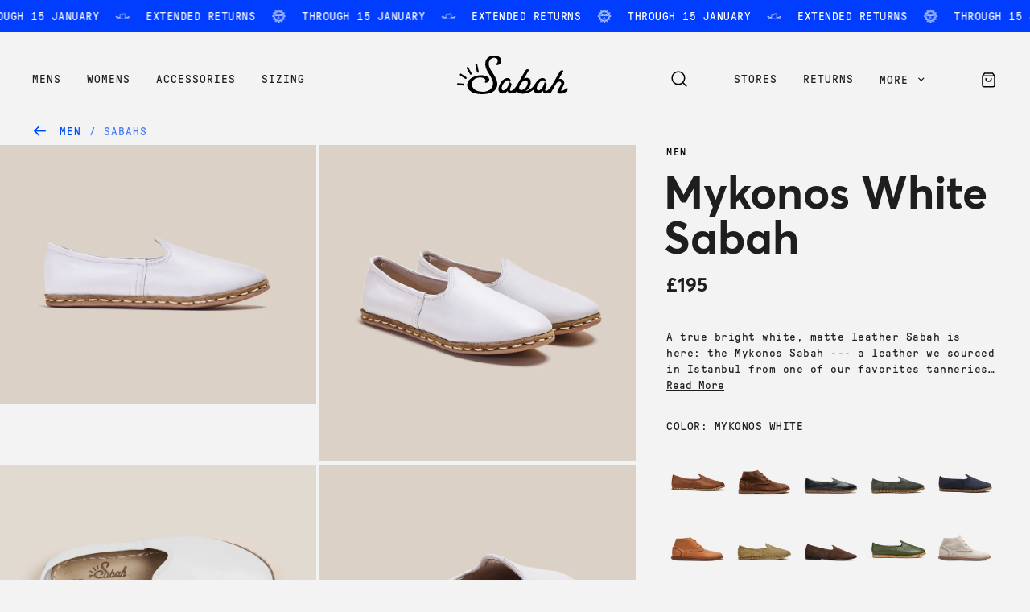

--- FILE ---
content_type: text/html; charset=utf-8
request_url: https://uk.sabah.am/products/mykonos-white-sabah-men
body_size: 39635
content:
<!doctype html>
<html class="no-js" lang="en">
  <head>
    <style>
      #effectiveAppsLowInStockAlert {
        font-family: GTPressuraMono,monospace;
        padding-bottom: 20px !important;
      }
      </style>

    <meta name="facebook-domain-verification" content="okc8p1k83on283z8geko68vy52mdex" />
    <!-- Begin BlackCrow Script Tag: DO NOT MODIFY! -->
     <script type="text/javascript" async src="https://shopify-init.blackcrow.ai/js/core/sabah-us.js?shopify_app_version=1.0.242&shop=sabah-us.myshopify.com"></script>
    <!-- End BlackCrow Script Tag -->

  <!-- Google Tag Manager -->
<script>(function(w,d,s,l,i){w[l]=w[l]||[];w[l].push({'gtm.start':
new Date().getTime(),event:'gtm.js'});var f=d.getElementsByTagName(s)[0],
j=d.createElement(s),dl=l!='dataLayer'?'&l='+l:'';j.async=true;j.src=
'https://www.googletagmanager.com/gtm.js?id='+i+dl;f.parentNode.insertBefore(j,f);
})(window,document,'script','dataLayer','GTM-M8WHLTZ');</script>
<!-- End Google Tag Manager -->

<script type="text/javascript">
window.dataLayer = window.dataLayer || [];
window.appStart = function(){

window.productPageHandle = function(){
var productName = "Mykonos White Sabah (Mens)";
var productId = "6173077864638";
var productPrice = "195.00";
var productBrand = "Gaziantep";
var productCollection = "Discount eligible"
window.dataLayer.push({
event: 'us_productDetail',
productName: productName,
productId: productId,
productPrice: productPrice,
productBrand: productBrand,
productCategory: productCollection,
});
};

productPageHandle()

}
appStart();
</script>
    <meta charset="utf-8">
    <meta http-equiv="X-UA-Compatible" content="IE=edge">
    <meta name="viewport" content="width=device-width,initial-scale=1">
    <meta name="theme-color" content="">
    <link rel="canonical" href="https://uk.sabah.am/products/mykonos-white-sabah-men">
    <link rel="preconnect" href="https://cdn.shopify.com" crossorigin>
    <link href="//uk.sabah.am/cdn/shop/t/16/assets/custom-select.css?v=133413479084971588691714502010" rel="stylesheet">

    <script type="application/ld+json">
      {
          "@context": "http://schema.org",
          "@graph": [{
                  "@type": "Organization",
                  "name": "",
                  "url": "https://uk.sabah.am",
                  "logo": "https://cdn.shopify.com/s/files/1/0506/3612/8407/files/logo-sabah_1.png",
                  "aggregateRating": {
                      "@type": "AggregateRating",
                      "ratingValue": "4.51",
                      "bestRating": "5",
                      "worstRating": "1",
                      "ratingCount": "217"
                  },
                  "contactPoint" : [
                    { "@type" : "ContactPoint",
                      "email": "portal@sabah.am",
                      "contactType" : "customer service"
                    } 
                  ], 
                  "sameAs": [
                      "https://www.instagram.com/thesabahdealer"
                  ]
              },
              {
                  "@type": "WebSite",
                  "url": "https://uk.sabah.am",
                  "potentialAction": {
                      "@type": "SearchAction",
                      "target": "https://uk.sabah.am/search?q={search_term_string}",
                      "query-input": "required name=search_term_string"
                  }
              }
          ]
      }
      </script>
    <script>
      window.__theme = {}
    </script>
    <script defer src="//uk.sabah.am/cdn/shop/t/16/assets/currency.js?v=27307501158526943391726662845"></script>
    <link rel="icon" type="image/png" href="//uk.sabah.am/cdn/shop/t/16/assets/favicon.ico?v=164726823819567812151714502010"><link rel="preconnect" href="https://fonts.shopifycdn.com" crossorigin><title>
      Mykonos White Sabah (Mens)

        &ndash; Sabah UK</title>

    
      <meta name="description" content="A true bright white, matte leather Sabah is here: the Mykonos Sabah --- a leather we sourced in Istanbul from one of our favorites tanneries. This leather has a light sheen to it, helping protect it from spills, dirt and more. It&#39;s not invincible, but resilient and ages well regardless. We hope you love it as much as w">
    

    <!-- Clarity Script -->
    <script type="text/javascript">
    (function(c,l,a,r,i,t,y){
        c[a]=c[a]||function(){(c[a].q=c[a].q||[]).push(arguments)};
        t=l.createElement(r);t.async=1;t.src="https://www.clarity.ms/tag/"+i;
        y=l.getElementsByTagName(r)[0];y.parentNode.insertBefore(t,y);
    })(window, document, "clarity", "script", "g4fw60kbq5");
    </script>
    
    <script>window.performance && window.performance.mark && window.performance.mark('shopify.content_for_header.start');</script><meta id="shopify-digital-wallet" name="shopify-digital-wallet" content="/50832638142/digital_wallets/dialog">
<meta name="shopify-checkout-api-token" content="34b0b9ec94107fb573b86b61c42f51a6">
<meta id="in-context-paypal-metadata" data-shop-id="50832638142" data-venmo-supported="false" data-environment="production" data-locale="en_US" data-paypal-v4="true" data-currency="GBP">
<link rel="alternate" type="application/json+oembed" href="https://uk.sabah.am/products/mykonos-white-sabah-men.oembed">
<script async="async" src="/checkouts/internal/preloads.js?locale=en-GB"></script>
<link rel="preconnect" href="https://shop.app" crossorigin="anonymous">
<script async="async" src="https://shop.app/checkouts/internal/preloads.js?locale=en-GB&shop_id=50832638142" crossorigin="anonymous"></script>
<script id="apple-pay-shop-capabilities" type="application/json">{"shopId":50832638142,"countryCode":"GB","currencyCode":"GBP","merchantCapabilities":["supports3DS"],"merchantId":"gid:\/\/shopify\/Shop\/50832638142","merchantName":"Sabah UK","requiredBillingContactFields":["postalAddress","email"],"requiredShippingContactFields":["postalAddress","email"],"shippingType":"shipping","supportedNetworks":["visa","maestro","masterCard","amex","discover","elo"],"total":{"type":"pending","label":"Sabah UK","amount":"1.00"},"shopifyPaymentsEnabled":true,"supportsSubscriptions":true}</script>
<script id="shopify-features" type="application/json">{"accessToken":"34b0b9ec94107fb573b86b61c42f51a6","betas":["rich-media-storefront-analytics"],"domain":"uk.sabah.am","predictiveSearch":true,"shopId":50832638142,"locale":"en"}</script>
<script>var Shopify = Shopify || {};
Shopify.shop = "sabah-eu.myshopify.com";
Shopify.locale = "en";
Shopify.currency = {"active":"GBP","rate":"1.0"};
Shopify.country = "GB";
Shopify.theme = {"name":"sabah-uk\/main","id":137221800126,"schema_name":"Dawn","schema_version":"6.0.2","theme_store_id":null,"role":"main"};
Shopify.theme.handle = "null";
Shopify.theme.style = {"id":null,"handle":null};
Shopify.cdnHost = "uk.sabah.am/cdn";
Shopify.routes = Shopify.routes || {};
Shopify.routes.root = "/";</script>
<script type="module">!function(o){(o.Shopify=o.Shopify||{}).modules=!0}(window);</script>
<script>!function(o){function n(){var o=[];function n(){o.push(Array.prototype.slice.apply(arguments))}return n.q=o,n}var t=o.Shopify=o.Shopify||{};t.loadFeatures=n(),t.autoloadFeatures=n()}(window);</script>
<script>
  window.ShopifyPay = window.ShopifyPay || {};
  window.ShopifyPay.apiHost = "shop.app\/pay";
  window.ShopifyPay.redirectState = null;
</script>
<script id="shop-js-analytics" type="application/json">{"pageType":"product"}</script>
<script defer="defer" async type="module" src="//uk.sabah.am/cdn/shopifycloud/shop-js/modules/v2/client.init-shop-cart-sync_D0dqhulL.en.esm.js"></script>
<script defer="defer" async type="module" src="//uk.sabah.am/cdn/shopifycloud/shop-js/modules/v2/chunk.common_CpVO7qML.esm.js"></script>
<script type="module">
  await import("//uk.sabah.am/cdn/shopifycloud/shop-js/modules/v2/client.init-shop-cart-sync_D0dqhulL.en.esm.js");
await import("//uk.sabah.am/cdn/shopifycloud/shop-js/modules/v2/chunk.common_CpVO7qML.esm.js");

  window.Shopify.SignInWithShop?.initShopCartSync?.({"fedCMEnabled":true,"windoidEnabled":true});

</script>
<script>
  window.Shopify = window.Shopify || {};
  if (!window.Shopify.featureAssets) window.Shopify.featureAssets = {};
  window.Shopify.featureAssets['shop-js'] = {"shop-cart-sync":["modules/v2/client.shop-cart-sync_D9bwt38V.en.esm.js","modules/v2/chunk.common_CpVO7qML.esm.js"],"init-fed-cm":["modules/v2/client.init-fed-cm_BJ8NPuHe.en.esm.js","modules/v2/chunk.common_CpVO7qML.esm.js"],"init-shop-email-lookup-coordinator":["modules/v2/client.init-shop-email-lookup-coordinator_pVrP2-kG.en.esm.js","modules/v2/chunk.common_CpVO7qML.esm.js"],"shop-cash-offers":["modules/v2/client.shop-cash-offers_CNh7FWN-.en.esm.js","modules/v2/chunk.common_CpVO7qML.esm.js","modules/v2/chunk.modal_DKF6x0Jh.esm.js"],"init-shop-cart-sync":["modules/v2/client.init-shop-cart-sync_D0dqhulL.en.esm.js","modules/v2/chunk.common_CpVO7qML.esm.js"],"init-windoid":["modules/v2/client.init-windoid_DaoAelzT.en.esm.js","modules/v2/chunk.common_CpVO7qML.esm.js"],"shop-toast-manager":["modules/v2/client.shop-toast-manager_1DND8Tac.en.esm.js","modules/v2/chunk.common_CpVO7qML.esm.js"],"pay-button":["modules/v2/client.pay-button_CFeQi1r6.en.esm.js","modules/v2/chunk.common_CpVO7qML.esm.js"],"shop-button":["modules/v2/client.shop-button_Ca94MDdQ.en.esm.js","modules/v2/chunk.common_CpVO7qML.esm.js"],"shop-login-button":["modules/v2/client.shop-login-button_DPYNfp1Z.en.esm.js","modules/v2/chunk.common_CpVO7qML.esm.js","modules/v2/chunk.modal_DKF6x0Jh.esm.js"],"avatar":["modules/v2/client.avatar_BTnouDA3.en.esm.js"],"shop-follow-button":["modules/v2/client.shop-follow-button_BMKh4nJE.en.esm.js","modules/v2/chunk.common_CpVO7qML.esm.js","modules/v2/chunk.modal_DKF6x0Jh.esm.js"],"init-customer-accounts-sign-up":["modules/v2/client.init-customer-accounts-sign-up_CJXi5kRN.en.esm.js","modules/v2/client.shop-login-button_DPYNfp1Z.en.esm.js","modules/v2/chunk.common_CpVO7qML.esm.js","modules/v2/chunk.modal_DKF6x0Jh.esm.js"],"init-shop-for-new-customer-accounts":["modules/v2/client.init-shop-for-new-customer-accounts_BoBxkgWu.en.esm.js","modules/v2/client.shop-login-button_DPYNfp1Z.en.esm.js","modules/v2/chunk.common_CpVO7qML.esm.js","modules/v2/chunk.modal_DKF6x0Jh.esm.js"],"init-customer-accounts":["modules/v2/client.init-customer-accounts_DCuDTzpR.en.esm.js","modules/v2/client.shop-login-button_DPYNfp1Z.en.esm.js","modules/v2/chunk.common_CpVO7qML.esm.js","modules/v2/chunk.modal_DKF6x0Jh.esm.js"],"checkout-modal":["modules/v2/client.checkout-modal_U_3e4VxF.en.esm.js","modules/v2/chunk.common_CpVO7qML.esm.js","modules/v2/chunk.modal_DKF6x0Jh.esm.js"],"lead-capture":["modules/v2/client.lead-capture_DEgn0Z8u.en.esm.js","modules/v2/chunk.common_CpVO7qML.esm.js","modules/v2/chunk.modal_DKF6x0Jh.esm.js"],"shop-login":["modules/v2/client.shop-login_CoM5QKZ_.en.esm.js","modules/v2/chunk.common_CpVO7qML.esm.js","modules/v2/chunk.modal_DKF6x0Jh.esm.js"],"payment-terms":["modules/v2/client.payment-terms_BmrqWn8r.en.esm.js","modules/v2/chunk.common_CpVO7qML.esm.js","modules/v2/chunk.modal_DKF6x0Jh.esm.js"]};
</script>
<script>(function() {
  var isLoaded = false;
  function asyncLoad() {
    if (isLoaded) return;
    isLoaded = true;
    var urls = ["https:\/\/call.chatra.io\/shopify?chatraId=pDwG89ywo6MM9xfww\u0026shop=sabah-eu.myshopify.com"];
    for (var i = 0; i < urls.length; i++) {
      var s = document.createElement('script');
      s.type = 'text/javascript';
      s.async = true;
      s.src = urls[i];
      var x = document.getElementsByTagName('script')[0];
      x.parentNode.insertBefore(s, x);
    }
  };
  if(window.attachEvent) {
    window.attachEvent('onload', asyncLoad);
  } else {
    window.addEventListener('load', asyncLoad, false);
  }
})();</script>
<script id="__st">var __st={"a":50832638142,"offset":0,"reqid":"af8c592d-3285-47c6-b6e2-51fe24d60035-1764705387","pageurl":"uk.sabah.am\/products\/mykonos-white-sabah-men","u":"0f37f50ea9b4","p":"product","rtyp":"product","rid":6173077864638};</script>
<script>window.ShopifyPaypalV4VisibilityTracking = true;</script>
<script id="captcha-bootstrap">!function(){'use strict';const t='contact',e='account',n='new_comment',o=[[t,t],['blogs',n],['comments',n],[t,'customer']],c=[[e,'customer_login'],[e,'guest_login'],[e,'recover_customer_password'],[e,'create_customer']],r=t=>t.map((([t,e])=>`form[action*='/${t}']:not([data-nocaptcha='true']) input[name='form_type'][value='${e}']`)).join(','),a=t=>()=>t?[...document.querySelectorAll(t)].map((t=>t.form)):[];function s(){const t=[...o],e=r(t);return a(e)}const i='password',u='form_key',d=['recaptcha-v3-token','g-recaptcha-response','h-captcha-response',i],f=()=>{try{return window.sessionStorage}catch{return}},m='__shopify_v',_=t=>t.elements[u];function p(t,e,n=!1){try{const o=window.sessionStorage,c=JSON.parse(o.getItem(e)),{data:r}=function(t){const{data:e,action:n}=t;return t[m]||n?{data:e,action:n}:{data:t,action:n}}(c);for(const[e,n]of Object.entries(r))t.elements[e]&&(t.elements[e].value=n);n&&o.removeItem(e)}catch(o){console.error('form repopulation failed',{error:o})}}const l='form_type',E='cptcha';function T(t){t.dataset[E]=!0}const w=window,h=w.document,L='Shopify',v='ce_forms',y='captcha';let A=!1;((t,e)=>{const n=(g='f06e6c50-85a8-45c8-87d0-21a2b65856fe',I='https://cdn.shopify.com/shopifycloud/storefront-forms-hcaptcha/ce_storefront_forms_captcha_hcaptcha.v1.5.2.iife.js',D={infoText:'Protected by hCaptcha',privacyText:'Privacy',termsText:'Terms'},(t,e,n)=>{const o=w[L][v],c=o.bindForm;if(c)return c(t,g,e,D).then(n);var r;o.q.push([[t,g,e,D],n]),r=I,A||(h.body.append(Object.assign(h.createElement('script'),{id:'captcha-provider',async:!0,src:r})),A=!0)});var g,I,D;w[L]=w[L]||{},w[L][v]=w[L][v]||{},w[L][v].q=[],w[L][y]=w[L][y]||{},w[L][y].protect=function(t,e){n(t,void 0,e),T(t)},Object.freeze(w[L][y]),function(t,e,n,w,h,L){const[v,y,A,g]=function(t,e,n){const i=e?o:[],u=t?c:[],d=[...i,...u],f=r(d),m=r(i),_=r(d.filter((([t,e])=>n.includes(e))));return[a(f),a(m),a(_),s()]}(w,h,L),I=t=>{const e=t.target;return e instanceof HTMLFormElement?e:e&&e.form},D=t=>v().includes(t);t.addEventListener('submit',(t=>{const e=I(t);if(!e)return;const n=D(e)&&!e.dataset.hcaptchaBound&&!e.dataset.recaptchaBound,o=_(e),c=g().includes(e)&&(!o||!o.value);(n||c)&&t.preventDefault(),c&&!n&&(function(t){try{if(!f())return;!function(t){const e=f();if(!e)return;const n=_(t);if(!n)return;const o=n.value;o&&e.removeItem(o)}(t);const e=Array.from(Array(32),(()=>Math.random().toString(36)[2])).join('');!function(t,e){_(t)||t.append(Object.assign(document.createElement('input'),{type:'hidden',name:u})),t.elements[u].value=e}(t,e),function(t,e){const n=f();if(!n)return;const o=[...t.querySelectorAll(`input[type='${i}']`)].map((({name:t})=>t)),c=[...d,...o],r={};for(const[a,s]of new FormData(t).entries())c.includes(a)||(r[a]=s);n.setItem(e,JSON.stringify({[m]:1,action:t.action,data:r}))}(t,e)}catch(e){console.error('failed to persist form',e)}}(e),e.submit())}));const S=(t,e)=>{t&&!t.dataset[E]&&(n(t,e.some((e=>e===t))),T(t))};for(const o of['focusin','change'])t.addEventListener(o,(t=>{const e=I(t);D(e)&&S(e,y())}));const B=e.get('form_key'),M=e.get(l),P=B&&M;t.addEventListener('DOMContentLoaded',(()=>{const t=y();if(P)for(const e of t)e.elements[l].value===M&&p(e,B);[...new Set([...A(),...v().filter((t=>'true'===t.dataset.shopifyCaptcha))])].forEach((e=>S(e,t)))}))}(h,new URLSearchParams(w.location.search),n,t,e,['guest_login'])})(!0,!0)}();</script>
<script integrity="sha256-52AcMU7V7pcBOXWImdc/TAGTFKeNjmkeM1Pvks/DTgc=" data-source-attribution="shopify.loadfeatures" defer="defer" src="//uk.sabah.am/cdn/shopifycloud/storefront/assets/storefront/load_feature-81c60534.js" crossorigin="anonymous"></script>
<script crossorigin="anonymous" defer="defer" src="//uk.sabah.am/cdn/shopifycloud/storefront/assets/shopify_pay/storefront-65b4c6d7.js?v=20250812"></script>
<script data-source-attribution="shopify.dynamic_checkout.dynamic.init">var Shopify=Shopify||{};Shopify.PaymentButton=Shopify.PaymentButton||{isStorefrontPortableWallets:!0,init:function(){window.Shopify.PaymentButton.init=function(){};var t=document.createElement("script");t.src="https://uk.sabah.am/cdn/shopifycloud/portable-wallets/latest/portable-wallets.en.js",t.type="module",document.head.appendChild(t)}};
</script>
<script data-source-attribution="shopify.dynamic_checkout.buyer_consent">
  function portableWalletsHideBuyerConsent(e){var t=document.getElementById("shopify-buyer-consent"),n=document.getElementById("shopify-subscription-policy-button");t&&n&&(t.classList.add("hidden"),t.setAttribute("aria-hidden","true"),n.removeEventListener("click",e))}function portableWalletsShowBuyerConsent(e){var t=document.getElementById("shopify-buyer-consent"),n=document.getElementById("shopify-subscription-policy-button");t&&n&&(t.classList.remove("hidden"),t.removeAttribute("aria-hidden"),n.addEventListener("click",e))}window.Shopify?.PaymentButton&&(window.Shopify.PaymentButton.hideBuyerConsent=portableWalletsHideBuyerConsent,window.Shopify.PaymentButton.showBuyerConsent=portableWalletsShowBuyerConsent);
</script>
<script data-source-attribution="shopify.dynamic_checkout.cart.bootstrap">document.addEventListener("DOMContentLoaded",(function(){function t(){return document.querySelector("shopify-accelerated-checkout-cart, shopify-accelerated-checkout")}if(t())Shopify.PaymentButton.init();else{new MutationObserver((function(e,n){t()&&(Shopify.PaymentButton.init(),n.disconnect())})).observe(document.body,{childList:!0,subtree:!0})}}));
</script>
<link id="shopify-accelerated-checkout-styles" rel="stylesheet" media="screen" href="https://uk.sabah.am/cdn/shopifycloud/portable-wallets/latest/accelerated-checkout-backwards-compat.css" crossorigin="anonymous">
<style id="shopify-accelerated-checkout-cart">
        #shopify-buyer-consent {
  margin-top: 1em;
  display: inline-block;
  width: 100%;
}

#shopify-buyer-consent.hidden {
  display: none;
}

#shopify-subscription-policy-button {
  background: none;
  border: none;
  padding: 0;
  text-decoration: underline;
  font-size: inherit;
  cursor: pointer;
}

#shopify-subscription-policy-button::before {
  box-shadow: none;
}

      </style>

<script>window.performance && window.performance.mark && window.performance.mark('shopify.content_for_header.end');</script>

    
      <script>
        window.theme = {}
        window.theme.product = {
          statusOverrides: {
            inStock: null,
            outOfStock: null,
            inProduction: null,
          }
        }
      </script>
    
    <link href="//uk.sabah.am/cdn/shop/t/16/assets/global.min.css?v=105600075023361910611726662845" rel="stylesheet" type="text/css" media="all" />
    <link href="//uk.sabah.am/cdn/shop/t/16/assets/swiper-bundle.min.css?v=62822672493893577941714502011" rel="stylesheet" type="text/css" media="all" />
    <link href="//uk.sabah.am/cdn/shop/t/16/assets/pl-styles.css?v=18252225900002161101726662844" rel="stylesheet" type="text/css" media="all" />
    <script src="https://unpkg.com/vue@3/dist/vue.global.js"></script>
    <script src="https://unpkg.com/@vueuse/shared"></script>
    <script src="https://unpkg.com/@vueuse/core"></script>
    <script src="https://cdnjs.cloudflare.com/ajax/libs/gsap/3.11.5/gsap.min.js"></script>
    <script src="https://cdnjs.cloudflare.com/ajax/libs/gsap/3.11.5/ScrollTrigger.min.js"></script>
  <script id="DHATMA_TRACKER" async="true" rel="prefetch" src="https://tracker.datma.io/tracker.ejgwhr.js?gid=97270404413"></script>
  

<script>
  document.addEventListener("DOMContentLoaded", function(event) {
    const style = document.getElementById('wsg-custom-style');
    if (typeof window.isWsgCustomer != "undefined" && isWsgCustomer) {
      style.innerHTML = `
        ${style.innerHTML} 
        /* A friend of hideWsg - this will _show_ only for wsg customers. Add class to an element to use */
        .showWsg {
          display: unset;
        }
        /* wholesale only CSS */
        .additional-checkout-buttons, .shopify-payment-button {
          display: none !important;
        }
        .wsg-proxy-container select {
          background-color: 
          ${
        document.querySelector('input').style.backgroundColor
          ? document.querySelector('input').style.backgroundColor
          : 'white'
        } !important;
        }
      `;
    } else {
      style.innerHTML = `
        ${style.innerHTML}
        /* Add CSS rules here for NOT wsg customers - great to hide elements from retail when we can't access the code driving the element */
        
      `;
    }

    if (typeof window.embedButtonBg !== undefined && typeof window.embedButtonText !== undefined && window.embedButtonBg !== window.embedButtonText) {
      style.innerHTML = `
        ${style.innerHTML}
        .wsg-button-fix {
          background: ${embedButtonBg} !important;
          border-color: ${embedButtonBg} !important;
          color: ${embedButtonText} !important;
        }
      `;
    }

    // =========================
    //         CUSTOM JS
    // ==========================
    if (document.querySelector(".wsg-proxy-container")) {
      initNodeObserver(wsgCustomJs);
    }
  })

  function wsgCustomJs() {

    // update button classes
    const button = document.querySelectorAll(".wsg-button-fix");
    let buttonClass = "xxButtonClassesHerexx";
    buttonClass = buttonClass.split(" ");
    for (let i = 0; i < button.length; i++) {
      button[i].classList.add(... buttonClass);
    }

    // wsgCustomJs window placeholder
    // update secondary btn color on proxy cart
    if (document.getElementById("wsg-checkout-one")) {
      const checkoutButton = document.getElementById("wsg-checkout-one");
      let wsgBtnColor = window.getComputedStyle(checkoutButton).backgroundColor;
      let wsgBtnBackground = "none";
      let wsgBtnBorder = "thin solid " + wsgBtnColor;
      let wsgBtnPadding = window.getComputedStyle(checkoutButton).padding;
      let spofBtn = document.querySelectorAll(".spof-btn");
      for (let i = 0; i < spofBtn.length; i++) {
        spofBtn[i].style.background = wsgBtnBackground;
        spofBtn[i].style.color = wsgBtnColor;
        spofBtn[i].style.border = wsgBtnBorder;
        spofBtn[i].style.padding = wsgBtnPadding;
      }
    }

    // update Quick Order Form label
    if (typeof window.embedSPOFLabel != "undefined" && embedSPOFLabel) {
      document.querySelectorAll(".spof-btn").forEach(function(spofBtn) {
        spofBtn.removeAttribute("data-translation-selector");
        spofBtn.innerHTML = embedSPOFLabel;
      });
    }
  }

  function initNodeObserver(onChangeNodeCallback) {

    // Select the node that will be observed for mutations
    const targetNode = document.querySelector(".wsg-proxy-container");

    // Options for the observer (which mutations to observe)
    const config = {
      attributes: true,
      childList: true,
      subtree: true
    };

    // Callback function to execute when mutations are observed
    const callback = function(mutationsList, observer) {
      for (const mutation of mutationsList) {
        if (mutation.type === 'childList') {
          onChangeNodeCallback();
          observer.disconnect();
        }
      }
    };

    // Create an observer instance linked to the callback function
    const observer = new MutationObserver(callback);

    // Start observing the target node for configured mutations
    observer.observe(targetNode, config);
  }
</script>


<style id="wsg-custom-style">
  /* A friend of hideWsg - this will _show_ only for wsg customers. Add class to an element to use */
  .showWsg {
    display: none;
  }
  /* Signup/login */
  #wsg-signup select,
  #wsg-signup input,
  #wsg-signup textarea {
    height: 46px;
    border: thin solid #d1d1d1;
    padding: 6px 10px;
  }
  #wsg-signup textarea {
    min-height: 100px;
  }
  .wsg-login-input {
    height: 46px;
    border: thin solid #d1d1d1;
    padding: 6px 10px;
  }
  #wsg-signup select {
  }
/*   Quick Order Form */
  .wsg-table td {
    border: none;
    min-width: 150px;
  }
  .wsg-table tr {
    border-bottom: thin solid #d1d1d1; 
    border-left: none;
  }
  .wsg-table input[type="number"] {
    border: thin solid #d1d1d1;
    padding: 5px 15px;
    min-height: 42px;
  }
  #wsg-spof-link a {
    text-decoration: inherit;
    color: inherit;
  }
  .wsg-proxy-container {
    margin-top: 0% !important;
  }
  @media screen and (max-width:768px){
    .wsg-proxy-container .wsg-table input[type="number"] {
        max-width: 80%; 
    }
    .wsg-center img {
      width: 50px !important;
    }
    .wsg-variant-price-area {
      min-width: 70px !important;
    }
  }
  /* Submit button */
  #wsg-cart-update{
    padding: 8px 10px;
    min-height: 45px;
    max-width: 100% !important;
  }
  .wsg-table {
    background: inherit !important;
  }
  .wsg-spof-container-main {
    background: inherit !important;
  }
  /* General fixes */
  .wsg-hide-prices {
    opacity: 0;
  }
  .wsg-ws-only .button {
    margin: 0;
  }
  .itemPrice {
    padding-top: 1.5em !important;
  }
</style>

  
  

  <script>
    Shopify.CountryProvinceSelector = function (country_domid, province_domid, options) {
    };

    Shopify.CountryProvinceSelector.prototype = {
      initCountry: function () {
      },

      initProvince: function () {
      },

      countryHandler: function (e) {
      },

      clearOptions: function (selector) {
      },

      setOptions: function (selector, values) {
      },
    };

    Shopify.postLink = function (path, options) {
      options = options || {};
      var method = options['method'] || 'post';
      var params = options['parameters'] || {};

      var form = document.createElement('form');
      form.setAttribute('method', method);
      form.setAttribute('action', path);

      for (var key in params) {
        var hiddenField = document.createElement('input');
        hiddenField.setAttribute('type', 'hidden');
        hiddenField.setAttribute('name', key);
        hiddenField.setAttribute('value', params[key]);
        form.appendChild(hiddenField);
      }
      document.body.appendChild(form);
      form.submit();
      document.body.removeChild(form);
    };
  </script>

  
  <!-- BEGIN app block: shopify://apps/klaviyo-email-marketing-sms/blocks/klaviyo-onsite-embed/2632fe16-c075-4321-a88b-50b567f42507 -->












  <script async src="https://static.klaviyo.com/onsite/js/Sd33rk/klaviyo.js?company_id=Sd33rk"></script>
  <script>!function(){if(!window.klaviyo){window._klOnsite=window._klOnsite||[];try{window.klaviyo=new Proxy({},{get:function(n,i){return"push"===i?function(){var n;(n=window._klOnsite).push.apply(n,arguments)}:function(){for(var n=arguments.length,o=new Array(n),w=0;w<n;w++)o[w]=arguments[w];var t="function"==typeof o[o.length-1]?o.pop():void 0,e=new Promise((function(n){window._klOnsite.push([i].concat(o,[function(i){t&&t(i),n(i)}]))}));return e}}})}catch(n){window.klaviyo=window.klaviyo||[],window.klaviyo.push=function(){var n;(n=window._klOnsite).push.apply(n,arguments)}}}}();</script>

  
    <script id="viewed_product">
      if (item == null) {
        var _learnq = _learnq || [];

        var MetafieldReviews = null
        var MetafieldYotpoRating = null
        var MetafieldYotpoCount = null
        var MetafieldLooxRating = null
        var MetafieldLooxCount = null
        var okendoProduct = null
        var okendoProductReviewCount = null
        var okendoProductReviewAverageValue = null
        try {
          // The following fields are used for Customer Hub recently viewed in order to add reviews.
          // This information is not part of __kla_viewed. Instead, it is part of __kla_viewed_reviewed_items
          MetafieldReviews = {};
          MetafieldYotpoRating = null
          MetafieldYotpoCount = null
          MetafieldLooxRating = null
          MetafieldLooxCount = null

          okendoProduct = null
          // If the okendo metafield is not legacy, it will error, which then requires the new json formatted data
          if (okendoProduct && 'error' in okendoProduct) {
            okendoProduct = null
          }
          okendoProductReviewCount = okendoProduct ? okendoProduct.reviewCount : null
          okendoProductReviewAverageValue = okendoProduct ? okendoProduct.reviewAverageValue : null
        } catch (error) {
          console.error('Error in Klaviyo onsite reviews tracking:', error);
        }

        var item = {
          Name: "Mykonos White Sabah (Mens)",
          ProductID: 6173077864638,
          Categories: ["Discount eligible","rare20 eligible","Sabahs","Summer Time End Mens"],
          ImageURL: "https://uk.sabah.am/cdn/shop/products/sabah-dealer-mens-travel-shoes-handmade-handstitched-made-in-gaziantep-turkey-mykonos-white-slipon-slipper-06_60413ec1-c23a-49c1-9c1a-68e499d713e5_grande.jpg?v=1674111646",
          URL: "https://uk.sabah.am/products/mykonos-white-sabah-men",
          Brand: "Gaziantep",
          Price: "£195.00",
          Value: "195.00",
          CompareAtPrice: "£0.00"
        };
        _learnq.push(['track', 'Viewed Product', item]);
        _learnq.push(['trackViewedItem', {
          Title: item.Name,
          ItemId: item.ProductID,
          Categories: item.Categories,
          ImageUrl: item.ImageURL,
          Url: item.URL,
          Metadata: {
            Brand: item.Brand,
            Price: item.Price,
            Value: item.Value,
            CompareAtPrice: item.CompareAtPrice
          },
          metafields:{
            reviews: MetafieldReviews,
            yotpo:{
              rating: MetafieldYotpoRating,
              count: MetafieldYotpoCount,
            },
            loox:{
              rating: MetafieldLooxRating,
              count: MetafieldLooxCount,
            },
            okendo: {
              rating: okendoProductReviewAverageValue,
              count: okendoProductReviewCount,
            }
          }
        }]);
      }
    </script>
  




  <script>
    window.klaviyoReviewsProductDesignMode = false
  </script>







<!-- END app block --><meta property="og:image" content="https://cdn.shopify.com/s/files/1/0508/3263/8142/products/sabah-dealer-mens-travel-shoes-handmade-handstitched-made-in-gaziantep-turkey-mykonos-white-slipon-slipper-06_60413ec1-c23a-49c1-9c1a-68e499d713e5.jpg?v=1674111646" />
<meta property="og:image:secure_url" content="https://cdn.shopify.com/s/files/1/0508/3263/8142/products/sabah-dealer-mens-travel-shoes-handmade-handstitched-made-in-gaziantep-turkey-mykonos-white-slipon-slipper-06_60413ec1-c23a-49c1-9c1a-68e499d713e5.jpg?v=1674111646" />
<meta property="og:image:width" content="1284" />
<meta property="og:image:height" content="1740" />
<link href="https://monorail-edge.shopifysvc.com" rel="dns-prefetch">
<script>(function(){if ("sendBeacon" in navigator && "performance" in window) {try {var session_token_from_headers = performance.getEntriesByType('navigation')[0].serverTiming.find(x => x.name == '_s').description;} catch {var session_token_from_headers = undefined;}var session_cookie_matches = document.cookie.match(/_shopify_s=([^;]*)/);var session_token_from_cookie = session_cookie_matches && session_cookie_matches.length === 2 ? session_cookie_matches[1] : "";var session_token = session_token_from_headers || session_token_from_cookie || "";function handle_abandonment_event(e) {var entries = performance.getEntries().filter(function(entry) {return /monorail-edge.shopifysvc.com/.test(entry.name);});if (!window.abandonment_tracked && entries.length === 0) {window.abandonment_tracked = true;var currentMs = Date.now();var navigation_start = performance.timing.navigationStart;var payload = {shop_id: 50832638142,url: window.location.href,navigation_start,duration: currentMs - navigation_start,session_token,page_type: "product"};window.navigator.sendBeacon("https://monorail-edge.shopifysvc.com/v1/produce", JSON.stringify({schema_id: "online_store_buyer_site_abandonment/1.1",payload: payload,metadata: {event_created_at_ms: currentMs,event_sent_at_ms: currentMs}}));}}window.addEventListener('pagehide', handle_abandonment_event);}}());</script>
<script id="web-pixels-manager-setup">(function e(e,d,r,n,o){if(void 0===o&&(o={}),!Boolean(null===(a=null===(i=window.Shopify)||void 0===i?void 0:i.analytics)||void 0===a?void 0:a.replayQueue)){var i,a;window.Shopify=window.Shopify||{};var t=window.Shopify;t.analytics=t.analytics||{};var s=t.analytics;s.replayQueue=[],s.publish=function(e,d,r){return s.replayQueue.push([e,d,r]),!0};try{self.performance.mark("wpm:start")}catch(e){}var l=function(){var e={modern:/Edge?\/(1{2}[4-9]|1[2-9]\d|[2-9]\d{2}|\d{4,})\.\d+(\.\d+|)|Firefox\/(1{2}[4-9]|1[2-9]\d|[2-9]\d{2}|\d{4,})\.\d+(\.\d+|)|Chrom(ium|e)\/(9{2}|\d{3,})\.\d+(\.\d+|)|(Maci|X1{2}).+ Version\/(15\.\d+|(1[6-9]|[2-9]\d|\d{3,})\.\d+)([,.]\d+|)( \(\w+\)|)( Mobile\/\w+|) Safari\/|Chrome.+OPR\/(9{2}|\d{3,})\.\d+\.\d+|(CPU[ +]OS|iPhone[ +]OS|CPU[ +]iPhone|CPU IPhone OS|CPU iPad OS)[ +]+(15[._]\d+|(1[6-9]|[2-9]\d|\d{3,})[._]\d+)([._]\d+|)|Android:?[ /-](13[3-9]|1[4-9]\d|[2-9]\d{2}|\d{4,})(\.\d+|)(\.\d+|)|Android.+Firefox\/(13[5-9]|1[4-9]\d|[2-9]\d{2}|\d{4,})\.\d+(\.\d+|)|Android.+Chrom(ium|e)\/(13[3-9]|1[4-9]\d|[2-9]\d{2}|\d{4,})\.\d+(\.\d+|)|SamsungBrowser\/([2-9]\d|\d{3,})\.\d+/,legacy:/Edge?\/(1[6-9]|[2-9]\d|\d{3,})\.\d+(\.\d+|)|Firefox\/(5[4-9]|[6-9]\d|\d{3,})\.\d+(\.\d+|)|Chrom(ium|e)\/(5[1-9]|[6-9]\d|\d{3,})\.\d+(\.\d+|)([\d.]+$|.*Safari\/(?![\d.]+ Edge\/[\d.]+$))|(Maci|X1{2}).+ Version\/(10\.\d+|(1[1-9]|[2-9]\d|\d{3,})\.\d+)([,.]\d+|)( \(\w+\)|)( Mobile\/\w+|) Safari\/|Chrome.+OPR\/(3[89]|[4-9]\d|\d{3,})\.\d+\.\d+|(CPU[ +]OS|iPhone[ +]OS|CPU[ +]iPhone|CPU IPhone OS|CPU iPad OS)[ +]+(10[._]\d+|(1[1-9]|[2-9]\d|\d{3,})[._]\d+)([._]\d+|)|Android:?[ /-](13[3-9]|1[4-9]\d|[2-9]\d{2}|\d{4,})(\.\d+|)(\.\d+|)|Mobile Safari.+OPR\/([89]\d|\d{3,})\.\d+\.\d+|Android.+Firefox\/(13[5-9]|1[4-9]\d|[2-9]\d{2}|\d{4,})\.\d+(\.\d+|)|Android.+Chrom(ium|e)\/(13[3-9]|1[4-9]\d|[2-9]\d{2}|\d{4,})\.\d+(\.\d+|)|Android.+(UC? ?Browser|UCWEB|U3)[ /]?(15\.([5-9]|\d{2,})|(1[6-9]|[2-9]\d|\d{3,})\.\d+)\.\d+|SamsungBrowser\/(5\.\d+|([6-9]|\d{2,})\.\d+)|Android.+MQ{2}Browser\/(14(\.(9|\d{2,})|)|(1[5-9]|[2-9]\d|\d{3,})(\.\d+|))(\.\d+|)|K[Aa][Ii]OS\/(3\.\d+|([4-9]|\d{2,})\.\d+)(\.\d+|)/},d=e.modern,r=e.legacy,n=navigator.userAgent;return n.match(d)?"modern":n.match(r)?"legacy":"unknown"}(),u="modern"===l?"modern":"legacy",c=(null!=n?n:{modern:"",legacy:""})[u],f=function(e){return[e.baseUrl,"/wpm","/b",e.hashVersion,"modern"===e.buildTarget?"m":"l",".js"].join("")}({baseUrl:d,hashVersion:r,buildTarget:u}),m=function(e){var d=e.version,r=e.bundleTarget,n=e.surface,o=e.pageUrl,i=e.monorailEndpoint;return{emit:function(e){var a=e.status,t=e.errorMsg,s=(new Date).getTime(),l=JSON.stringify({metadata:{event_sent_at_ms:s},events:[{schema_id:"web_pixels_manager_load/3.1",payload:{version:d,bundle_target:r,page_url:o,status:a,surface:n,error_msg:t},metadata:{event_created_at_ms:s}}]});if(!i)return console&&console.warn&&console.warn("[Web Pixels Manager] No Monorail endpoint provided, skipping logging."),!1;try{return self.navigator.sendBeacon.bind(self.navigator)(i,l)}catch(e){}var u=new XMLHttpRequest;try{return u.open("POST",i,!0),u.setRequestHeader("Content-Type","text/plain"),u.send(l),!0}catch(e){return console&&console.warn&&console.warn("[Web Pixels Manager] Got an unhandled error while logging to Monorail."),!1}}}}({version:r,bundleTarget:l,surface:e.surface,pageUrl:self.location.href,monorailEndpoint:e.monorailEndpoint});try{o.browserTarget=l,function(e){var d=e.src,r=e.async,n=void 0===r||r,o=e.onload,i=e.onerror,a=e.sri,t=e.scriptDataAttributes,s=void 0===t?{}:t,l=document.createElement("script"),u=document.querySelector("head"),c=document.querySelector("body");if(l.async=n,l.src=d,a&&(l.integrity=a,l.crossOrigin="anonymous"),s)for(var f in s)if(Object.prototype.hasOwnProperty.call(s,f))try{l.dataset[f]=s[f]}catch(e){}if(o&&l.addEventListener("load",o),i&&l.addEventListener("error",i),u)u.appendChild(l);else{if(!c)throw new Error("Did not find a head or body element to append the script");c.appendChild(l)}}({src:f,async:!0,onload:function(){if(!function(){var e,d;return Boolean(null===(d=null===(e=window.Shopify)||void 0===e?void 0:e.analytics)||void 0===d?void 0:d.initialized)}()){var d=window.webPixelsManager.init(e)||void 0;if(d){var r=window.Shopify.analytics;r.replayQueue.forEach((function(e){var r=e[0],n=e[1],o=e[2];d.publishCustomEvent(r,n,o)})),r.replayQueue=[],r.publish=d.publishCustomEvent,r.visitor=d.visitor,r.initialized=!0}}},onerror:function(){return m.emit({status:"failed",errorMsg:"".concat(f," has failed to load")})},sri:function(e){var d=/^sha384-[A-Za-z0-9+/=]+$/;return"string"==typeof e&&d.test(e)}(c)?c:"",scriptDataAttributes:o}),m.emit({status:"loading"})}catch(e){m.emit({status:"failed",errorMsg:(null==e?void 0:e.message)||"Unknown error"})}}})({shopId: 50832638142,storefrontBaseUrl: "https://uk.sabah.am",extensionsBaseUrl: "https://extensions.shopifycdn.com/cdn/shopifycloud/web-pixels-manager",monorailEndpoint: "https://monorail-edge.shopifysvc.com/unstable/produce_batch",surface: "storefront-renderer",enabledBetaFlags: ["2dca8a86"],webPixelsConfigList: [{"id":"2410381698","configuration":"{\"accountID\":\"Sd33rk\",\"webPixelConfig\":\"eyJlbmFibGVBZGRlZFRvQ2FydEV2ZW50cyI6IHRydWV9\"}","eventPayloadVersion":"v1","runtimeContext":"STRICT","scriptVersion":"9a3e1117c25e3d7955a2b89bcfe1cdfd","type":"APP","apiClientId":123074,"privacyPurposes":["ANALYTICS","MARKETING"],"dataSharingAdjustments":{"protectedCustomerApprovalScopes":["read_customer_address","read_customer_email","read_customer_name","read_customer_personal_data","read_customer_phone"]}},{"id":"227967166","configuration":"{\"pixel_id\":\"248122803374604\",\"pixel_type\":\"facebook_pixel\",\"metaapp_system_user_token\":\"-\"}","eventPayloadVersion":"v1","runtimeContext":"OPEN","scriptVersion":"ca16bc87fe92b6042fbaa3acc2fbdaa6","type":"APP","apiClientId":2329312,"privacyPurposes":["ANALYTICS","MARKETING","SALE_OF_DATA"],"dataSharingAdjustments":{"protectedCustomerApprovalScopes":["read_customer_address","read_customer_email","read_customer_name","read_customer_personal_data","read_customer_phone"]}},{"id":"shopify-app-pixel","configuration":"{}","eventPayloadVersion":"v1","runtimeContext":"STRICT","scriptVersion":"0450","apiClientId":"shopify-pixel","type":"APP","privacyPurposes":["ANALYTICS","MARKETING"]},{"id":"shopify-custom-pixel","eventPayloadVersion":"v1","runtimeContext":"LAX","scriptVersion":"0450","apiClientId":"shopify-pixel","type":"CUSTOM","privacyPurposes":["ANALYTICS","MARKETING"]}],isMerchantRequest: false,initData: {"shop":{"name":"Sabah UK","paymentSettings":{"currencyCode":"GBP"},"myshopifyDomain":"sabah-eu.myshopify.com","countryCode":"GB","storefrontUrl":"https:\/\/uk.sabah.am"},"customer":null,"cart":null,"checkout":null,"productVariants":[{"price":{"amount":195.0,"currencyCode":"GBP"},"product":{"title":"Mykonos White Sabah (Mens)","vendor":"Gaziantep","id":"6173077864638","untranslatedTitle":"Mykonos White Sabah (Mens)","url":"\/products\/mykonos-white-sabah-men","type":"Mens Sabah"},"id":"37889923547326","image":{"src":"\/\/uk.sabah.am\/cdn\/shop\/products\/sabah-dealer-mens-travel-shoes-handmade-handstitched-made-in-gaziantep-turkey-mykonos-white-slipon-slipper-06_60413ec1-c23a-49c1-9c1a-68e499d713e5.jpg?v=1674111646"},"sku":"MSmykonos37","title":"Men 37 \/ UK 5","untranslatedTitle":"Men 37 \/ UK 5"},{"price":{"amount":195.0,"currencyCode":"GBP"},"product":{"title":"Mykonos White Sabah (Mens)","vendor":"Gaziantep","id":"6173077864638","untranslatedTitle":"Mykonos White Sabah (Mens)","url":"\/products\/mykonos-white-sabah-men","type":"Mens Sabah"},"id":"37889923580094","image":{"src":"\/\/uk.sabah.am\/cdn\/shop\/products\/sabah-dealer-mens-travel-shoes-handmade-handstitched-made-in-gaziantep-turkey-mykonos-white-slipon-slipper-06_60413ec1-c23a-49c1-9c1a-68e499d713e5.jpg?v=1674111646"},"sku":"MSmykonos38","title":"Men 38 \/ UK 6","untranslatedTitle":"Men 38 \/ UK 6"},{"price":{"amount":195.0,"currencyCode":"GBP"},"product":{"title":"Mykonos White Sabah (Mens)","vendor":"Gaziantep","id":"6173077864638","untranslatedTitle":"Mykonos White Sabah (Mens)","url":"\/products\/mykonos-white-sabah-men","type":"Mens Sabah"},"id":"37889923612862","image":{"src":"\/\/uk.sabah.am\/cdn\/shop\/products\/sabah-dealer-mens-travel-shoes-handmade-handstitched-made-in-gaziantep-turkey-mykonos-white-slipon-slipper-06_60413ec1-c23a-49c1-9c1a-68e499d713e5.jpg?v=1674111646"},"sku":"MSmykonos39","title":"Men 39 \/ UK 6.5-7","untranslatedTitle":"Men 39 \/ UK 6.5-7"},{"price":{"amount":195.0,"currencyCode":"GBP"},"product":{"title":"Mykonos White Sabah (Mens)","vendor":"Gaziantep","id":"6173077864638","untranslatedTitle":"Mykonos White Sabah (Mens)","url":"\/products\/mykonos-white-sabah-men","type":"Mens Sabah"},"id":"37889923645630","image":{"src":"\/\/uk.sabah.am\/cdn\/shop\/products\/sabah-dealer-mens-travel-shoes-handmade-handstitched-made-in-gaziantep-turkey-mykonos-white-slipon-slipper-06_60413ec1-c23a-49c1-9c1a-68e499d713e5.jpg?v=1674111646"},"sku":"MSmykonos40","title":"Men 40 \/ UK 7.5","untranslatedTitle":"Men 40 \/ UK 7.5"},{"price":{"amount":195.0,"currencyCode":"GBP"},"product":{"title":"Mykonos White Sabah (Mens)","vendor":"Gaziantep","id":"6173077864638","untranslatedTitle":"Mykonos White Sabah (Mens)","url":"\/products\/mykonos-white-sabah-men","type":"Mens Sabah"},"id":"37889923678398","image":{"src":"\/\/uk.sabah.am\/cdn\/shop\/products\/sabah-dealer-mens-travel-shoes-handmade-handstitched-made-in-gaziantep-turkey-mykonos-white-slipon-slipper-06_60413ec1-c23a-49c1-9c1a-68e499d713e5.jpg?v=1674111646"},"sku":"MSmykonos41","title":"Men 41 \/ UK 8","untranslatedTitle":"Men 41 \/ UK 8"},{"price":{"amount":195.0,"currencyCode":"GBP"},"product":{"title":"Mykonos White Sabah (Mens)","vendor":"Gaziantep","id":"6173077864638","untranslatedTitle":"Mykonos White Sabah (Mens)","url":"\/products\/mykonos-white-sabah-men","type":"Mens Sabah"},"id":"37889923711166","image":{"src":"\/\/uk.sabah.am\/cdn\/shop\/products\/sabah-dealer-mens-travel-shoes-handmade-handstitched-made-in-gaziantep-turkey-mykonos-white-slipon-slipper-06_60413ec1-c23a-49c1-9c1a-68e499d713e5.jpg?v=1674111646"},"sku":"MSmykonos42","title":"Men 42 \/ UK 9-9.5","untranslatedTitle":"Men 42 \/ UK 9-9.5"},{"price":{"amount":195.0,"currencyCode":"GBP"},"product":{"title":"Mykonos White Sabah (Mens)","vendor":"Gaziantep","id":"6173077864638","untranslatedTitle":"Mykonos White Sabah (Mens)","url":"\/products\/mykonos-white-sabah-men","type":"Mens Sabah"},"id":"37889923743934","image":{"src":"\/\/uk.sabah.am\/cdn\/shop\/products\/sabah-dealer-mens-travel-shoes-handmade-handstitched-made-in-gaziantep-turkey-mykonos-white-slipon-slipper-06_60413ec1-c23a-49c1-9c1a-68e499d713e5.jpg?v=1674111646"},"sku":"MSmykonos43","title":"Men 43 \/ UK 10-10.5","untranslatedTitle":"Men 43 \/ UK 10-10.5"},{"price":{"amount":195.0,"currencyCode":"GBP"},"product":{"title":"Mykonos White Sabah (Mens)","vendor":"Gaziantep","id":"6173077864638","untranslatedTitle":"Mykonos White Sabah (Mens)","url":"\/products\/mykonos-white-sabah-men","type":"Mens Sabah"},"id":"37889923776702","image":{"src":"\/\/uk.sabah.am\/cdn\/shop\/products\/sabah-dealer-mens-travel-shoes-handmade-handstitched-made-in-gaziantep-turkey-mykonos-white-slipon-slipper-06_60413ec1-c23a-49c1-9c1a-68e499d713e5.jpg?v=1674111646"},"sku":"MSmykonos44","title":"Men 44 \/ UK 11","untranslatedTitle":"Men 44 \/ UK 11"},{"price":{"amount":195.0,"currencyCode":"GBP"},"product":{"title":"Mykonos White Sabah (Mens)","vendor":"Gaziantep","id":"6173077864638","untranslatedTitle":"Mykonos White Sabah (Mens)","url":"\/products\/mykonos-white-sabah-men","type":"Mens Sabah"},"id":"37889923809470","image":{"src":"\/\/uk.sabah.am\/cdn\/shop\/products\/sabah-dealer-mens-travel-shoes-handmade-handstitched-made-in-gaziantep-turkey-mykonos-white-slipon-slipper-06_60413ec1-c23a-49c1-9c1a-68e499d713e5.jpg?v=1674111646"},"sku":"MSmykonos45","title":"Men 45 \/ UK 11.5","untranslatedTitle":"Men 45 \/ UK 11.5"},{"price":{"amount":195.0,"currencyCode":"GBP"},"product":{"title":"Mykonos White Sabah (Mens)","vendor":"Gaziantep","id":"6173077864638","untranslatedTitle":"Mykonos White Sabah (Mens)","url":"\/products\/mykonos-white-sabah-men","type":"Mens Sabah"},"id":"37889923842238","image":{"src":"\/\/uk.sabah.am\/cdn\/shop\/products\/sabah-dealer-mens-travel-shoes-handmade-handstitched-made-in-gaziantep-turkey-mykonos-white-slipon-slipper-06_60413ec1-c23a-49c1-9c1a-68e499d713e5.jpg?v=1674111646"},"sku":"MSmykonos46","title":"Men 46 \/ UK 12-12.5","untranslatedTitle":"Men 46 \/ UK 12-12.5"},{"price":{"amount":195.0,"currencyCode":"GBP"},"product":{"title":"Mykonos White Sabah (Mens)","vendor":"Gaziantep","id":"6173077864638","untranslatedTitle":"Mykonos White Sabah (Mens)","url":"\/products\/mykonos-white-sabah-men","type":"Mens Sabah"},"id":"37889923875006","image":{"src":"\/\/uk.sabah.am\/cdn\/shop\/products\/sabah-dealer-mens-travel-shoes-handmade-handstitched-made-in-gaziantep-turkey-mykonos-white-slipon-slipper-06_60413ec1-c23a-49c1-9c1a-68e499d713e5.jpg?v=1674111646"},"sku":"MSmykonos47","title":"Men 47 \/ UK 13","untranslatedTitle":"Men 47 \/ UK 13"},{"price":{"amount":195.0,"currencyCode":"GBP"},"product":{"title":"Mykonos White Sabah (Mens)","vendor":"Gaziantep","id":"6173077864638","untranslatedTitle":"Mykonos White Sabah (Mens)","url":"\/products\/mykonos-white-sabah-men","type":"Mens Sabah"},"id":"37889923907774","image":{"src":"\/\/uk.sabah.am\/cdn\/shop\/products\/sabah-dealer-mens-travel-shoes-handmade-handstitched-made-in-gaziantep-turkey-mykonos-white-slipon-slipper-06_60413ec1-c23a-49c1-9c1a-68e499d713e5.jpg?v=1674111646"},"sku":"MSmykonos48","title":"Men 48 \/ UK 14","untranslatedTitle":"Men 48 \/ UK 14"},{"price":{"amount":195.0,"currencyCode":"GBP"},"product":{"title":"Mykonos White Sabah (Mens)","vendor":"Gaziantep","id":"6173077864638","untranslatedTitle":"Mykonos White Sabah (Mens)","url":"\/products\/mykonos-white-sabah-men","type":"Mens Sabah"},"id":"37889923940542","image":{"src":"\/\/uk.sabah.am\/cdn\/shop\/products\/sabah-dealer-mens-travel-shoes-handmade-handstitched-made-in-gaziantep-turkey-mykonos-white-slipon-slipper-06_60413ec1-c23a-49c1-9c1a-68e499d713e5.jpg?v=1674111646"},"sku":"MSmykonos49","title":"Men 49 \/ UK 15","untranslatedTitle":"Men 49 \/ UK 15"}],"purchasingCompany":null},},"https://uk.sabah.am/cdn","ae1676cfwd2530674p4253c800m34e853cb",{"modern":"","legacy":""},{"shopId":"50832638142","storefrontBaseUrl":"https:\/\/uk.sabah.am","extensionBaseUrl":"https:\/\/extensions.shopifycdn.com\/cdn\/shopifycloud\/web-pixels-manager","surface":"storefront-renderer","enabledBetaFlags":"[\"2dca8a86\"]","isMerchantRequest":"false","hashVersion":"ae1676cfwd2530674p4253c800m34e853cb","publish":"custom","events":"[[\"page_viewed\",{}],[\"product_viewed\",{\"productVariant\":{\"price\":{\"amount\":195.0,\"currencyCode\":\"GBP\"},\"product\":{\"title\":\"Mykonos White Sabah (Mens)\",\"vendor\":\"Gaziantep\",\"id\":\"6173077864638\",\"untranslatedTitle\":\"Mykonos White Sabah (Mens)\",\"url\":\"\/products\/mykonos-white-sabah-men\",\"type\":\"Mens Sabah\"},\"id\":\"37889923612862\",\"image\":{\"src\":\"\/\/uk.sabah.am\/cdn\/shop\/products\/sabah-dealer-mens-travel-shoes-handmade-handstitched-made-in-gaziantep-turkey-mykonos-white-slipon-slipper-06_60413ec1-c23a-49c1-9c1a-68e499d713e5.jpg?v=1674111646\"},\"sku\":\"MSmykonos39\",\"title\":\"Men 39 \/ UK 6.5-7\",\"untranslatedTitle\":\"Men 39 \/ UK 6.5-7\"}}]]"});</script><script>
  window.ShopifyAnalytics = window.ShopifyAnalytics || {};
  window.ShopifyAnalytics.meta = window.ShopifyAnalytics.meta || {};
  window.ShopifyAnalytics.meta.currency = 'GBP';
  var meta = {"product":{"id":6173077864638,"gid":"gid:\/\/shopify\/Product\/6173077864638","vendor":"Gaziantep","type":"Mens Sabah","variants":[{"id":37889923547326,"price":19500,"name":"Mykonos White Sabah (Mens) - Men 37 \/ UK 5","public_title":"Men 37 \/ UK 5","sku":"MSmykonos37"},{"id":37889923580094,"price":19500,"name":"Mykonos White Sabah (Mens) - Men 38 \/ UK 6","public_title":"Men 38 \/ UK 6","sku":"MSmykonos38"},{"id":37889923612862,"price":19500,"name":"Mykonos White Sabah (Mens) - Men 39 \/ UK 6.5-7","public_title":"Men 39 \/ UK 6.5-7","sku":"MSmykonos39"},{"id":37889923645630,"price":19500,"name":"Mykonos White Sabah (Mens) - Men 40 \/ UK 7.5","public_title":"Men 40 \/ UK 7.5","sku":"MSmykonos40"},{"id":37889923678398,"price":19500,"name":"Mykonos White Sabah (Mens) - Men 41 \/ UK 8","public_title":"Men 41 \/ UK 8","sku":"MSmykonos41"},{"id":37889923711166,"price":19500,"name":"Mykonos White Sabah (Mens) - Men 42 \/ UK 9-9.5","public_title":"Men 42 \/ UK 9-9.5","sku":"MSmykonos42"},{"id":37889923743934,"price":19500,"name":"Mykonos White Sabah (Mens) - Men 43 \/ UK 10-10.5","public_title":"Men 43 \/ UK 10-10.5","sku":"MSmykonos43"},{"id":37889923776702,"price":19500,"name":"Mykonos White Sabah (Mens) - Men 44 \/ UK 11","public_title":"Men 44 \/ UK 11","sku":"MSmykonos44"},{"id":37889923809470,"price":19500,"name":"Mykonos White Sabah (Mens) - Men 45 \/ UK 11.5","public_title":"Men 45 \/ UK 11.5","sku":"MSmykonos45"},{"id":37889923842238,"price":19500,"name":"Mykonos White Sabah (Mens) - Men 46 \/ UK 12-12.5","public_title":"Men 46 \/ UK 12-12.5","sku":"MSmykonos46"},{"id":37889923875006,"price":19500,"name":"Mykonos White Sabah (Mens) - Men 47 \/ UK 13","public_title":"Men 47 \/ UK 13","sku":"MSmykonos47"},{"id":37889923907774,"price":19500,"name":"Mykonos White Sabah (Mens) - Men 48 \/ UK 14","public_title":"Men 48 \/ UK 14","sku":"MSmykonos48"},{"id":37889923940542,"price":19500,"name":"Mykonos White Sabah (Mens) - Men 49 \/ UK 15","public_title":"Men 49 \/ UK 15","sku":"MSmykonos49"}],"remote":false},"page":{"pageType":"product","resourceType":"product","resourceId":6173077864638}};
  for (var attr in meta) {
    window.ShopifyAnalytics.meta[attr] = meta[attr];
  }
</script>
<script class="analytics">
  (function () {
    var customDocumentWrite = function(content) {
      var jquery = null;

      if (window.jQuery) {
        jquery = window.jQuery;
      } else if (window.Checkout && window.Checkout.$) {
        jquery = window.Checkout.$;
      }

      if (jquery) {
        jquery('body').append(content);
      }
    };

    var hasLoggedConversion = function(token) {
      if (token) {
        return document.cookie.indexOf('loggedConversion=' + token) !== -1;
      }
      return false;
    }

    var setCookieIfConversion = function(token) {
      if (token) {
        var twoMonthsFromNow = new Date(Date.now());
        twoMonthsFromNow.setMonth(twoMonthsFromNow.getMonth() + 2);

        document.cookie = 'loggedConversion=' + token + '; expires=' + twoMonthsFromNow;
      }
    }

    var trekkie = window.ShopifyAnalytics.lib = window.trekkie = window.trekkie || [];
    if (trekkie.integrations) {
      return;
    }
    trekkie.methods = [
      'identify',
      'page',
      'ready',
      'track',
      'trackForm',
      'trackLink'
    ];
    trekkie.factory = function(method) {
      return function() {
        var args = Array.prototype.slice.call(arguments);
        args.unshift(method);
        trekkie.push(args);
        return trekkie;
      };
    };
    for (var i = 0; i < trekkie.methods.length; i++) {
      var key = trekkie.methods[i];
      trekkie[key] = trekkie.factory(key);
    }
    trekkie.load = function(config) {
      trekkie.config = config || {};
      trekkie.config.initialDocumentCookie = document.cookie;
      var first = document.getElementsByTagName('script')[0];
      var script = document.createElement('script');
      script.type = 'text/javascript';
      script.onerror = function(e) {
        var scriptFallback = document.createElement('script');
        scriptFallback.type = 'text/javascript';
        scriptFallback.onerror = function(error) {
                var Monorail = {
      produce: function produce(monorailDomain, schemaId, payload) {
        var currentMs = new Date().getTime();
        var event = {
          schema_id: schemaId,
          payload: payload,
          metadata: {
            event_created_at_ms: currentMs,
            event_sent_at_ms: currentMs
          }
        };
        return Monorail.sendRequest("https://" + monorailDomain + "/v1/produce", JSON.stringify(event));
      },
      sendRequest: function sendRequest(endpointUrl, payload) {
        // Try the sendBeacon API
        if (window && window.navigator && typeof window.navigator.sendBeacon === 'function' && typeof window.Blob === 'function' && !Monorail.isIos12()) {
          var blobData = new window.Blob([payload], {
            type: 'text/plain'
          });

          if (window.navigator.sendBeacon(endpointUrl, blobData)) {
            return true;
          } // sendBeacon was not successful

        } // XHR beacon

        var xhr = new XMLHttpRequest();

        try {
          xhr.open('POST', endpointUrl);
          xhr.setRequestHeader('Content-Type', 'text/plain');
          xhr.send(payload);
        } catch (e) {
          console.log(e);
        }

        return false;
      },
      isIos12: function isIos12() {
        return window.navigator.userAgent.lastIndexOf('iPhone; CPU iPhone OS 12_') !== -1 || window.navigator.userAgent.lastIndexOf('iPad; CPU OS 12_') !== -1;
      }
    };
    Monorail.produce('monorail-edge.shopifysvc.com',
      'trekkie_storefront_load_errors/1.1',
      {shop_id: 50832638142,
      theme_id: 137221800126,
      app_name: "storefront",
      context_url: window.location.href,
      source_url: "//uk.sabah.am/cdn/s/trekkie.storefront.3c703df509f0f96f3237c9daa54e2777acf1a1dd.min.js"});

        };
        scriptFallback.async = true;
        scriptFallback.src = '//uk.sabah.am/cdn/s/trekkie.storefront.3c703df509f0f96f3237c9daa54e2777acf1a1dd.min.js';
        first.parentNode.insertBefore(scriptFallback, first);
      };
      script.async = true;
      script.src = '//uk.sabah.am/cdn/s/trekkie.storefront.3c703df509f0f96f3237c9daa54e2777acf1a1dd.min.js';
      first.parentNode.insertBefore(script, first);
    };
    trekkie.load(
      {"Trekkie":{"appName":"storefront","development":false,"defaultAttributes":{"shopId":50832638142,"isMerchantRequest":null,"themeId":137221800126,"themeCityHash":"17651195622039008380","contentLanguage":"en","currency":"GBP"},"isServerSideCookieWritingEnabled":true,"monorailRegion":"shop_domain","enabledBetaFlags":["f0df213a"]},"Session Attribution":{},"S2S":{"facebookCapiEnabled":true,"source":"trekkie-storefront-renderer","apiClientId":580111}}
    );

    var loaded = false;
    trekkie.ready(function() {
      if (loaded) return;
      loaded = true;

      window.ShopifyAnalytics.lib = window.trekkie;

      var originalDocumentWrite = document.write;
      document.write = customDocumentWrite;
      try { window.ShopifyAnalytics.merchantGoogleAnalytics.call(this); } catch(error) {};
      document.write = originalDocumentWrite;

      window.ShopifyAnalytics.lib.page(null,{"pageType":"product","resourceType":"product","resourceId":6173077864638,"shopifyEmitted":true});

      var match = window.location.pathname.match(/checkouts\/(.+)\/(thank_you|post_purchase)/)
      var token = match? match[1]: undefined;
      if (!hasLoggedConversion(token)) {
        setCookieIfConversion(token);
        window.ShopifyAnalytics.lib.track("Viewed Product",{"currency":"GBP","variantId":37889923547326,"productId":6173077864638,"productGid":"gid:\/\/shopify\/Product\/6173077864638","name":"Mykonos White Sabah (Mens) - Men 37 \/ UK 5","price":"195.00","sku":"MSmykonos37","brand":"Gaziantep","variant":"Men 37 \/ UK 5","category":"Mens Sabah","nonInteraction":true,"remote":false},undefined,undefined,{"shopifyEmitted":true});
      window.ShopifyAnalytics.lib.track("monorail:\/\/trekkie_storefront_viewed_product\/1.1",{"currency":"GBP","variantId":37889923547326,"productId":6173077864638,"productGid":"gid:\/\/shopify\/Product\/6173077864638","name":"Mykonos White Sabah (Mens) - Men 37 \/ UK 5","price":"195.00","sku":"MSmykonos37","brand":"Gaziantep","variant":"Men 37 \/ UK 5","category":"Mens Sabah","nonInteraction":true,"remote":false,"referer":"https:\/\/uk.sabah.am\/products\/mykonos-white-sabah-men"});
      }
    });


        var eventsListenerScript = document.createElement('script');
        eventsListenerScript.async = true;
        eventsListenerScript.src = "//uk.sabah.am/cdn/shopifycloud/storefront/assets/shop_events_listener-3da45d37.js";
        document.getElementsByTagName('head')[0].appendChild(eventsListenerScript);

})();</script>
  <script>
  if (!window.ga || (window.ga && typeof window.ga !== 'function')) {
    window.ga = function ga() {
      (window.ga.q = window.ga.q || []).push(arguments);
      if (window.Shopify && window.Shopify.analytics && typeof window.Shopify.analytics.publish === 'function') {
        window.Shopify.analytics.publish("ga_stub_called", {}, {sendTo: "google_osp_migration"});
      }
      console.error("Shopify's Google Analytics stub called with:", Array.from(arguments), "\nSee https://help.shopify.com/manual/promoting-marketing/pixels/pixel-migration#google for more information.");
    };
    if (window.Shopify && window.Shopify.analytics && typeof window.Shopify.analytics.publish === 'function') {
      window.Shopify.analytics.publish("ga_stub_initialized", {}, {sendTo: "google_osp_migration"});
    }
  }
</script>
<script
  defer
  src="https://uk.sabah.am/cdn/shopifycloud/perf-kit/shopify-perf-kit-2.1.2.min.js"
  data-application="storefront-renderer"
  data-shop-id="50832638142"
  data-render-region="gcp-us-east1"
  data-page-type="product"
  data-theme-instance-id="137221800126"
  data-theme-name="Dawn"
  data-theme-version="6.0.2"
  data-monorail-region="shop_domain"
  data-resource-timing-sampling-rate="10"
  data-shs="true"
  data-shs-beacon="true"
  data-shs-export-with-fetch="true"
  data-shs-logs-sample-rate="1"
></script>
</head>

  <body class=" bg-bone ">
    <!-- Google Tag Manager (noscript) -->
    <noscript><iframe src="https://www.googletagmanager.com/ns.html?id=GTM-M8WHLTZ"
    height="0" width="0" style="display:none;visibility:hidden"></iframe></noscript>
    <!-- End Google Tag Manager (noscript) -->   
    
      <main id="MainContent" class="content-for-layout focus-none " role="main" tabindex="-1">
      <div id="shopify-section-top-bar" class="shopify-section"><section class="topbar" style="background-color:#013dff">
  <div class="topbar__wrapper">
    <a href="/pages/returns">
      <div class="topbar__marquee"><div class="topbar__marquee__child_1"><div class="slide">
                  EXTENDED RETURNS
                  
                    <img 
                    srcset="//uk.sabah.am/cdn/shop/files/icon-sun_82db8f7a-c4f0-4bf0-8b4f-997de18c248c_40x.png?v=17450127841x, //uk.sabah.am/cdn/shop/files/icon-sun_82db8f7a-c4f0-4bf0-8b4f-997de18c248c_80x.png?v=17450127842x" 
                    class="lazyload"
                    alt=""
                    >
                  
                </div><div class="slide">
                  THROUGH 15 JANUARY
                  
                    <img 
                    srcset="//uk.sabah.am/cdn/shop/files/icon-hat_40x.png?v=16715698441x, //uk.sabah.am/cdn/shop/files/icon-hat_80x.png?v=16715698442x" 
                    class="lazyload"
                    alt=""
                    >
                  
                </div><div class="slide">
                  EXTENDED RETURNS
                  
                    <img 
                    srcset="//uk.sabah.am/cdn/shop/files/icon-sun_82db8f7a-c4f0-4bf0-8b4f-997de18c248c_40x.png?v=17450127841x, //uk.sabah.am/cdn/shop/files/icon-sun_82db8f7a-c4f0-4bf0-8b4f-997de18c248c_80x.png?v=17450127842x" 
                    class="lazyload"
                    alt=""
                    >
                  
                </div><div class="slide">
                  THROUGH 15 JANUARY
                  
                    <img 
                    srcset="//uk.sabah.am/cdn/shop/files/icon-hat_40x.png?v=16715698441x, //uk.sabah.am/cdn/shop/files/icon-hat_80x.png?v=16715698442x" 
                    class="lazyload"
                    alt=""
                    >
                  
                </div><div class="slide">
                  EXTENDED RETURNS
                  
                    <img 
                    srcset="//uk.sabah.am/cdn/shop/files/icon-sun_82db8f7a-c4f0-4bf0-8b4f-997de18c248c_40x.png?v=17450127841x, //uk.sabah.am/cdn/shop/files/icon-sun_82db8f7a-c4f0-4bf0-8b4f-997de18c248c_80x.png?v=17450127842x" 
                    class="lazyload"
                    alt=""
                    >
                  
                </div><div class="slide">
                  THROUGH 15 JANUARY
                  
                    <img 
                    srcset="//uk.sabah.am/cdn/shop/files/icon-hat_40x.png?v=16715698441x, //uk.sabah.am/cdn/shop/files/icon-hat_80x.png?v=16715698442x" 
                    class="lazyload"
                    alt=""
                    >
                  
                </div><div class="slide">
                  EXTENDED RETURNS
                  
                    <img 
                    srcset="//uk.sabah.am/cdn/shop/files/icon-sun_82db8f7a-c4f0-4bf0-8b4f-997de18c248c_40x.png?v=17450127841x, //uk.sabah.am/cdn/shop/files/icon-sun_82db8f7a-c4f0-4bf0-8b4f-997de18c248c_80x.png?v=17450127842x" 
                    class="lazyload"
                    alt=""
                    >
                  
                </div><div class="slide">
                  THROUGH 15 JANUARY
                  
                    <img 
                    srcset="//uk.sabah.am/cdn/shop/files/icon-hat_40x.png?v=16715698441x, //uk.sabah.am/cdn/shop/files/icon-hat_80x.png?v=16715698442x" 
                    class="lazyload"
                    alt=""
                    >
                  
                </div><div class="slide">
                  EXTENDED RETURNS
                  
                    <img 
                    srcset="//uk.sabah.am/cdn/shop/files/icon-sun_82db8f7a-c4f0-4bf0-8b4f-997de18c248c_40x.png?v=17450127841x, //uk.sabah.am/cdn/shop/files/icon-sun_82db8f7a-c4f0-4bf0-8b4f-997de18c248c_80x.png?v=17450127842x" 
                    class="lazyload"
                    alt=""
                    >
                  
                </div><div class="slide">
                  THROUGH 15 JANUARY
                  
                    <img 
                    srcset="//uk.sabah.am/cdn/shop/files/icon-hat_40x.png?v=16715698441x, //uk.sabah.am/cdn/shop/files/icon-hat_80x.png?v=16715698442x" 
                    class="lazyload"
                    alt=""
                    >
                  
                </div></div><div class="topbar__marquee__child_2"><div class="slide">
                  EXTENDED RETURNS
                  
                    <img 
                    srcset="//uk.sabah.am/cdn/shop/files/icon-sun_82db8f7a-c4f0-4bf0-8b4f-997de18c248c_40x.png?v=17450127841x, //uk.sabah.am/cdn/shop/files/icon-sun_82db8f7a-c4f0-4bf0-8b4f-997de18c248c_80x.png?v=17450127842x" 
                    class="lazyload"
                    alt=""
                    >
                  
                </div><div class="slide">
                  THROUGH 15 JANUARY
                  
                    <img 
                    srcset="//uk.sabah.am/cdn/shop/files/icon-hat_40x.png?v=16715698441x, //uk.sabah.am/cdn/shop/files/icon-hat_80x.png?v=16715698442x" 
                    class="lazyload"
                    alt=""
                    >
                  
                </div><div class="slide">
                  EXTENDED RETURNS
                  
                    <img 
                    srcset="//uk.sabah.am/cdn/shop/files/icon-sun_82db8f7a-c4f0-4bf0-8b4f-997de18c248c_40x.png?v=17450127841x, //uk.sabah.am/cdn/shop/files/icon-sun_82db8f7a-c4f0-4bf0-8b4f-997de18c248c_80x.png?v=17450127842x" 
                    class="lazyload"
                    alt=""
                    >
                  
                </div><div class="slide">
                  THROUGH 15 JANUARY
                  
                    <img 
                    srcset="//uk.sabah.am/cdn/shop/files/icon-hat_40x.png?v=16715698441x, //uk.sabah.am/cdn/shop/files/icon-hat_80x.png?v=16715698442x" 
                    class="lazyload"
                    alt=""
                    >
                  
                </div><div class="slide">
                  EXTENDED RETURNS
                  
                    <img 
                    srcset="//uk.sabah.am/cdn/shop/files/icon-sun_82db8f7a-c4f0-4bf0-8b4f-997de18c248c_40x.png?v=17450127841x, //uk.sabah.am/cdn/shop/files/icon-sun_82db8f7a-c4f0-4bf0-8b4f-997de18c248c_80x.png?v=17450127842x" 
                    class="lazyload"
                    alt=""
                    >
                  
                </div><div class="slide">
                  THROUGH 15 JANUARY
                  
                    <img 
                    srcset="//uk.sabah.am/cdn/shop/files/icon-hat_40x.png?v=16715698441x, //uk.sabah.am/cdn/shop/files/icon-hat_80x.png?v=16715698442x" 
                    class="lazyload"
                    alt=""
                    >
                  
                </div><div class="slide">
                  EXTENDED RETURNS
                  
                    <img 
                    srcset="//uk.sabah.am/cdn/shop/files/icon-sun_82db8f7a-c4f0-4bf0-8b4f-997de18c248c_40x.png?v=17450127841x, //uk.sabah.am/cdn/shop/files/icon-sun_82db8f7a-c4f0-4bf0-8b4f-997de18c248c_80x.png?v=17450127842x" 
                    class="lazyload"
                    alt=""
                    >
                  
                </div><div class="slide">
                  THROUGH 15 JANUARY
                  
                    <img 
                    srcset="//uk.sabah.am/cdn/shop/files/icon-hat_40x.png?v=16715698441x, //uk.sabah.am/cdn/shop/files/icon-hat_80x.png?v=16715698442x" 
                    class="lazyload"
                    alt=""
                    >
                  
                </div><div class="slide">
                  EXTENDED RETURNS
                  
                    <img 
                    srcset="//uk.sabah.am/cdn/shop/files/icon-sun_82db8f7a-c4f0-4bf0-8b4f-997de18c248c_40x.png?v=17450127841x, //uk.sabah.am/cdn/shop/files/icon-sun_82db8f7a-c4f0-4bf0-8b4f-997de18c248c_80x.png?v=17450127842x" 
                    class="lazyload"
                    alt=""
                    >
                  
                </div><div class="slide">
                  THROUGH 15 JANUARY
                  
                    <img 
                    srcset="//uk.sabah.am/cdn/shop/files/icon-hat_40x.png?v=16715698441x, //uk.sabah.am/cdn/shop/files/icon-hat_80x.png?v=16715698442x" 
                    class="lazyload"
                    alt=""
                    >
                  
                </div></div></div>
    </a>
  </div>
</section>

</div>
      <div id="shopify-section-header" class="shopify-section">


<div class="page-width  bg-bone ">
	<nav class="nav">
		<div class="nav__menu-mobile">
			<svg xmlns="http://www.w3.org/2000/svg" width="24" height="24" viewBox="0 0 24 24" alt="cart icon"><path fill="none" fill-rule="evenodd" stroke="#000" stroke-linecap="round" stroke-width="1.5" d="M4 12h16M4 6.462h16M4 17.538h16"></path></svg>
		</div>
		<div class="nav__menu-links-left">
			<ul>
				
					<li><a href="/collections/men"  >Mens</a></li>
				
					<li><a href="/collections/women"  >Womens</a></li>
				
					<li><a href="/collections/market"  >Accessories</a></li>
				
					<li><a href="/pages/sizing"  >Sizing</a></li>
				
			</ul>
		</div>
		<div class="nav__logo">
			<a aria-label="home" href="/">
				<svg xmlns="http://www.w3.org/2000/svg" width="138" height="48" viewBox="0 0 138 48">
    <path fill-rule="evenodd" d="M82.407 42.115c-3.473 1.558-6.5.24-4.845-4.05.568-1.47 1.556-3.09 2.47-4.178 4.805-5.71 8.585-2.582 7.722 1.031-.791 3.316-2.86 6.081-5.347 7.197M35.146 12.227C33.843-.7 46.906-1.518 52.044 1.377c5.164 2.91 3.438 11.15-3.344 10.347-.891-.105-.9-.909-.356-1.167 1.696-.806 3.619-4.894 1.055-6.804-4.223-3.147-12.042.942-9.576 9.547 1.224 4.27 5.045 8.385 8.342 14.904 4.102 8.108 2.619 19.661-17.383 19.795-22.303.15-24.48-19.274-4.987-23.114 4.917-.968 10.913-.19 13.116 2.222 2.763 3.024-.123 6.594-2.946 6.615-1.526.01-1.674-.72-1.225-1.368 2.532-3.648-4.27-6.454-10.353-4.428-9.352 3.112-8.51 17.88 8.82 16.966 10.408-.549 12.981-9.064 10.726-14.242-3.04-6.983-8.212-12.72-8.787-18.423zM84.9 18.722c1.22-1.81 2.6-1.778 3.707-1.533.497.11.886.463.497 1.186-.524.975-5.04 8.805-5.939 10.386 4.556-2.502 9.606-.478 8.225 6.608-.77 3.952-3.321 7.41-6.381 8.887 4.58-.677 9.159-4.353 12.298-9.577.373-.638.795-1.293 1.276-1.963 4.218-5.884 9.82-5.756 11.27-2.802.997 2.029-.882 3.274-1.08 2.482-.58-2.312-3.63-2.252-6.304.86-6.988 8.135-2.006 14.062 3.428 6.528 1.163-1.614 2.35-4.366 2.659-6.01.229-1.225 2.206.079 2.666 1.485.246.751-.273 2.163-.94 3.79-2.905 7.1 2.278 6.193 7.55-2.004l.99-1.725c3.754-6.512 8.368-14.478 8.928-15.31 1.22-1.812 2.6-1.779 3.707-1.533.496.11.887.463.498 1.185-.525.975-4.58 8.006-5.48 9.587 3.755-1.53 8.698 2.475 5.985 7.722-.921 1.78-2.14 3.938-2.579 4.676-2.189 3.675 2.267 2.41 6.008-1.429 1.075-1.103 2.626 2.07.517 4.002-1.742 1.596-4.065 2.834-6.77 3.038-4.967.375-6.51-1.215-3.306-6.49 1.071-1.764 1.761-2.837 2.568-4.225 2.376-4.084-2.845-6.915-6.544-.395-.023.04-5.049 8.885-5.268 9.21-1.22 1.812-2.6 1.779-3.707 1.534-.496-.11-.886-.463-.497-1.186.045-.083.122-.223.222-.402-3.017 2.606-5.652 2.721-6.45-1.415-5.15 5.297-11.01 3.756-11.514-1.55-8.982 6.965-18.733 6.025-20.96 1.903-.343.58-.58.97-.68 1.116-1.219 1.812-2.599 1.779-3.707 1.534-.496-.11-.885-.463-.497-1.186.052-.097.145-.264.27-.484-3.058 2.687-5.741 2.848-6.547-1.333-7.564 7.78-16.662.812-8.07-11.173 4.217-5.884 9.818-5.756 11.27-2.802.996 2.029-.884 3.274-1.082 2.482-.58-2.312-3.629-2.252-6.303.86-6.99 8.135-2.006 14.062 3.428 6.528 1.163-1.614 2.35-4.366 2.658-6.01.23-1.225 2.207.079 2.667 1.485.246.751-.274 2.163-.94 3.79-3.041 7.433 2.782 6.088 8.292-3.21.12-.21 9.392-16.27 9.961-17.117zM1.151 34.177l7.054.724c.565.057.979.574.924 1.154l-.023.24c-.055.582-.558 1.006-1.123.95L.929 36.52c-.566-.057-.98-.574-.924-1.154l.023-.241c.055-.58.558-1.005 1.124-.948zM5.05 22.598l6.41 4.3c.477.316.613.97.304 1.46l-.129.203c-.309.49-.946.629-1.422.311l-6.411-4.298c-.477-.316-.613-.97-.304-1.46l.129-.204c.309-.489.945-.629 1.423-.312zm8.869-7.937l4.187 7.433c.286.505.12 1.15-.37 1.445l-.204.122c-.492.294-1.122.123-1.408-.38l-4.187-7.434c-.286-.505-.12-1.15.37-1.444l.204-.123c.491-.293 1.121-.123 1.408.38zm11.172-3.617l1.87 8.904c.124.592-.21 1.177-.76 1.364l-.12.034c-.62.137-1.23-.267-1.364-.902l-1.869-8.904c-.134-.636.26-1.262.88-1.4.62-.136 1.23.268 1.363.904z"/>
</svg>

			</a>
		</div>
		<div class="nav__menu-links-rigth d-flex">
			<ul>
        <li>
				<span class="icon-search d-flex search-icon desktop"><svg xmlns="http://www.w3.org/2000/svg" width="25px" height="25px" viewBox="0 0 24 24" fill="none">
    <path d="M20 20L15.8033 15.8033M18 10.5C18 6.35786 14.6421 3 10.5 3C6.35786 3 3 6.35786 3 10.5C3 14.6421 6.35786 18 10.5 18C14.6421 18 18 14.6421 18 10.5Z" stroke="#000000" stroke-width="1.5" stroke-linecap="round" stroke-linejoin="round"/>
</svg></span>
				
					
						<li><a href="/pages/stores">Stores</a></li>
					
				
					
						<li><a href="/pages/returns">Returns</a></li>
					
				
					
            <li>
                <div class="nav__menu-links-rigth-dropdown">
                  <ul>
                    <li>
                      <a href="#">More <svg
	xmlns="http://www.w3.org/2000/svg"
	width="20"
	height="21"
	viewBox="0 0 20 21"
	style="transform: rotate(90deg)"
>
	<path
		fill="none"
		fill-rule="evenodd"
		stroke="#000"
		stroke-width="1.5"
		d="M0 0L4.792 4.792 9.583 0"
		transform="matrix(0 1 1 0 7.5 6)"
	></path>
</svg>
</a> 
                    </li>
                  </ul>
                  <nav class="dropdown" aria-label="Dropdown menu">
    <div class="dropdown-content"><a href="/pages/craft">
               <span> Craft</span> <svg
	xmlns="http://www.w3.org/2000/svg"
	width="20"
	height="20"
	viewBox="0 0 20 20"
>
	<path
		fill="none"
		fill-rule="evenodd"
		stroke="#fff"
		stroke-width="1.5"
		d="M15.833 9.757H5.451m4.792-5.59l-5.59 5.59 5.59 5.59"
	></path>
</svg>

            </a>
        <a href="/pages/care">
               <span> Care</span> <svg
	xmlns="http://www.w3.org/2000/svg"
	width="20"
	height="20"
	viewBox="0 0 20 20"
>
	<path
		fill="none"
		fill-rule="evenodd"
		stroke="#fff"
		stroke-width="1.5"
		d="M15.833 9.757H5.451m4.792-5.59l-5.59 5.59 5.59 5.59"
	></path>
</svg>

            </a>
        <a href="/pages/stores">
               <span> Stores</span> <svg
	xmlns="http://www.w3.org/2000/svg"
	width="20"
	height="20"
	viewBox="0 0 20 20"
>
	<path
		fill="none"
		fill-rule="evenodd"
		stroke="#fff"
		stroke-width="1.5"
		d="M15.833 9.757H5.451m4.792-5.59l-5.59 5.59 5.59 5.59"
	></path>
</svg>

            </a>
        <a href="/blogs/all">
               <span> Journal</span> <svg
	xmlns="http://www.w3.org/2000/svg"
	width="20"
	height="20"
	viewBox="0 0 20 20"
>
	<path
		fill="none"
		fill-rule="evenodd"
		stroke="#fff"
		stroke-width="1.5"
		d="M15.833 9.757H5.451m4.792-5.59l-5.59 5.59 5.59 5.59"
	></path>
</svg>

            </a>
        <a href="/pages/returns">
               <span> Returns & Exchanges</span> <svg
	xmlns="http://www.w3.org/2000/svg"
	width="20"
	height="20"
	viewBox="0 0 20 20"
>
	<path
		fill="none"
		fill-rule="evenodd"
		stroke="#fff"
		stroke-width="1.5"
		d="M15.833 9.757H5.451m4.792-5.59l-5.59 5.59 5.59 5.59"
	></path>
</svg>

            </a>
        <a href="/pages/gift-cards">
               <span> Gift Cards</span> <svg
	xmlns="http://www.w3.org/2000/svg"
	width="20"
	height="20"
	viewBox="0 0 20 20"
>
	<path
		fill="none"
		fill-rule="evenodd"
		stroke="#fff"
		stroke-width="1.5"
		d="M15.833 9.757H5.451m4.792-5.59l-5.59 5.59 5.59 5.59"
	></path>
</svg>

            </a>
        
    </div>
  </nav>
                </div>
              </li>
						
				

			</ul>
			<span class="icon-search d-flex search-icon mobile"><svg xmlns="http://www.w3.org/2000/svg" width="25px" height="25px" viewBox="0 0 24 24" fill="none">
    <path d="M20 20L15.8033 15.8033M18 10.5C18 6.35786 14.6421 3 10.5 3C6.35786 3 3 6.35786 3 10.5C3 14.6421 6.35786 18 10.5 18C14.6421 18 18 14.6421 18 10.5Z" stroke="#000000" stroke-width="1.5" stroke-linecap="round" stroke-linejoin="round"/>
</svg></span>
			<span class="icon-bag d-flex"><!--cart button-->
<div class="go-cart__trigger js-go-cart-trigger">

  <svg xmlns="http://www.w3.org/2000/svg" width="24" height="24" viewBox="0 0 24 24" alt="cart icon"><g fill="none" fill-rule="evenodd" stroke="#000" stroke-linecap="round" stroke-width="1.5"><path d="M2.5 0L0 3.333V15c0 .92.746 1.667 1.667 1.667h11.666c.92 0 1.667-.747 1.667-1.667V3.333L12.5 0h-10zM0 3.333L15 3.333" transform="translate(5 4)"></path><path d="M10.833 6.667C10.833 8.507 9.341 10 7.5 10c-1.84 0-3.333-1.492-3.333-3.333" transform="translate(5 4)"></path></g></svg>

  <span class="js-go-cart-counter">
    
  </span>

  <!--go cart mini cart-->
  <div class="go-cart__mini-cart js-go-cart-mini-cart">

    <div class="go-cart-mini-cart">

      <!--go cart mini cart content-->
      <div class="go-cart-mini-cart__content js-go-cart-mini-cart-content"></div>
      <!--end go cart mini cart content-->

      <!--go cart mini cart subtotal-->
      <div class="go-cart-mini-cart__subtotal">
        <span class="go-cart-mini-cart__subtotal-price js-go-cart-mini-cart-subtotal"></span>
      </div>
      <!--end go cart mini cart subtotal-->

      <!--go cart mini cart buttons-->
      <div class="go-cart-mini-cart__footer js-go-cart-mini-cart-footer">

        <a href="/checkout/" class="go-cart__button">
          Checkout
        </a>

      </div>
      <!--end go cart mini cart buttons-->

    </div>

  </div>
  <!--end go cart mini cart-->

</div>
<!--end cart button--></span>
		</div>
	</nav>
	<div class="search-container">
    <div class="search-box">
       <form action="/search" method="GET" >
        <button type="submit" class="search-submit"><svg xmlns="http://www.w3.org/2000/svg" width="25px" height="25px" viewBox="0 0 24 24" fill="none">
    <path d="M20 20L15.8033 15.8033M18 10.5C18 6.35786 14.6421 3 10.5 3C6.35786 3 3 6.35786 3 10.5C3 14.6421 6.35786 18 10.5 18C14.6421 18 18 14.6421 18 10.5Z" stroke="#000000" stroke-width="1.5" stroke-linecap="round" stroke-linejoin="round"/>
</svg></button>
        <input type="text" placeholder="Search..." name="q" id="search-box-input" autocomplete="off">
       </form>
       <span class="close-search">
        <svg xmlns="http://www.w3.org/2000/svg" class="close-sidebar" width="24" height="24" viewBox="0 0 24 24" alt="cart close"><path fill="none" fill-rule="evenodd" stroke="#000" stroke-width="1.5" d="M17.5 6L6 17.5M6 6l11.5 11.5"></path></svg>
       </div>
</div>
<div class="overlay-search"></div>

<script src="//uk.sabah.am/cdn/shop/t/16/assets/search.min.js?v=4016656177203929601714502010"></script>
</div>

<script>
		var $icon_close =
		'<svg xmlns="http://www.w3.org/2000/svg" width="28" height="28" viewBox="0 0 24 24" alt="cart icon"><path fill="none" fill-rule="evenodd" stroke="#000" stroke-width="1.5" d="M17.5 6L6 17.5M6 6l11.5 11.5"></path></svg>'

	var $icon_shopbag =
		'<svg xmlns="http://www.w3.org/2000/svg" width="24" height="24" viewBox="0 0 24 24" alt="cart icon"><path fill="none" fill-rule="evenodd" stroke="#000" stroke-linecap="round" stroke-width="1.5" d="M4 12h16M4 6.462h16M4 17.538h16"></path></svg>'

	document
		.querySelector(".nav__menu-mobile")
		.addEventListener("click", function (e) {
			this.innerHTML = $icon_close
			var el = document.querySelector(".sidebar-menu")
			el.classList.toggle("open")
			document.querySelector("body").classList.toggle("open--sidebar")

			if (!el.classList.contains("open")) {
				this.innerHTML = $icon_shopbag
			}
		})

</script>

<section class="sidebar-menu" id="sidebar-menu">
	
	    <div class="item"><a href="/collections/women">Women</a></div>
	
	    <div class="item"><a href="/collections/men">Men</a></div>
	
	    <div class="item"><a href="/pages/sizing">Sizing</a></div>
	
	    <div class="item"><a href="/collections/the-holiday-shop">Holiday Shop</a></div>
	
	    <div class="item"><a href="/pages/stores">Stores</a></div>
	
	    <div class="item"><a href="/pages/about">About us</a></div>
	
	    <div class="item"><a href="/pages/craft">Craft</a></div>
	
	    <div class="item"><a href="/pages/care">Care</a></div>
	
	    <div class="item"><a href="/blogs/all">Journal</a></div>
	
	    <div class="item"><a href="/pages/returns">Returns & Exchanges</a></div>
	
	    <div class="item"><a href="/pages/gift-cards">Gift Cards</a></div>
	
</section>



</div>
<div id="shopify-section-go-cart" class="shopify-section"><!--go cart drawer-->
<div class="go-cart__drawer js-go-cart-drawer" aria-hidden="true">
	<form action="/cart" method="post" class="form-product">
		<div class="go-cart-drawer">
			<div class="go-cart-drawer__create-note">
				<div>
					<span class="action cancel"
						><svg xmlns="http://www.w3.org/2000/svg" width="24" height="24" viewBox="0 0 24 24" alt="cart icon"><path fill="none" fill-rule="evenodd" stroke="#000" stroke-width="1.5" d="M17.5 6L6 17.5M6 6l11.5 11.5"></path></svg> <span>cancel</span></span
					>
					<h2>Your note</h2>
					<p>
						Type your message here, but avoid emojis and special characters.
					</p>
					<textarea
						name="attributes[gift_note]"
						class="textarea-note"
						placeholder="Enter message"
						id=""
						cols="30"
						rows="10"
						maxlength="200"
					></textarea>
					<p class="characters"><span>200</span> characters remaining</p>
				</div>
				<div>
					<button type="button" class="save-textarea action primary" disabled>Save</button>
				</div>
			</div>

			<div class="go-cart-drawer__cart">
				<div class="go-cart-drawer__header">
					<svg
  xmlns="http://www.w3.org/2000/svg"
  width="20"
  height="20"
  viewBox="0 0 20 20"
>
  <path
    fill="none"
    fill-rule="evenodd"
    stroke="#000"
    stroke-width="1.5"
    d="M15.833 9.757H5.451m4.792-5.59l-5.59 5.59 5.59 5.59"
  ></path>
</svg>
 RETURN
				</div>
				<div class="go-cart-drawer__header-mobile">
					<span>
						<svg xmlns="http://www.w3.org/2000/svg" width="24" height="24" viewBox="0 0 24 24" alt="cart icon"><path fill="none" fill-rule="evenodd" stroke="#fff" stroke-width="1.5" d="M17.5 6L6 17.5M6 6l11.5 11.5"></path></svg>
					</span>
				</div>
				<div class="go-cart-drawer__content js-go-cart-drawer-content"></div>

				<div class="go-cart-drawer__footer js-go-cart-drawer-footer">
					
						<div class="go-cart-drawer__upsell " data-upsell-id="">
							<h2>MAY WE ALSO SUGGEST?</h2>
							<div class="go-cart-drawer__upsell-item">
								<div>
									<span class="title">Sabah Mist by Los Poblanos</span>
									<a href="sabah-mist-by-los-poblanos" class="d-flex align-items-center">
										<img
										src="//uk.sabah.am/cdn/shop/products/sabah-dealer-market-goods-los-poblanos-refreshing-face-and-body-mist-02_834d4617-0d44-4c5e-9e55-ce628be7080a_180x.jpg?v=1674110089"
										alt="Sabah Mist by Los Poblanos"
										width="130"
										height="90"
										loading="lazy"
									/>
									</a>
								</div>
								<div class="details">
									<span class="price">£12 GBP</span>
									<button type="button" class="upsell-add-to-cart" data-id="add-to-cart-sabah-mist-by-los-poblanos--template--__main">ADD</button>
								</div>
							</div>
						</div>
										
					<div class="go-cart-drawer__note">
						<div class="d-flex align-items-baseline">
							<svg xmlns="http://www.w3.org/2000/svg" width="24" height="24"><g stroke="#202020" stroke-width="1.25" fill="none" fill-rule="evenodd" stroke-linecap="round" stroke-linejoin="round"><path d="M6 3v18h12V7.8L13.42857143 3z"></path><path d="M13 3v5h5M9 9h2m-2 3h6m-6 3h6m-6 3h5"></path></g></svg>
							<h3>Order Notes / Gift Message</h3>
						</div>
						<div>
							<p class="note actions-note d-flex">
								<span class="action">Add a note</span>
							</p>
						</div>
					</div>
					<div class="go-cart-drawer__note-message hide">
						<p></p>
					</div>
					<div class="go-cart-drawer__subtotal item">
						<span class="total-title">Subtotal</span>
						<span
							class="go-cart-drawer__subtotal-price js-go-cart-drawer-subtotal subtotal-price"
						></span>
					</div>
					<small class="go-cart__afterpay">
						<a href="#">
							<img src="//uk.sabah.am/cdn/shop/t/16/assets/icon-afterpay.png?v=145744387424435726561714502010" alt="afterpay icon" width="80" height="17" loading="lazy" />
						</a>
						4 INSTALLMENTS OF <b class="afterpay-price-partial">0</b>
						<span class="afterpay-price-total hidden"></span> 
					</small>					
					<button type="submit" class="primary go-cart__button" name="checkout">
						Proceed to checkout
					</button>
				</div>
			</div>
		</div>
	</form>
</div>
<!--end go cart drawer-->

<!--go cart overlay-->
<div class="go-cart__overlay js-go-cart-overlay"></div>
<!--end go cart overlay-->


</div><div class="
         bg-bone 
         
        

        
        ">
        
        
          <div id="shopify-section-template--17765745197246__main" class="shopify-section">









<section class="main-product">
  <div>
    <div class="return">
      <a href="/collections/men"><svg xmlns="http://www.w3.org/2000/svg" width="18" height="18" fill="none">
  <path
    fill="#004BFC"
    fill-rule="evenodd"
    d="M5.887 1.698h-.053L0 7.585l5.887 5.833.897-.95L2.521 8.25h12.337v-1.5H2.673l4.111-4.154-.897-.898Z"
    clip-rule="evenodd"
  />
  <mask
    id="a"
    width="15"
    height="13"
    x="0"
    y="1"
    maskUnits="userSpaceOnUse"
    style="mask-type: luminance"
  >
    <path
      fill="#fff"
      fill-rule="evenodd"
      d="M5.887 1.698h-.053L0 7.585l5.887 5.833.897-.95L2.521 8.25h12.337v-1.5H2.673l4.111-4.154-.897-.898Z"
      clip-rule="evenodd"
    />
  </mask>
  <g mask="url(#a)"><path fill="#004BFC" d="M0 0h15v15H0z" /></g>
</svg>
<span>men</span>
      </a>
      <div class="pl-breadcrumbs">
        
          <a href="/collections/men/sabahs"><span> / Sabahs</span></a>
        
      </div>
    </div>

    <div class="product-grid product">
      <div class="product__images pl-product-images-container">
        








<div class="product__images__media">
  <div class="product__images__media__all-images pl-pdp-images-media">
    
    
      
        
          <div class="product__images__media__all-images__block pl-pdp-images-media-block">
            <div class="media">
              <img src="//uk.sabah.am/cdn/shop/products/4lg3IJLQ_65f0b308-a910-4fe4-95fc-c41024d489b9.jpg?v=1695831389&amp;width=900" alt="Mykonos White Sabah (Mens)" srcset="//uk.sabah.am/cdn/shop/products/4lg3IJLQ_65f0b308-a910-4fe4-95fc-c41024d489b9.jpg?v=1695831389&amp;width=352 352w, //uk.sabah.am/cdn/shop/products/4lg3IJLQ_65f0b308-a910-4fe4-95fc-c41024d489b9.jpg?v=1695831389&amp;width=832 832w, //uk.sabah.am/cdn/shop/products/4lg3IJLQ_65f0b308-a910-4fe4-95fc-c41024d489b9.jpg?v=1695831389&amp;width=900 900w" width="900" height="738">
            </div>
          </div>
    
      
        
          <div class="product__images__media__all-images__block pl-pdp-images-media-block">
            <div class="media">
              <img src="//uk.sabah.am/cdn/shop/products/sabah-dealer-mens-travel-shoes-handmade-handstitched-made-in-gaziantep-turkey-mykonos-white-slipon-slipper-08.jpg?v=1695831389&amp;width=900" alt="Mykonos White Sabah (Mens)" srcset="//uk.sabah.am/cdn/shop/products/sabah-dealer-mens-travel-shoes-handmade-handstitched-made-in-gaziantep-turkey-mykonos-white-slipon-slipper-08.jpg?v=1695831389&amp;width=352 352w, //uk.sabah.am/cdn/shop/products/sabah-dealer-mens-travel-shoes-handmade-handstitched-made-in-gaziantep-turkey-mykonos-white-slipon-slipper-08.jpg?v=1695831389&amp;width=832 832w, //uk.sabah.am/cdn/shop/products/sabah-dealer-mens-travel-shoes-handmade-handstitched-made-in-gaziantep-turkey-mykonos-white-slipon-slipper-08.jpg?v=1695831389&amp;width=900 900w" width="900" height="900">
            </div>
          </div>
    
      
        
          <div class="product__images__media__all-images__block pl-pdp-images-media-block">
            <div class="media">
              <img src="//uk.sabah.am/cdn/shop/products/sabah-dealer-mens-travel-shoes-handmade-handstitched-made-in-gaziantep-turkey-mykonos-white-slipon-slipper-10-1.jpg?v=1695831389&amp;width=900" alt="Mykonos White Sabah (Mens)" srcset="//uk.sabah.am/cdn/shop/products/sabah-dealer-mens-travel-shoes-handmade-handstitched-made-in-gaziantep-turkey-mykonos-white-slipon-slipper-10-1.jpg?v=1695831389&amp;width=352 352w, //uk.sabah.am/cdn/shop/products/sabah-dealer-mens-travel-shoes-handmade-handstitched-made-in-gaziantep-turkey-mykonos-white-slipon-slipper-10-1.jpg?v=1695831389&amp;width=832 832w, //uk.sabah.am/cdn/shop/products/sabah-dealer-mens-travel-shoes-handmade-handstitched-made-in-gaziantep-turkey-mykonos-white-slipon-slipper-10-1.jpg?v=1695831389&amp;width=900 900w" width="900" height="900">
            </div>
          </div>
    
      
        
          <div class="product__images__media__all-images__block pl-pdp-images-media-block">
            <div class="media">
              <img src="//uk.sabah.am/cdn/shop/products/sabah-dealer-mens-travel-shoes-handmade-handstitched-made-in-gaziantep-turkey-mykonos-white-slipon-slipper-09.jpg?v=1695831389&amp;width=900" alt="Mykonos White Sabah (Mens)" srcset="//uk.sabah.am/cdn/shop/products/sabah-dealer-mens-travel-shoes-handmade-handstitched-made-in-gaziantep-turkey-mykonos-white-slipon-slipper-09.jpg?v=1695831389&amp;width=352 352w, //uk.sabah.am/cdn/shop/products/sabah-dealer-mens-travel-shoes-handmade-handstitched-made-in-gaziantep-turkey-mykonos-white-slipon-slipper-09.jpg?v=1695831389&amp;width=832 832w, //uk.sabah.am/cdn/shop/products/sabah-dealer-mens-travel-shoes-handmade-handstitched-made-in-gaziantep-turkey-mykonos-white-slipon-slipper-09.jpg?v=1695831389&amp;width=900 900w" width="900" height="900">
            </div>
          </div>
    
      
        
  </div>
  
    <div class="pl-pdp-three-grid-image-block">
      
      
        
          <div class="product__images__media__all-images__block pl-pdp-images-media-block">
            <div class="media">
              <img
                class="lazyload"
                loading="lazy"
                data-sizes="auto"
                width="100%"
                height="100%"
                data-src="//uk.sabah.am/cdn/shop/files/Sabah_Rockaway_06162023_-low-res-mykonos_109bf5a0-5ccd-4e5f-911b-1e64305b2c29_medium.jpg?v=1729011337"
                data-srcset="//uk.sabah.am/cdn/shop/files/Sabah_Rockaway_06162023_-low-res-mykonos_109bf5a0-5ccd-4e5f-911b-1e64305b2c29_1024x.jpg?v=1729011337 1024w"
                alt="Mykonos White Sabah (Mens)"
              >
            </div>
          </div>
        
          <div class="product__images__media__all-images__block pl-pdp-images-media-block">
            <div class="media">
              <img
                class="lazyload"
                loading="lazy"
                data-sizes="auto"
                width="100%"
                height="100%"
                data-src="//uk.sabah.am/cdn/shop/files/Sabah_Rockaway_06162023_80-low-res-mykonos_medium.jpg?v=1729011344"
                data-srcset="//uk.sabah.am/cdn/shop/files/Sabah_Rockaway_06162023_80-low-res-mykonos_1024x.jpg?v=1729011344 1024w"
                alt="Mykonos White Sabah (Mens)"
              >
            </div>
          </div>
        
          <div class="product__images__media__all-images__block pl-pdp-images-media-block">
            <div class="media">
              <img
                class="lazyload"
                loading="lazy"
                data-sizes="auto"
                width="100%"
                height="100%"
                data-src="//uk.sabah.am/cdn/shop/files/IMG_4268_medium.jpg?v=1729011342"
                data-srcset="//uk.sabah.am/cdn/shop/files/IMG_4268_1024x.jpg?v=1729011342 1024w"
                alt="Mykonos White Sabah (Mens)"
              >
            </div>
          </div>
    </div>
  
</div>

      </div>
      <div class="product__images-slider">
        <div class="swiper swiper-common">
	<div class="swiper-wrapper">
		
			
				<div class="swiper-slide ">
					<img
           
            src="//uk.sabah.am/cdn/shop/products/sabah-dealer-mens-travel-shoes-handmade-handstitched-made-in-gaziantep-turkey-mykonos-white-slipon-slipper-06_60413ec1-c23a-49c1-9c1a-68e499d713e5_900x.jpg?v=1674111646"
						width="100%"
						height="100%"
            alt="Mykonos White Sabah (Mens)"
          
					/>
				</div>
			
		
			
				<div class="swiper-slide ">
					<img
          
          	data-sizes="auto"
						width="100%"
						height="100%"
						data-src="//uk.sabah.am/cdn/shop/files/Sabah_Rockaway_06162023_80-low-res-mykonos_e19745fb-d6ea-4f6e-aa9e-fbf3b92bb104_medium.jpg?v=1729011352"
						data-srcset="//uk.sabah.am/cdn/shop/files/Sabah_Rockaway_06162023_80-low-res-mykonos_e19745fb-d6ea-4f6e-aa9e-fbf3b92bb104_1024x.jpg?v=1729011352 1024w"
            alt="Mykonos White Sabah (Mens)"
            class="lazyload"
          
					/>
				</div>
			
		
			
				<div class="swiper-slide ">
					<img
          
          	data-sizes="auto"
						width="100%"
						height="100%"
						data-src="//uk.sabah.am/cdn/shop/products/4lg3IJLQ_65f0b308-a910-4fe4-95fc-c41024d489b9_medium.jpg?v=1695831389"
						data-srcset="//uk.sabah.am/cdn/shop/products/4lg3IJLQ_65f0b308-a910-4fe4-95fc-c41024d489b9_1024x.jpg?v=1695831389 1024w"
            alt="Mykonos White Sabah (Mens)"
            class="lazyload"
          
					/>
				</div>
			
		
			
		
			
				<div class="swiper-slide ">
					<img
          
          	data-sizes="auto"
						width="100%"
						height="100%"
						data-src="//uk.sabah.am/cdn/shop/products/sabah-dealer-mens-travel-shoes-handmade-handstitched-made-in-gaziantep-turkey-mykonos-white-slipon-slipper-08_medium.jpg?v=1695831389"
						data-srcset="//uk.sabah.am/cdn/shop/products/sabah-dealer-mens-travel-shoes-handmade-handstitched-made-in-gaziantep-turkey-mykonos-white-slipon-slipper-08_1024x.jpg?v=1695831389 1024w"
            alt="Mykonos White Sabah (Mens)"
            class="lazyload"
          
					/>
				</div>
			
		
			
				<div class="swiper-slide ">
					<img
          
          	data-sizes="auto"
						width="100%"
						height="100%"
						data-src="//uk.sabah.am/cdn/shop/products/sabah-dealer-mens-travel-shoes-handmade-handstitched-made-in-gaziantep-turkey-mykonos-white-slipon-slipper-10-1_medium.jpg?v=1695831389"
						data-srcset="//uk.sabah.am/cdn/shop/products/sabah-dealer-mens-travel-shoes-handmade-handstitched-made-in-gaziantep-turkey-mykonos-white-slipon-slipper-10-1_1024x.jpg?v=1695831389 1024w"
            alt="Mykonos White Sabah (Mens)"
            class="lazyload"
          
					/>
				</div>
			
		
			
				<div class="swiper-slide ">
					<img
          
          	data-sizes="auto"
						width="100%"
						height="100%"
						data-src="//uk.sabah.am/cdn/shop/products/sabah-dealer-mens-travel-shoes-handmade-handstitched-made-in-gaziantep-turkey-mykonos-white-slipon-slipper-09_medium.jpg?v=1695831389"
						data-srcset="//uk.sabah.am/cdn/shop/products/sabah-dealer-mens-travel-shoes-handmade-handstitched-made-in-gaziantep-turkey-mykonos-white-slipon-slipper-09_1024x.jpg?v=1695831389 1024w"
            alt="Mykonos White Sabah (Mens)"
            class="lazyload"
          
					/>
				</div>
			
		
			
				<div class="swiper-slide ">
					<img
          
          	data-sizes="auto"
						width="100%"
						height="100%"
						data-src="//uk.sabah.am/cdn/shop/files/Sabah_Rockaway_06162023_-low-res-mykonos_109bf5a0-5ccd-4e5f-911b-1e64305b2c29_medium.jpg?v=1729011337"
						data-srcset="//uk.sabah.am/cdn/shop/files/Sabah_Rockaway_06162023_-low-res-mykonos_109bf5a0-5ccd-4e5f-911b-1e64305b2c29_1024x.jpg?v=1729011337 1024w"
            alt="Mykonos White Sabah (Mens)"
            class="lazyload"
          
					/>
				</div>
			
		
			
				<div class="swiper-slide ">
					<img
          
          	data-sizes="auto"
						width="100%"
						height="100%"
						data-src="//uk.sabah.am/cdn/shop/files/Sabah_Rockaway_06162023_80-low-res-mykonos_medium.jpg?v=1729011344"
						data-srcset="//uk.sabah.am/cdn/shop/files/Sabah_Rockaway_06162023_80-low-res-mykonos_1024x.jpg?v=1729011344 1024w"
            alt="Mykonos White Sabah (Mens)"
            class="lazyload"
          
					/>
				</div>
			
		
			
				<div class="swiper-slide ">
					<img
          
          	data-sizes="auto"
						width="100%"
						height="100%"
						data-src="//uk.sabah.am/cdn/shop/files/IMG_4268_medium.jpg?v=1729011342"
						data-srcset="//uk.sabah.am/cdn/shop/files/IMG_4268_1024x.jpg?v=1729011342 1024w"
            alt="Mykonos White Sabah (Mens)"
            class="lazyload"
          
					/>
				</div>
			
		
	</div>
	<div class="swiper-pagination text-left-carousel-fraction"></div>
  <div class="carousel-fraction-arrow">
    <svg xmlns="http://www.w3.org/2000/svg" width="16" height="12" fill="none"><path stroke="#000" stroke-linecap="round" stroke-linejoin="round" d="M1 6h14.167m0 0-5 5m5-5-5-5"/></svg>
  </div>
</div>

      </div>
      <div class="pl-mobile-divs-to-hide-on-dsktop">
        


  

  

  

















  
  <div class="pl-products-collection-carousel">
    <div class="products pl-products-carousel-flex-container">
      <div class=" item active  pl-collection-slide swiper-slide-card-layout">
        <div class="pl-active-carousel-cell"></div>
        <a href="/products/mykonos-white-sabah-men">
          <img
            src="//uk.sabah.am/cdn/shop/t/16/assets/size-loading-sabah.png?v=31875404346905027651714502011"
            class="lazyload pl-carousel-image"
            data-sizes="auto"
            width="100"
            height="100"
            data-src="//uk.sabah.am/cdn/shop/files/sabah-dealer-natural-leather-travel-shoes-handmade-handstitched-made-in-gaziantep-turkey-slipon-slipper-mykonos-white-sabah-thumbnail01_80x.png?v=1729011327"
            data-srcset="//uk.sabah.am/cdn/shop/files/sabah-dealer-natural-leather-travel-shoes-handmade-handstitched-made-in-gaziantep-turkey-slipon-slipper-mykonos-white-sabah-thumbnail01_80x.png?v=1729011327 1024w"
            alt="Mykonos White Sabah (Mens)"
          >
        </a>
      </div>
      
        
          
            <div class="item pl-collection-slide swiper-slide-card-layout ">
              <a href="/products/fort-worth-brown-sabah-men">
                <img
                  src="//uk.sabah.am/cdn/shop/t/16/assets/size-loading-sabah.png?v=31875404346905027651714502011"
                  class="lazyload pl-carousel-image"
                  data-sizes="auto"
                  width="300"
                  height="300"
                  data-src="//uk.sabah.am/cdn/shop/files/sabah-dealer-mens-travel-shoes-handmade-handstitched-made-in-gaziantep-turkey-fort-worth-brown-slipon-slipper-2023_53090beb-c8b0-467d-9894-f1aa1996c4e8_1_700x.png?v=1729002927"
                  data-srcset="//uk.sabah.am/cdn/shop/files/sabah-dealer-mens-travel-shoes-handmade-handstitched-made-in-gaziantep-turkey-fort-worth-brown-slipon-slipper-2023_53090beb-c8b0-467d-9894-f1aa1996c4e8_1_700x.png?v=1729002927 1024w"
                  alt="Fort Worth Brown Sabah (Mens)"
                >
              </a>
            </div>

          
        
          
        
          
        
          
            <div class="item pl-collection-slide swiper-slide-card-layout ">
              <a href="/products/ancona-brown-alto-boot-mens">
                <img
                  src="//uk.sabah.am/cdn/shop/t/16/assets/size-loading-sabah.png?v=31875404346905027651714502011"
                  class="lazyload pl-carousel-image"
                  data-sizes="auto"
                  width="300"
                  height="300"
                  data-src="//uk.sabah.am/cdn/shop/files/Alto_Boot_Brown_M_Front_700x.png?v=1746628246"
                  data-srcset="//uk.sabah.am/cdn/shop/files/Alto_Boot_Brown_M_Front_700x.png?v=1746628246 1024w"
                  alt="Ancona Brown Alto Boot (Mens)"
                >
              </a>
            </div>

          
        
          
            <div class="item pl-collection-slide swiper-slide-card-layout ">
              <a href="/products/glove-black-sabah-mens">
                <img
                  src="//uk.sabah.am/cdn/shop/t/16/assets/size-loading-sabah.png?v=31875404346905027651714502011"
                  class="lazyload pl-carousel-image"
                  data-sizes="auto"
                  width="300"
                  height="300"
                  data-src="//uk.sabah.am/cdn/shop/files/M_Sabah-Glove-Black_Front_700x.png?v=1763381620"
                  data-srcset="//uk.sabah.am/cdn/shop/files/M_Sabah-Glove-Black_Front_700x.png?v=1763381620 1024w"
                  alt="Glove Black Sabah (Mens)"
                >
              </a>
            </div>

          
        
          
            <div class="item pl-collection-slide swiper-slide-card-layout ">
              <a href="/products/walker-st-sabah-mens">
                <img
                  src="//uk.sabah.am/cdn/shop/t/16/assets/size-loading-sabah.png?v=31875404346905027651714502011"
                  class="lazyload pl-carousel-image"
                  data-sizes="auto"
                  width="300"
                  height="300"
                  data-src="//uk.sabah.am/cdn/shop/files/M_Dark-Green-Suede-Sabah_Front_1_700x.png?v=1755009869"
                  data-srcset="//uk.sabah.am/cdn/shop/files/M_Dark-Green-Suede-Sabah_Front_1_700x.png?v=1755009869 1024w"
                  alt="Walker St. Sabah (Mens)"
                >
              </a>
            </div>

          
        
          
            <div class="item pl-collection-slide swiper-slide-card-layout ">
              <a href="/products/baleen-blue-sabah-men">
                <img
                  src="//uk.sabah.am/cdn/shop/t/16/assets/size-loading-sabah.png?v=31875404346905027651714502011"
                  class="lazyload pl-carousel-image"
                  data-sizes="auto"
                  width="300"
                  height="300"
                  data-src="//uk.sabah.am/cdn/shop/files/the-sabah-dealer-handmade-leather-slip-on-shoes-navy-blue-baleen-sabah-womens-3_75c3aad5-8c5b-498a-9001-ccf1fed47c2d_700x.jpg?v=1743461188"
                  data-srcset="//uk.sabah.am/cdn/shop/files/the-sabah-dealer-handmade-leather-slip-on-shoes-navy-blue-baleen-sabah-womens-3_75c3aad5-8c5b-498a-9001-ccf1fed47c2d_700x.jpg?v=1743461188 1024w"
                  alt="Baleen Blue Sabah (Mens)"
                >
              </a>
            </div>

          
        
          
            <div class="item pl-collection-slide swiper-slide-card-layout ">
              <a href="/products/toscana-naturale-alto-boot-mens">
                <img
                  src="//uk.sabah.am/cdn/shop/t/16/assets/size-loading-sabah.png?v=31875404346905027651714502011"
                  class="lazyload pl-carousel-image"
                  data-sizes="auto"
                  width="300"
                  height="300"
                  data-src="//uk.sabah.am/cdn/shop/files/M_ALTO_VEG_TAN_FRONT_700x.png?v=1747062790"
                  data-srcset="//uk.sabah.am/cdn/shop/files/M_ALTO_VEG_TAN_FRONT_700x.png?v=1747062790 1024w"
                  alt="Toscana Naturale Alto Boot (Mens)"
                >
              </a>
            </div>

          
        
          
        
          
            <div class="item pl-collection-slide swiper-slide-card-layout ">
              <a href="/products/olio-suede-sabah-mens">
                <img
                  src="//uk.sabah.am/cdn/shop/t/16/assets/size-loading-sabah.png?v=31875404346905027651714502011"
                  class="lazyload pl-carousel-image"
                  data-sizes="auto"
                  width="300"
                  height="300"
                  data-src="//uk.sabah.am/cdn/shop/files/M_Olive-Oil-Suede-Sabah_Front_700x.png?v=1729006739"
                  data-srcset="//uk.sabah.am/cdn/shop/files/M_Olive-Oil-Suede-Sabah_Front_700x.png?v=1729006739 1024w"
                  alt="Olio Suede Sabah (Mens)"
                >
              </a>
            </div>

          
        
          
        
          
            <div class="item pl-collection-slide swiper-slide-card-layout ">
              <a href="/products/milano-bolo-mens">
                <img
                  src="//uk.sabah.am/cdn/shop/t/16/assets/size-loading-sabah.png?v=31875404346905027651714502011"
                  class="lazyload pl-carousel-image"
                  data-sizes="auto"
                  width="300"
                  height="300"
                  data-src="//uk.sabah.am/cdn/shop/files/M_BOLO_BROWN_01_700x.png?v=1752075595"
                  data-srcset="//uk.sabah.am/cdn/shop/files/M_BOLO_BROWN_01_700x.png?v=1752075595 1024w"
                  alt="The Bolo - Brown Suede (Mens)"
                >
              </a>
            </div>

          
        
          
            <div class="item pl-collection-slide swiper-slide-card-layout ">
              <a href="/products/denali-green-sabah-men">
                <img
                  src="//uk.sabah.am/cdn/shop/t/16/assets/size-loading-sabah.png?v=31875404346905027651714502011"
                  class="lazyload pl-carousel-image"
                  data-sizes="auto"
                  width="300"
                  height="300"
                  data-src="//uk.sabah.am/cdn/shop/files/denali-green-2021_700x.png?v=1729005637"
                  data-srcset="//uk.sabah.am/cdn/shop/files/denali-green-2021_700x.png?v=1729005637 1024w"
                  alt="Denali Green Sabah (Mens)"
                >
              </a>
            </div>

          
        
          
        
          
        
          
        
          
            <div class="item pl-collection-slide swiper-slide-card-layout ">
              <a href="/products/stone-suede-alto-boot-mens">
                <img
                  src="//uk.sabah.am/cdn/shop/t/16/assets/size-loading-sabah.png?v=31875404346905027651714502011"
                  class="lazyload pl-carousel-image"
                  data-sizes="auto"
                  width="300"
                  height="300"
                  data-src="//uk.sabah.am/cdn/shop/files/M_ALTO_BOOT_STONE_FRONT_c78e1921-5dad-4636-81a6-ddd3cc7294ad_700x.png?v=1760438772"
                  data-srcset="//uk.sabah.am/cdn/shop/files/M_ALTO_BOOT_STONE_FRONT_c78e1921-5dad-4636-81a6-ddd3cc7294ad_700x.png?v=1760438772 1024w"
                  alt="Stone Alto Boot (Mens)"
                >
              </a>
            </div>

          
        
          
            <div class="item pl-collection-slide swiper-slide-card-layout ">
              <a href="/products/etna-alto-boot-mens">
                <img
                  src="//uk.sabah.am/cdn/shop/t/16/assets/size-loading-sabah.png?v=31875404346905027651714502011"
                  class="lazyload pl-carousel-image"
                  data-sizes="auto"
                  width="300"
                  height="300"
                  data-src="//uk.sabah.am/cdn/shop/files/M_ALTO_BOOT_BLACK_01_700x.png?v=1754995242"
                  data-srcset="//uk.sabah.am/cdn/shop/files/M_ALTO_BOOT_BLACK_01_700x.png?v=1754995242 1024w"
                  alt="Etna Alto Boot (Mens)"
                >
              </a>
            </div>

          
        
          
            <div class="item pl-collection-slide swiper-slide-card-layout ">
              <a href="/products/stone-sabah-mens">
                <img
                  src="//uk.sabah.am/cdn/shop/t/16/assets/size-loading-sabah.png?v=31875404346905027651714502011"
                  class="lazyload pl-carousel-image"
                  data-sizes="auto"
                  width="300"
                  height="300"
                  data-src="//uk.sabah.am/cdn/shop/files/M_Stone-Nubuck-Sabah_Front_700x.png?v=1729005423"
                  data-srcset="//uk.sabah.am/cdn/shop/files/M_Stone-Nubuck-Sabah_Front_700x.png?v=1729005423 1024w"
                  alt="Stone Sabah (Mens)"
                >
              </a>
            </div>

          
        
          
        
          
        
          
        
          
        
          
            <div class="item pl-collection-slide swiper-slide-card-layout ">
              <a href="/products/oxford-suede-sabah-mens">
                <img
                  src="//uk.sabah.am/cdn/shop/t/16/assets/size-loading-sabah.png?v=31875404346905027651714502011"
                  class="lazyload pl-carousel-image"
                  data-sizes="auto"
                  width="300"
                  height="300"
                  data-src="//uk.sabah.am/cdn/shop/files/M_Navy-Suede-Sabah_Front_700x.png?v=1731585485"
                  data-srcset="//uk.sabah.am/cdn/shop/files/M_Navy-Suede-Sabah_Front_700x.png?v=1731585485 1024w"
                  alt="Oxford Suede Sabah (Mens)"
                >
              </a>
            </div>

          
        
          
            <div class="item pl-collection-slide swiper-slide-card-layout ">
              <a href="/products/beirut-black-sabah-men">
                <img
                  src="//uk.sabah.am/cdn/shop/t/16/assets/size-loading-sabah.png?v=31875404346905027651714502011"
                  class="lazyload pl-carousel-image"
                  data-sizes="auto"
                  width="300"
                  height="300"
                  data-src="//uk.sabah.am/cdn/shop/files/sabah-dealer-natural-leather-travel-shoes-handmade-handstitched-made-in-gaziantep-turkey-slipon-slipper-beirut-black-sabah-thumbnail01_700x.png?v=1729004786"
                  data-srcset="//uk.sabah.am/cdn/shop/files/sabah-dealer-natural-leather-travel-shoes-handmade-handstitched-made-in-gaziantep-turkey-slipon-slipper-beirut-black-sabah-thumbnail01_700x.png?v=1729004786 1024w"
                  alt="Beirut Black Sabah (Mens)"
                >
              </a>
            </div>

          
        
          
            <div class="item pl-collection-slide swiper-slide-card-layout ">
              <a href="/products/savannah-tan-sabah-mens">
                <img
                  src="//uk.sabah.am/cdn/shop/t/16/assets/size-loading-sabah.png?v=31875404346905027651714502011"
                  class="lazyload pl-carousel-image"
                  data-sizes="auto"
                  width="300"
                  height="300"
                  data-src="//uk.sabah.am/cdn/shop/files/the-sabah-dealer-handmade-leather-slipon-shoes-brown-2copy_700x.png?v=1747469233"
                  data-srcset="//uk.sabah.am/cdn/shop/files/the-sabah-dealer-handmade-leather-slipon-shoes-brown-2copy_700x.png?v=1747469233 1024w"
                  alt="Savannah Tan Sabah (Mens)"
                >
              </a>
            </div>

          
        
          
            <div class="item pl-collection-slide swiper-slide-card-layout ">
              <a href="/products/ashmore-grey-sabah-mens">
                <img
                  src="//uk.sabah.am/cdn/shop/t/16/assets/size-loading-sabah.png?v=31875404346905027651714502011"
                  class="lazyload pl-carousel-image"
                  data-sizes="auto"
                  width="300"
                  height="300"
                  data-src="//uk.sabah.am/cdn/shop/files/sabah-dealer-womens-natural-leather-travel-shoes-handmade-handstitched-made-in-gaziantep-turkey-ashmore-grey-suede-slipon-slipper-04_b5b6f52b-0f70-422d-8acb-fec428e0e9cf_700x.jpg?v=1743461232"
                  data-srcset="//uk.sabah.am/cdn/shop/files/sabah-dealer-womens-natural-leather-travel-shoes-handmade-handstitched-made-in-gaziantep-turkey-ashmore-grey-suede-slipon-slipper-04_b5b6f52b-0f70-422d-8acb-fec428e0e9cf_700x.jpg?v=1743461232 1024w"
                  alt="Ashmore Grey Sabah (Mens)"
                >
              </a>
            </div>

          
        
          
        
          
            <div class="item pl-collection-slide swiper-slide-card-layout ">
              <a href="/products/holoholo-sabah-mens">
                <img
                  src="//uk.sabah.am/cdn/shop/t/16/assets/size-loading-sabah.png?v=31875404346905027651714502011"
                  class="lazyload pl-carousel-image"
                  data-sizes="auto"
                  width="300"
                  height="300"
                  data-src="//uk.sabah.am/cdn/shop/files/M_SABAHS_LIME_SUEDE_01_700x.png?v=1743461021"
                  data-srcset="//uk.sabah.am/cdn/shop/files/M_SABAHS_LIME_SUEDE_01_700x.png?v=1743461021 1024w"
                  alt="Holoholo Sabah (Mens)"
                >
              </a>
            </div>

          
        
          
            <div class="item pl-collection-slide swiper-slide-card-layout ">
              <a href="/products/the-bolo-mens">
                <img
                  src="//uk.sabah.am/cdn/shop/t/16/assets/size-loading-sabah.png?v=31875404346905027651714502011"
                  class="lazyload pl-carousel-image"
                  data-sizes="auto"
                  width="300"
                  height="300"
                  data-src="//uk.sabah.am/cdn/shop/files/M_Bolo_Front_700x.png?v=1729004034"
                  data-srcset="//uk.sabah.am/cdn/shop/files/M_Bolo_Front_700x.png?v=1729004034 1024w"
                  alt="The Bolo - Black (Mens)"
                >
              </a>
            </div>

          
        
          
        
          
        
          
            <div class="item pl-collection-slide swiper-slide-card-layout ">
              <a href="/products/azul-sabah-mens">
                <img
                  src="//uk.sabah.am/cdn/shop/t/16/assets/size-loading-sabah.png?v=31875404346905027651714502011"
                  class="lazyload pl-carousel-image"
                  data-sizes="auto"
                  width="300"
                  height="300"
                  data-src="//uk.sabah.am/cdn/shop/files/M_LIGHT_BLUE_SUEDE_01_700x.png?v=1744889452"
                  data-srcset="//uk.sabah.am/cdn/shop/files/M_LIGHT_BLUE_SUEDE_01_700x.png?v=1744889452 1024w"
                  alt="Azul Sabah (Mens)"
                >
              </a>
            </div>

          
        
          
            <div class="item pl-collection-slide swiper-slide-card-layout ">
              <a href="/products/siyah-sabah-mens">
                <img
                  src="//uk.sabah.am/cdn/shop/t/16/assets/size-loading-sabah.png?v=31875404346905027651714502011"
                  class="lazyload pl-carousel-image"
                  data-sizes="auto"
                  width="300"
                  height="300"
                  data-src="//uk.sabah.am/cdn/shop/files/M_Black-Nubuck-Sabah_Front_700x.png?v=1730899971"
                  data-srcset="//uk.sabah.am/cdn/shop/files/M_Black-Nubuck-Sabah_Front_700x.png?v=1730899971 1024w"
                  alt="Siyah Sabah (Mens)"
                >
              </a>
            </div>

          
        
          
        
          
        
          
        
          
        
          
        
          
            <div class="item pl-collection-slide swiper-slide-card-layout ">
              <a href="/products/loose-leopard-sabah-men">
                <img
                  src="//uk.sabah.am/cdn/shop/t/16/assets/size-loading-sabah.png?v=31875404346905027651714502011"
                  class="lazyload pl-carousel-image"
                  data-sizes="auto"
                  width="300"
                  height="300"
                  data-src="//uk.sabah.am/cdn/shop/files/sabah-dealer-natural-leather-travel-shoes-handmade-handstitched-made-in-gaziantep-turkey-slipon-slipper-leopard-sabah-thumbnail01_700x.png?v=1729010947"
                  data-srcset="//uk.sabah.am/cdn/shop/files/sabah-dealer-natural-leather-travel-shoes-handmade-handstitched-made-in-gaziantep-turkey-slipon-slipper-leopard-sabah-thumbnail01_700x.png?v=1729010947 1024w"
                  alt="Loose Leopard Sabah (Mens)"
                >
              </a>
            </div>

          
        
          
            <div class="item pl-collection-slide swiper-slide-card-layout ">
              <a href="/products/condesa-pink-sabah-mens">
                <img
                  src="//uk.sabah.am/cdn/shop/t/16/assets/size-loading-sabah.png?v=31875404346905027651714502011"
                  class="lazyload pl-carousel-image"
                  data-sizes="auto"
                  width="300"
                  height="300"
                  data-src="//uk.sabah.am/cdn/shop/files/sabah-dealer-mens-travel-shoes-handmade-handstitched-made-in-gaziantep-condesa-pink-new_700x.png?v=1729009534"
                  data-srcset="//uk.sabah.am/cdn/shop/files/sabah-dealer-mens-travel-shoes-handmade-handstitched-made-in-gaziantep-condesa-pink-new_700x.png?v=1729009534 1024w"
                  alt="Condesa Pink Sabah (Mens)"
                >
              </a>
            </div>

          
        
          
        
          
        
          
        
          
        
          
            <div class="item pl-collection-slide swiper-slide-card-layout ">
              <a href="/products/corse-red-sabah-mens">
                <img
                  src="//uk.sabah.am/cdn/shop/t/16/assets/size-loading-sabah.png?v=31875404346905027651714502011"
                  class="lazyload pl-carousel-image"
                  data-sizes="auto"
                  width="300"
                  height="300"
                  data-src="//uk.sabah.am/cdn/shop/files/M_Tomato_Front_700x.png?v=1728984814"
                  data-srcset="//uk.sabah.am/cdn/shop/files/M_Tomato_Front_700x.png?v=1728984814 1024w"
                  alt="Corse Red Sabah (Mens)"
                >
              </a>
            </div>

          
        
          
        
          
        
          
        
          
            <div class="item pl-collection-slide swiper-slide-card-layout ">
              <a href="/products/kare-kare-sabah-mens">
                <img
                  src="//uk.sabah.am/cdn/shop/t/16/assets/size-loading-sabah.png?v=31875404346905027651714502011"
                  class="lazyload pl-carousel-image"
                  data-sizes="auto"
                  width="300"
                  height="300"
                  data-src="//uk.sabah.am/cdn/shop/products/1_8417cd91-5188-40a0-98bc-72377754b397_700x.png?v=1674111957"
                  data-srcset="//uk.sabah.am/cdn/shop/products/1_8417cd91-5188-40a0-98bc-72377754b397_700x.png?v=1674111957 1024w"
                  alt="Kare Kare Sabah (Mens)"
                >
              </a>
            </div>

          
        
      
    </div>
  </div>





        
          <div class="pl-current-product-color">
            <span>Color: Mykonos White</span>
          </div>
        
      </div>
      <div class="product__detail pl-product-detail">
        <div class="pl-collection-name-and-price">
          <p class="pl-collection-name">men</p>
          <span class="pl-pdp-price-mobile" id="product__detail-price-mobile" data-product-price>£195</span>
        </div>
        <div class="pl-pdp-title-container">
          <h1 class="pl-pdp-title">
            Mykonos White Sabah 
          </h1>
        </div>
        <span class="pl-pdp-price-desktop" id="product__detail-price" data-product-price>£195</span>

        <div class="description">
          <p >
            A true bright white, matte leather Sabah is here: the Mykonos Sabah --- a leather we sourced in Istanbul from one of our favorites tanneries. This leather has a light sheen to it, helping protect it from spills, dirt and more. It's not invincible, but resilient and ages well regardless. We hope you love it as much as we do!!
          </p>
          <span class="more">Read More</span>
        </div>
        <div class="pl-collection-products-to-hide-on-mobile">
          


  

  

  

















  <div class="product__detail-other-products">
    <span>Color: Mykonos White</span>
    
      <div class="products">
        
          
            <div class="item pl-item">
              <a href="/products/fort-worth-brown-sabah-men">
                <img
                  src="//uk.sabah.am/cdn/shop/t/16/assets/size-loading-sabah.png?v=31875404346905027651714502011"
                  class="lazyload"
                  loading="lazy"
                  data-sizes="auto"
                  width="100"
                  height="100"
                  loading="lazy"
                  data-src="//uk.sabah.am/cdn/shop/files/sabah-dealer-mens-travel-shoes-handmade-handstitched-made-in-gaziantep-turkey-fort-worth-brown-slipon-slipper-2023_53090beb-c8b0-467d-9894-f1aa1996c4e8_1_125x.png?v=1729002927"
                  data-srcset="//uk.sabah.am/cdn/shop/files/sabah-dealer-mens-travel-shoes-handmade-handstitched-made-in-gaziantep-turkey-fort-worth-brown-slipon-slipper-2023_53090beb-c8b0-467d-9894-f1aa1996c4e8_1_125x.png?v=1729002927 1024w"
                  alt="Fort Worth Brown Sabah (Mens)"
                >
              </a>
            </div>
          
        
          
        
          
        
          
            <div class="item pl-item">
              <a href="/products/ancona-brown-alto-boot-mens">
                <img
                  src="//uk.sabah.am/cdn/shop/t/16/assets/size-loading-sabah.png?v=31875404346905027651714502011"
                  class="lazyload"
                  loading="lazy"
                  data-sizes="auto"
                  width="100"
                  height="100"
                  loading="lazy"
                  data-src="//uk.sabah.am/cdn/shop/files/Alto_Boot_Brown_M_Front_125x.png?v=1746628246"
                  data-srcset="//uk.sabah.am/cdn/shop/files/Alto_Boot_Brown_M_Front_125x.png?v=1746628246 1024w"
                  alt="Ancona Brown Alto Boot (Mens)"
                >
              </a>
            </div>
          
        
          
            <div class="item pl-item">
              <a href="/products/glove-black-sabah-mens">
                <img
                  src="//uk.sabah.am/cdn/shop/t/16/assets/size-loading-sabah.png?v=31875404346905027651714502011"
                  class="lazyload"
                  loading="lazy"
                  data-sizes="auto"
                  width="100"
                  height="100"
                  loading="lazy"
                  data-src="//uk.sabah.am/cdn/shop/files/M_Sabah-Glove-Black_Front_125x.png?v=1763381620"
                  data-srcset="//uk.sabah.am/cdn/shop/files/M_Sabah-Glove-Black_Front_125x.png?v=1763381620 1024w"
                  alt="Glove Black Sabah (Mens)"
                >
              </a>
            </div>
          
        
          
            <div class="item pl-item">
              <a href="/products/walker-st-sabah-mens">
                <img
                  src="//uk.sabah.am/cdn/shop/t/16/assets/size-loading-sabah.png?v=31875404346905027651714502011"
                  class="lazyload"
                  loading="lazy"
                  data-sizes="auto"
                  width="100"
                  height="100"
                  loading="lazy"
                  data-src="//uk.sabah.am/cdn/shop/files/M_Dark-Green-Suede-Sabah_Front_1_125x.png?v=1755009869"
                  data-srcset="//uk.sabah.am/cdn/shop/files/M_Dark-Green-Suede-Sabah_Front_1_125x.png?v=1755009869 1024w"
                  alt="Walker St. Sabah (Mens)"
                >
              </a>
            </div>
          
        
          
            <div class="item pl-item">
              <a href="/products/baleen-blue-sabah-men">
                <img
                  src="//uk.sabah.am/cdn/shop/t/16/assets/size-loading-sabah.png?v=31875404346905027651714502011"
                  class="lazyload"
                  loading="lazy"
                  data-sizes="auto"
                  width="100"
                  height="100"
                  loading="lazy"
                  data-src="//uk.sabah.am/cdn/shop/files/the-sabah-dealer-handmade-leather-slip-on-shoes-navy-blue-baleen-sabah-womens-3_75c3aad5-8c5b-498a-9001-ccf1fed47c2d_125x.jpg?v=1743461188"
                  data-srcset="//uk.sabah.am/cdn/shop/files/the-sabah-dealer-handmade-leather-slip-on-shoes-navy-blue-baleen-sabah-womens-3_75c3aad5-8c5b-498a-9001-ccf1fed47c2d_125x.jpg?v=1743461188 1024w"
                  alt="Baleen Blue Sabah (Mens)"
                >
              </a>
            </div>
          
        
          
            <div class="item pl-item">
              <a href="/products/toscana-naturale-alto-boot-mens">
                <img
                  src="//uk.sabah.am/cdn/shop/t/16/assets/size-loading-sabah.png?v=31875404346905027651714502011"
                  class="lazyload"
                  loading="lazy"
                  data-sizes="auto"
                  width="100"
                  height="100"
                  loading="lazy"
                  data-src="//uk.sabah.am/cdn/shop/files/M_ALTO_VEG_TAN_FRONT_125x.png?v=1747062790"
                  data-srcset="//uk.sabah.am/cdn/shop/files/M_ALTO_VEG_TAN_FRONT_125x.png?v=1747062790 1024w"
                  alt="Toscana Naturale Alto Boot (Mens)"
                >
              </a>
            </div>
          
        
          
        
          
            <div class="item pl-item">
              <a href="/products/olio-suede-sabah-mens">
                <img
                  src="//uk.sabah.am/cdn/shop/t/16/assets/size-loading-sabah.png?v=31875404346905027651714502011"
                  class="lazyload"
                  loading="lazy"
                  data-sizes="auto"
                  width="100"
                  height="100"
                  loading="lazy"
                  data-src="//uk.sabah.am/cdn/shop/files/M_Olive-Oil-Suede-Sabah_Front_125x.png?v=1729006739"
                  data-srcset="//uk.sabah.am/cdn/shop/files/M_Olive-Oil-Suede-Sabah_Front_125x.png?v=1729006739 1024w"
                  alt="Olio Suede Sabah (Mens)"
                >
              </a>
            </div>
          
        
          
        
          
            <div class="item pl-item">
              <a href="/products/milano-bolo-mens">
                <img
                  src="//uk.sabah.am/cdn/shop/t/16/assets/size-loading-sabah.png?v=31875404346905027651714502011"
                  class="lazyload"
                  loading="lazy"
                  data-sizes="auto"
                  width="100"
                  height="100"
                  loading="lazy"
                  data-src="//uk.sabah.am/cdn/shop/files/M_BOLO_BROWN_01_125x.png?v=1752075595"
                  data-srcset="//uk.sabah.am/cdn/shop/files/M_BOLO_BROWN_01_125x.png?v=1752075595 1024w"
                  alt="The Bolo - Brown Suede (Mens)"
                >
              </a>
            </div>
          
        
          
            <div class="item pl-item">
              <a href="/products/denali-green-sabah-men">
                <img
                  src="//uk.sabah.am/cdn/shop/t/16/assets/size-loading-sabah.png?v=31875404346905027651714502011"
                  class="lazyload"
                  loading="lazy"
                  data-sizes="auto"
                  width="100"
                  height="100"
                  loading="lazy"
                  data-src="//uk.sabah.am/cdn/shop/files/denali-green-2021_125x.png?v=1729005637"
                  data-srcset="//uk.sabah.am/cdn/shop/files/denali-green-2021_125x.png?v=1729005637 1024w"
                  alt="Denali Green Sabah (Mens)"
                >
              </a>
            </div>
          
        
          
        
          
        
          
        
          
            <div class="item pl-item">
              <a href="/products/stone-suede-alto-boot-mens">
                <img
                  src="//uk.sabah.am/cdn/shop/t/16/assets/size-loading-sabah.png?v=31875404346905027651714502011"
                  class="lazyload"
                  loading="lazy"
                  data-sizes="auto"
                  width="100"
                  height="100"
                  loading="lazy"
                  data-src="//uk.sabah.am/cdn/shop/files/M_ALTO_BOOT_STONE_FRONT_c78e1921-5dad-4636-81a6-ddd3cc7294ad_125x.png?v=1760438772"
                  data-srcset="//uk.sabah.am/cdn/shop/files/M_ALTO_BOOT_STONE_FRONT_c78e1921-5dad-4636-81a6-ddd3cc7294ad_125x.png?v=1760438772 1024w"
                  alt="Stone Alto Boot (Mens)"
                >
              </a>
            </div>
          
        
          
            <div class="item pl-item">
              <a href="/products/etna-alto-boot-mens">
                <img
                  src="//uk.sabah.am/cdn/shop/t/16/assets/size-loading-sabah.png?v=31875404346905027651714502011"
                  class="lazyload"
                  loading="lazy"
                  data-sizes="auto"
                  width="100"
                  height="100"
                  loading="lazy"
                  data-src="//uk.sabah.am/cdn/shop/files/M_ALTO_BOOT_BLACK_01_125x.png?v=1754995242"
                  data-srcset="//uk.sabah.am/cdn/shop/files/M_ALTO_BOOT_BLACK_01_125x.png?v=1754995242 1024w"
                  alt="Etna Alto Boot (Mens)"
                >
              </a>
            </div>
          
        
          
            <div class="item pl-item">
              <a href="/products/stone-sabah-mens">
                <img
                  src="//uk.sabah.am/cdn/shop/t/16/assets/size-loading-sabah.png?v=31875404346905027651714502011"
                  class="lazyload"
                  loading="lazy"
                  data-sizes="auto"
                  width="100"
                  height="100"
                  loading="lazy"
                  data-src="//uk.sabah.am/cdn/shop/files/M_Stone-Nubuck-Sabah_Front_125x.png?v=1729005423"
                  data-srcset="//uk.sabah.am/cdn/shop/files/M_Stone-Nubuck-Sabah_Front_125x.png?v=1729005423 1024w"
                  alt="Stone Sabah (Mens)"
                >
              </a>
            </div>
          
        
          
        
          
        
          
        
          
        
          
            <div class="item pl-item">
              <a href="/products/oxford-suede-sabah-mens">
                <img
                  src="//uk.sabah.am/cdn/shop/t/16/assets/size-loading-sabah.png?v=31875404346905027651714502011"
                  class="lazyload"
                  loading="lazy"
                  data-sizes="auto"
                  width="100"
                  height="100"
                  loading="lazy"
                  data-src="//uk.sabah.am/cdn/shop/files/M_Navy-Suede-Sabah_Front_125x.png?v=1731585485"
                  data-srcset="//uk.sabah.am/cdn/shop/files/M_Navy-Suede-Sabah_Front_125x.png?v=1731585485 1024w"
                  alt="Oxford Suede Sabah (Mens)"
                >
              </a>
            </div>
          
        
          
            <div class="item pl-item">
              <a href="/products/beirut-black-sabah-men">
                <img
                  src="//uk.sabah.am/cdn/shop/t/16/assets/size-loading-sabah.png?v=31875404346905027651714502011"
                  class="lazyload"
                  loading="lazy"
                  data-sizes="auto"
                  width="100"
                  height="100"
                  loading="lazy"
                  data-src="//uk.sabah.am/cdn/shop/files/sabah-dealer-natural-leather-travel-shoes-handmade-handstitched-made-in-gaziantep-turkey-slipon-slipper-beirut-black-sabah-thumbnail01_125x.png?v=1729004786"
                  data-srcset="//uk.sabah.am/cdn/shop/files/sabah-dealer-natural-leather-travel-shoes-handmade-handstitched-made-in-gaziantep-turkey-slipon-slipper-beirut-black-sabah-thumbnail01_125x.png?v=1729004786 1024w"
                  alt="Beirut Black Sabah (Mens)"
                >
              </a>
            </div>
          
        
          
            <div class="item pl-item">
              <a href="/products/savannah-tan-sabah-mens">
                <img
                  src="//uk.sabah.am/cdn/shop/t/16/assets/size-loading-sabah.png?v=31875404346905027651714502011"
                  class="lazyload"
                  loading="lazy"
                  data-sizes="auto"
                  width="100"
                  height="100"
                  loading="lazy"
                  data-src="//uk.sabah.am/cdn/shop/files/the-sabah-dealer-handmade-leather-slipon-shoes-brown-2copy_125x.png?v=1747469233"
                  data-srcset="//uk.sabah.am/cdn/shop/files/the-sabah-dealer-handmade-leather-slipon-shoes-brown-2copy_125x.png?v=1747469233 1024w"
                  alt="Savannah Tan Sabah (Mens)"
                >
              </a>
            </div>
          
        
          
            <div class="item pl-item">
              <a href="/products/ashmore-grey-sabah-mens">
                <img
                  src="//uk.sabah.am/cdn/shop/t/16/assets/size-loading-sabah.png?v=31875404346905027651714502011"
                  class="lazyload"
                  loading="lazy"
                  data-sizes="auto"
                  width="100"
                  height="100"
                  loading="lazy"
                  data-src="//uk.sabah.am/cdn/shop/files/sabah-dealer-womens-natural-leather-travel-shoes-handmade-handstitched-made-in-gaziantep-turkey-ashmore-grey-suede-slipon-slipper-04_b5b6f52b-0f70-422d-8acb-fec428e0e9cf_125x.jpg?v=1743461232"
                  data-srcset="//uk.sabah.am/cdn/shop/files/sabah-dealer-womens-natural-leather-travel-shoes-handmade-handstitched-made-in-gaziantep-turkey-ashmore-grey-suede-slipon-slipper-04_b5b6f52b-0f70-422d-8acb-fec428e0e9cf_125x.jpg?v=1743461232 1024w"
                  alt="Ashmore Grey Sabah (Mens)"
                >
              </a>
            </div>
          
        
          
        
          
            <div class="item pl-item">
              <a href="/products/holoholo-sabah-mens">
                <img
                  src="//uk.sabah.am/cdn/shop/t/16/assets/size-loading-sabah.png?v=31875404346905027651714502011"
                  class="lazyload"
                  loading="lazy"
                  data-sizes="auto"
                  width="100"
                  height="100"
                  loading="lazy"
                  data-src="//uk.sabah.am/cdn/shop/files/M_SABAHS_LIME_SUEDE_01_125x.png?v=1743461021"
                  data-srcset="//uk.sabah.am/cdn/shop/files/M_SABAHS_LIME_SUEDE_01_125x.png?v=1743461021 1024w"
                  alt="Holoholo Sabah (Mens)"
                >
              </a>
            </div>
          
        
          
            <div class="item pl-item">
              <a href="/products/the-bolo-mens">
                <img
                  src="//uk.sabah.am/cdn/shop/t/16/assets/size-loading-sabah.png?v=31875404346905027651714502011"
                  class="lazyload"
                  loading="lazy"
                  data-sizes="auto"
                  width="100"
                  height="100"
                  loading="lazy"
                  data-src="//uk.sabah.am/cdn/shop/files/M_Bolo_Front_125x.png?v=1729004034"
                  data-srcset="//uk.sabah.am/cdn/shop/files/M_Bolo_Front_125x.png?v=1729004034 1024w"
                  alt="The Bolo - Black (Mens)"
                >
              </a>
            </div>
          
        
          
        
          
        
          
            <div class="item pl-item">
              <a href="/products/azul-sabah-mens">
                <img
                  src="//uk.sabah.am/cdn/shop/t/16/assets/size-loading-sabah.png?v=31875404346905027651714502011"
                  class="lazyload"
                  loading="lazy"
                  data-sizes="auto"
                  width="100"
                  height="100"
                  loading="lazy"
                  data-src="//uk.sabah.am/cdn/shop/files/M_LIGHT_BLUE_SUEDE_01_125x.png?v=1744889452"
                  data-srcset="//uk.sabah.am/cdn/shop/files/M_LIGHT_BLUE_SUEDE_01_125x.png?v=1744889452 1024w"
                  alt="Azul Sabah (Mens)"
                >
              </a>
            </div>
          
        
          
            <div class="item pl-item">
              <a href="/products/siyah-sabah-mens">
                <img
                  src="//uk.sabah.am/cdn/shop/t/16/assets/size-loading-sabah.png?v=31875404346905027651714502011"
                  class="lazyload"
                  loading="lazy"
                  data-sizes="auto"
                  width="100"
                  height="100"
                  loading="lazy"
                  data-src="//uk.sabah.am/cdn/shop/files/M_Black-Nubuck-Sabah_Front_125x.png?v=1730899971"
                  data-srcset="//uk.sabah.am/cdn/shop/files/M_Black-Nubuck-Sabah_Front_125x.png?v=1730899971 1024w"
                  alt="Siyah Sabah (Mens)"
                >
              </a>
            </div>
          
        
          
        
          
        
          
        
          
        
          
        
          
            <div class="item pl-item">
              <a href="/products/loose-leopard-sabah-men">
                <img
                  src="//uk.sabah.am/cdn/shop/t/16/assets/size-loading-sabah.png?v=31875404346905027651714502011"
                  class="lazyload"
                  loading="lazy"
                  data-sizes="auto"
                  width="100"
                  height="100"
                  loading="lazy"
                  data-src="//uk.sabah.am/cdn/shop/files/sabah-dealer-natural-leather-travel-shoes-handmade-handstitched-made-in-gaziantep-turkey-slipon-slipper-leopard-sabah-thumbnail01_125x.png?v=1729010947"
                  data-srcset="//uk.sabah.am/cdn/shop/files/sabah-dealer-natural-leather-travel-shoes-handmade-handstitched-made-in-gaziantep-turkey-slipon-slipper-leopard-sabah-thumbnail01_125x.png?v=1729010947 1024w"
                  alt="Loose Leopard Sabah (Mens)"
                >
              </a>
            </div>
          
        
          
            <div class="item pl-item">
              <a href="/products/condesa-pink-sabah-mens">
                <img
                  src="//uk.sabah.am/cdn/shop/t/16/assets/size-loading-sabah.png?v=31875404346905027651714502011"
                  class="lazyload"
                  loading="lazy"
                  data-sizes="auto"
                  width="100"
                  height="100"
                  loading="lazy"
                  data-src="//uk.sabah.am/cdn/shop/files/sabah-dealer-mens-travel-shoes-handmade-handstitched-made-in-gaziantep-condesa-pink-new_125x.png?v=1729009534"
                  data-srcset="//uk.sabah.am/cdn/shop/files/sabah-dealer-mens-travel-shoes-handmade-handstitched-made-in-gaziantep-condesa-pink-new_125x.png?v=1729009534 1024w"
                  alt="Condesa Pink Sabah (Mens)"
                >
              </a>
            </div>
          
        
          
        
          
        
          
        
          
        
          
            <div class="item pl-item">
              <a href="/products/corse-red-sabah-mens">
                <img
                  src="//uk.sabah.am/cdn/shop/t/16/assets/size-loading-sabah.png?v=31875404346905027651714502011"
                  class="lazyload"
                  loading="lazy"
                  data-sizes="auto"
                  width="100"
                  height="100"
                  loading="lazy"
                  data-src="//uk.sabah.am/cdn/shop/files/M_Tomato_Front_125x.png?v=1728984814"
                  data-srcset="//uk.sabah.am/cdn/shop/files/M_Tomato_Front_125x.png?v=1728984814 1024w"
                  alt="Corse Red Sabah (Mens)"
                >
              </a>
            </div>
          
        
          
        
          
        
          
        
          
            <div class="item pl-item">
              <a href="/products/kare-kare-sabah-mens">
                <img
                  src="//uk.sabah.am/cdn/shop/t/16/assets/size-loading-sabah.png?v=31875404346905027651714502011"
                  class="lazyload"
                  loading="lazy"
                  data-sizes="auto"
                  width="100"
                  height="100"
                  loading="lazy"
                  data-src="//uk.sabah.am/cdn/shop/products/1_8417cd91-5188-40a0-98bc-72377754b397_125x.png?v=1674111957"
                  data-srcset="//uk.sabah.am/cdn/shop/products/1_8417cd91-5188-40a0-98bc-72377754b397_125x.png?v=1674111957 1024w"
                  alt="Kare Kare Sabah (Mens)"
                >
              </a>
            </div>
          
        
      </div>
    
  </div>




        </div>
        <form
          action="/cart/add"
          method="post"
          enctype="multipart/form-data"
          id="add-to-cart-mykonos-white-sabah-men--template--17765745197246__main"
        >

          <input type="hidden" name="properties[_stock]" id="product-status" value="In Stock">
          <div class="pl-pdp-size-copy-container product__detail-sizes-title">
  <div>
    
      
        <p class="product__detail-sizes-title">Size:</p>
      
    
  </div>
  <div>
    
      
  <div>
    <div
      
    >
      
        <span>
          <span class="sizeguide pl-underline sizeguide-modal"
            >Size Guide</span
          >
        </span>
        
          <link href="//uk.sabah.am/cdn/shop/t/16/assets/size-guide.css?v=83024888802796923511726662844" rel="stylesheet" type="text/css" media="all" />



<div class="modal-size-chart__wrapper hide">
  <div class="modal-size-chart__contaniner pl-size-guide">
    <span class="modal-size-chart__close">
      <svg
        width="24"
        height="24"
        viewBox="0 0 24 24"
        fill="none"
        xmlns="http://www.w3.org/2000/svg"
      >
        <path d="M5 5L18 18" stroke="black" stroke-width="2" />
        <path d="M18 5L5 18" stroke="black" stroke-width="2" />
      </svg>
    </span>
    <div class="content__container">
      <h3>Mykonos White Sabah (Mens) Size Chart</h3>

      <div class="pl-size-guide-content">
        <div class="pl-size-guide-left">
          <div class="pl-accordion-element pl-hide-desktop">
            <div class="pl-accordion-question">
              <h3 class="title">Sizing Details</h3>
              <span class="pl-accordion-plus pl-hide-me">
                <svg xmlns="http://www.w3.org/2000/svg" width="10" height="9" fill="none"><path fill="#000" fill-rule="evenodd" d="M4.605 5v4h1V5h3.828V4H5.605V0h-1v4H.743v1h3.862Z" clip-rule="evenodd"></path></svg>
              </span>
              <span class="pl-accordion-minus">
                <svg xmlns="http://www.w3.org/2000/svg" width="10" height="9" viewBox="0 0 10 9" fill="none">
                  <path fill-rule="evenodd" clip-rule="evenodd" d="M0.742676 4H9.43273V5H0.742676V4Z" fill="black"></path>
                </svg>
              </span>
            </div>
            <div class="pl-accordion-answer pl-accordion-hideText">
              <div class="metafield-rich_text_field"><ul><li>We offer easy returns &amp; exchanges on new and unworn Sabahs.</li><li>In-between sizes? Consider ordering 2 pairs so you can try them on at home and compare sizes. Keep the pair that fits best, and send back the other.</li><li>Sabahs are true to size.</li><li>Reference along the line with your typical UK/EUR size.</li></ul></div>
            </div>
          </div>

          <div class="pl-hide-mobile">
            <p class="pl-size-details-title">Sizing Details</p>
            
            <div class="pl-accordion-answer">
              <div class="metafield-rich_text_field"><ul><li>We offer easy returns &amp; exchanges on new and unworn Sabahs.</li><li>In-between sizes? Consider ordering 2 pairs so you can try them on at home and compare sizes. Keep the pair that fits best, and send back the other.</li><li>Sabahs are true to size.</li><li>Reference along the line with your typical UK/EUR size.</li></ul></div>
            </div>
          </div>

          <div class="pl-text-well pl-hide-mobile">
            <p class="title">Unsure about your perfect fit?</p>
            <p class="body">Chat with a fit specialist!  </p>
            <div class="help">
              <div>
                <p class="help-title">Email</p>
                <div class="help-text">
                  <div class="metafield-rich_text_field"><p>london@sabah.am</p></div>
                </div>
              </div>
              <div>
                <p class="help-title">Call</p>
                <div class="help-text"><div class="metafield-rich_text_field"><p>+44 020-7486-4691</p></div></div>
              </div>
            </div>
          </div>
        </div>

        <div class="pl-size-guide-right">
          <table class="pl-table">
            <thead>
              <tr>
                
                  <th scope="col">UK </th>
                
                  <th scope="col"> EUR </th>
                
                  <th scope="col"> Sabah</th>
                
              </tr>
            </thead>
            <tbody>
              
                
                <tr>
                  
                    <td>5 </td>
                  
                    <td> 38 </td>
                  
                    <td> 37</td>
                  
                </tr>
              
                
                <tr>
                  
                    <td>6 </td>
                  
                    <td> 39 </td>
                  
                    <td> 38</td>
                  
                </tr>
              
                
                <tr>
                  
                    <td>6.5-7 </td>
                  
                    <td> 40 </td>
                  
                    <td> 39</td>
                  
                </tr>
              
                
                <tr>
                  
                    <td>7.5 </td>
                  
                    <td> 41 </td>
                  
                    <td> 40</td>
                  
                </tr>
              
                
                <tr>
                  
                    <td>8 </td>
                  
                    <td> 42 </td>
                  
                    <td> 41</td>
                  
                </tr>
              
                
                <tr>
                  
                    <td>9-9.5 </td>
                  
                    <td> 43 </td>
                  
                    <td> 42</td>
                  
                </tr>
              
                
                <tr>
                  
                    <td>10-10.5 </td>
                  
                    <td> 44 </td>
                  
                    <td> 43</td>
                  
                </tr>
              
                
                <tr>
                  
                    <td>11 </td>
                  
                    <td> 45 </td>
                  
                    <td> 44</td>
                  
                </tr>
              
                
                <tr>
                  
                    <td>11.5 </td>
                  
                    <td> 46 </td>
                  
                    <td> 45</td>
                  
                </tr>
              
                
                <tr>
                  
                    <td>12-12.5 </td>
                  
                    <td> 47 </td>
                  
                    <td> 46</td>
                  
                </tr>
              
                
                <tr>
                  
                    <td>13 </td>
                  
                    <td> 48 </td>
                  
                    <td> 47</td>
                  
                </tr>
              
                
                <tr>
                  
                    <td>14 </td>
                  
                    <td> 49 </td>
                  
                    <td> 48</td>
                  
                </tr>
              
                
                <tr>
                  
                    <td>15 </td>
                  
                    <td> 50 </td>
                  
                    <td> 49</td>
                  
                </tr>
              
            </tbody>
          </table>
          <div class="pl-text-well pl-hide-desktop">
            <p class="title">Unsure about your perfect fit?</p>
            <p class="body">Chat with a fit specialist!  </p>
            <div class="help">
              <div>
                <p class="help-title">Email</p>
                <div class="help-text">
                  <div class="metafield-rich_text_field"><p>london@sabah.am</p></div>
                </div>
              </div>
              <div>
                <p class="help-title">Call</p>
                <div class="help-text"><div class="metafield-rich_text_field"><p>+44 020-7486-4691</p></div></div>
              </div>
            </div>
          </div>
        </div>
      </div>
    </div>
  </div>
</div>

        
      
    </div>
  </div>


    
  </div>
</div>

<div class="pl-select-container  ">
  
  
  
  
  <div class="pl-select-mobile-header">
    <div class="pl-select-mobile-header__inner">
      Select a size
      <button type="button" aria-label="close size selection dropdown" class="pl-select-mobile-header__close-icon">
        <svg fill="none" xmlns="http://www.w3.org/2000/svg" viewBox="0 0 18 17">
          <path stroke="#283B6B" stroke-width="1.5" stroke-linecap="round" d="M1.061 1 16 15.939"/>
          <path stroke="#000" stroke-width="1.5" stroke-linecap="round" d="M1.061 1 16 15.939"/>
          <path stroke="#283B6B" stroke-width="1.5" stroke-linecap="round" d="M1.23 15.939 16.17 1"/>
          <path stroke="#000" stroke-width="1.5" stroke-linecap="round" d="M1.23 15.939 16.17 1"/>
        </svg>
      </button>
    </div>
  </div>
  <label for="variants" class="pl-select-label sr-only">Select a size</label>
  <select
    data-primary-select
    class="input-size choices-select  pl-select-arrow variant_select variants"
    name="id"
    id="variants"
    form="add-to-cart-mykonos-white-sabah-men--template--17765745197246__main"
  >
    
      <option
        class="pl-select-an-option init-select variant_select"
        
        value="null"
        id="null"
        data-available="null"
        data-inventory="null"
        data-back-in-stock="null"
        data-price="null"
      >
        select a size
      </option>

      
<option
          class="
            pl-option input-sizes variant_select
            out-stock"
          value="37889923547326"
          id="37889923547326"
          data-available="false"
          data-inventory="0"
          data-back-in-stock=""
          data-price="£195"
          
        >
          Men 37 / UK 5
        </option>
      
<option
          class="
            pl-option input-sizes variant_select
            out-stock"
          value="37889923580094"
          id="37889923580094"
          data-available="false"
          data-inventory="0"
          data-back-in-stock=""
          data-price="£195"
          
        >
          Men 38 / UK 6
        </option>
      
<option
          class="
            pl-option input-sizes variant_select
            "
          value="37889923612862"
          id="37889923612862"
          data-available="true"
          data-inventory="3"
          data-back-in-stock=""
          data-price="£195"
          
        >
          Men 39 / UK 6.5-7
        </option>
      
<option
          class="
            pl-option input-sizes variant_select
            "
          value="37889923645630"
          id="37889923645630"
          data-available="true"
          data-inventory="4"
          data-back-in-stock=""
          data-price="£195"
          
        >
          Men 40 / UK 7.5
        </option>
      
<option
          class="
            pl-option input-sizes variant_select
            "
          value="37889923678398"
          id="37889923678398"
          data-available="true"
          data-inventory="1"
          data-back-in-stock=""
          data-price="£195"
          
        >
          Men 41 / UK 8
        </option>
      
<option
          class="
            pl-option input-sizes variant_select
            out-stock"
          value="37889923711166"
          id="37889923711166"
          data-available="false"
          data-inventory="0"
          data-back-in-stock=""
          data-price="£195"
          
        >
          Men 42 / UK 9-9.5
        </option>
      
<option
          class="
            pl-option input-sizes variant_select
            out-stock"
          value="37889923743934"
          id="37889923743934"
          data-available="false"
          data-inventory="0"
          data-back-in-stock=""
          data-price="£195"
          
        >
          Men 43 / UK 10-10.5
        </option>
      
<option
          class="
            pl-option input-sizes variant_select
            "
          value="37889923776702"
          id="37889923776702"
          data-available="true"
          data-inventory="3"
          data-back-in-stock=""
          data-price="£195"
          
        >
          Men 44 / UK 11
        </option>
      
<option
          class="
            pl-option input-sizes variant_select
            out-stock"
          value="37889923809470"
          id="37889923809470"
          data-available="false"
          data-inventory="0"
          data-back-in-stock=""
          data-price="£195"
          
        >
          Men 45 / UK 11.5
        </option>
      
<option
          class="
            pl-option input-sizes variant_select
            "
          value="37889923842238"
          id="37889923842238"
          data-available="true"
          data-inventory="1"
          data-back-in-stock=""
          data-price="£195"
          
        >
          Men 46 / UK 12-12.5
        </option>
      
<option
          class="
            pl-option input-sizes variant_select
            out-stock"
          value="37889923875006"
          id="37889923875006"
          data-available="false"
          data-inventory="0"
          data-back-in-stock=""
          data-price="£195"
          
        >
          Men 47 / UK 13
        </option>
      
<option
          class="
            pl-option input-sizes variant_select
            out-stock"
          value="37889923907774"
          id="37889923907774"
          data-available="false"
          data-inventory="0"
          data-back-in-stock=""
          data-price="£195"
          
        >
          Men 48 / UK 14
        </option>
      
<option
          class="
            pl-option input-sizes variant_select
            out-stock"
          value="37889923940542"
          id="37889923940542"
          data-available="false"
          data-inventory="0"
          data-back-in-stock=""
          data-price="£195"
          
        >
          Men 49 / UK 15
        </option>
      
    
  </select>
</div>
<div class="product__detail-actions">
  <div class="product__detail-actions-content-button">
    <button
      type="submit"
      name="add"
      data-add-to-cart
      
        class="js-go-cart-add-to-cart primary add-to-cart submit pl-atc-primary hidden"
        disabled
      
      data-text-add-to-cart="Add to bag"
      data-text-choose="Select Size">
      <img src="//uk.sabah.am/cdn/shop/t/16/assets/loading.svg?v=51529392924784311001714502010" height="24" width="24" loading="lazy">
      <span>
            Add to Bag
          
</span>
    </button>
    
      <button
        data-no-selection
        type="button"
        class="primary add-to-cart submit pl-atc-primary">
        <img src="//uk.sabah.am/cdn/shop/t/16/assets/loading.svg?v=51529392924784311001714502010" height="24" width="24" loading="lazy">
        <span>
              Add to Bag
            
</span>
      </button>
    
    
    <button class="klaviyo-bis-trigger primary add-to-cart hidden" href="#">Notify Me When Available</button>
  </div>
  <div sticky-add-to-cart-button class="product__detail-actions-pl-content-button">
    <button
      type="submit"
      name="add"
      class="js-go-cart-add-to-cart primary submit pl-atc-sticky hidden"
      data-text-add-to-cart="Add to bag"
      data-text-choose="Select Size">
      <img src="//uk.sabah.am/cdn/shop/t/16/assets/loading.svg?v=51529392924784311001714502010" height="24" width="24" loading="lazy">
      <span>
            Add to Bag
          
</span>
    </button>
    
      <button
        data-no-selection-sticky
        type="button"
        class="primary add-to-cart submit pl-atc-sticky">
        <span>
              Add to Bag
            
</span>
      </button>
    
    <button class="klaviyo-bis-trigger primary add-to-cart hidden" href="#">Notify Me When Available</button>
  </div>
  <p class="status js-status-product pt-6">in stock</p>
</div>

          <script type="text/javascript">
              function addToFittingRoom(e, fallback) {
                  let selectedVariantId = e.target.form.id.value;
                  let selectedVariant;

                  try {
                      selectedVariant = product.variants.find(function (v) { return parseInt(v.id) == parseInt(e.target.form.id.value)});
                      console.log(selectedVariant)
                      _tote("event", "addToCart", {name: "addToCart", productId: e.target.dataset.productId, productTitle: e.target.dataset.productTitle, productVariant: selectedVariant, productImage:e.target.dataset.productImage});
                  } catch (err) {
                    console.log(err)
                  }
              }
          </script>
        <!-- <button
            id="tote-button"
            type="button"
            name="add"
            onClick="addToFittingRoom(event)" data-product-id="6173077864638"  data-product-title="Mykonos White Sabah (Mens)" data-product-image="//uk.sabah.am/cdn/shop/products/sabah-dealer-mens-travel-shoes-handmade-handstitched-made-in-gaziantep-turkey-mykonos-white-slipon-slipper-06_60413ec1-c23a-49c1-9c1a-68e499d713e5.jpg?crop=center&height=70&v=1674111646&width=70"
            class="primary add-to-cart   pl-atc-primary"
            style="margin-top:8px; max-height: 24px;"
          >
              <span style="pointer-events:none;">Try On In-Store</span>
          </button>  -->
        </form>

        <div class="product__detail-extra-info">
          

          
            <div class="pl-accordion-element">
              <div class="pl-accordion-question">
                  <p class="title">Product Details</p>
                  <span class="pl-accordion-plus">
                    <svg xmlns="http://www.w3.org/2000/svg" width="10" height="9" fill="none"><path fill="#000" fill-rule="evenodd" d="M4.605 5v4h1V5h3.828V4H5.605V0h-1v4H.743v1h3.862Z" clip-rule="evenodd"/></svg>
                  </span>
                  <span class="pl-accordion-minus pl-hide-me">
                    <svg xmlns="http://www.w3.org/2000/svg" width="10" height="9" viewBox="0 0 10 9" fill="none">
                      <path fill-rule="evenodd" clip-rule="evenodd" d="M0.742676 4H9.43273V5H0.742676V4Z" fill="black"/>
                    </svg>
                  </span>
              </div>
              <div class="pl-accordion-answer pl-accordion-hideText">
                <p>Natural Leather Upper<br />
Natural Leather Lining<br />
Water Buffalo Leather Sole<br />
Replaceable Rubber Outsole</p>
              </div>
            </div>
          
          
            <div class="pl-accordion-element">
              <div class="pl-accordion-question">
                  <p class="title">made in</p>
                  <span class="pl-accordion-plus">
                    <svg xmlns="http://www.w3.org/2000/svg" width="10" height="9" fill="none"><path fill="#000" fill-rule="evenodd" d="M4.605 5v4h1V5h3.828V4H5.605V0h-1v4H.743v1h3.862Z" clip-rule="evenodd"/></svg>
                  </span>
                  <span class="pl-accordion-minus pl-hide-me">
                    <svg xmlns="http://www.w3.org/2000/svg" width="10" height="9" viewBox="0 0 10 9" fill="none">
                      <path fill-rule="evenodd" clip-rule="evenodd" d="M0.742676 4H9.43273V5H0.742676V4Z" fill="black"/>
                    </svg>
                  </span>
              </div>
              <div class="pl-accordion-answer pl-accordion-hideText">
                <p>Sabah Workshop
Gaziantep, Turkey</p>
              </div>
            </div>
          
          
          
          
          
          
          
          
          

          

          

          

          

          

          

          
        </div>
        
         
      </div>
    </div>
    
      <div class="main-product-sitw pl-in-the-wild">
  <div class="pl-in-the-wild__text-container">
    <div class="pl-in-the-wild__svg-title-container">
      <div class="pl-in-the-wild__svg-image">
        <svg xmlns="http://www.w3.org/2000/svg" fill="none" viewBox="0 0 47 47">
          <path
            stroke="#004BFC"
            stroke-linecap="round"
            stroke-miterlimit="10"
            stroke-width="1.24"
            d="M29.37 31.692c-1.778.53-3.754.822-5.823.822-2.228 0-4.324-.332-6.207-.942"
          />
          <path
            stroke="#004BFC"
            stroke-linecap="round"
            stroke-linejoin="round"
            stroke-width="1.24"
            d="M12.91 17.605c4.563-2.003 9.152.172 9.152 5.12 0 2.36-.902 5.238-.902 5.238h3.727M33.787 17.606c-3.993-1.75-8.011-.305-8.953 3.395-.133.53-.212 1.101-.212 1.725"
          />
          <path
            stroke="#004BFC"
            stroke-linecap="round"
            stroke-miterlimit="10"
            stroke-width="1.24"
            d="M12.579 21.466s1.445 1.485 3.21 1.485c1.763 0 3.21-1.485 3.21-1.485s-1.447-1.486-3.21-1.486c-1.778 0-3.21 1.486-3.21 1.486Z"
          />
          <path
            fill="#004BFC"
            d="M15.789 22.488a.928.928 0 1 0 0-1.857.928.928 0 0 0 0 1.857Z"
          />
          <path
            stroke="#004BFC"
            stroke-linecap="round"
            stroke-miterlimit="10"
            stroke-width="1.24"
            d="M27.7 21.466s1.445 1.485 3.209 1.485 3.21-1.485 3.21-1.485-1.446-1.486-3.21-1.486c-1.777 0-3.21 1.486-3.21 1.486Z"
          />
          <path
            fill="#004BFC"
            d="M30.908 22.474a.915.915 0 1 0 0-1.83.915.915 0 0 0 0 1.83Z"
          />
          <path
            stroke="#004BFC"
            stroke-linecap="round"
            stroke-linejoin="round"
            stroke-width="1.24"
            d="M23.348 38.323c8.263 0 14.96-6.698 14.96-14.96 0-8.263-6.697-14.962-14.96-14.962-8.263 0-14.96 6.699-14.96 14.961 0 8.263 6.697 14.961 14.96 14.961Z"
          />
          <path
            stroke="#004BFC"
            stroke-linecap="round"
            stroke-linejoin="round"
            stroke-width="1.24"
            d="m45.71 23.362-7.348 4.018 4.35 7.162-8.368-.199.185 8.383-7.149-4.35-4.031 7.334-4.02-7.334-7.161 4.35.199-8.383-8.383.2 4.35-7.163L1 23.362l7.335-4.032-4.338-7.15 8.37.187-.2-8.37 7.163 4.35L23.349 1l4.032 7.348 7.148-4.35-.185 8.369 8.369-.186-4.35 7.149 7.347 4.032Z"
          />
        </svg>
      </div>

      
        
          <h2 class="pl-in-the-wild__title">Sabahs In The Wild</h2>
        
      
    </div>
    <div class="
       
        pl-in-the-wild__container-copy 
      ">
      <p class="pl-in-the-wild__copy">
        
          Mykonos White Sabahs on real people, in real life!
        
      </p>
    </div>
  </div>
  
    <div data-draggable-scroll tabindex="0" style="cursor: url('//uk.sabah.am/cdn/shop/t/16/assets/drag-icon_128x.png?v=142540199652120702391714502011'), auto" class="pl-in-the-wild__carousel">
      
        <div class="pl-in-the-wild__container-image">
          <img src="//uk.sabah.am/cdn/shop/files/8vhXghDBadGT_9b05e986-a206-4f40-acd0-0b4db3e412c1.jpg?v=1695831539&amp;width=960" alt="" srcset="//uk.sabah.am/cdn/shop/files/8vhXghDBadGT_9b05e986-a206-4f40-acd0-0b4db3e412c1.jpg?v=1695831539&amp;width=352 352w, //uk.sabah.am/cdn/shop/files/8vhXghDBadGT_9b05e986-a206-4f40-acd0-0b4db3e412c1.jpg?v=1695831539&amp;width=832 832w, //uk.sabah.am/cdn/shop/files/8vhXghDBadGT_9b05e986-a206-4f40-acd0-0b4db3e412c1.jpg?v=1695831539&amp;width=960 960w" width="960" height="1200" loading="lazy" class="pl-in-the-wild__image">
        </div>
      
        <div class="pl-in-the-wild__container-image">
          <img src="//uk.sabah.am/cdn/shop/files/Sabah_Rockaway_06162023_-low-res-mykonos.jpg?v=1695831594&amp;width=960" alt="" srcset="//uk.sabah.am/cdn/shop/files/Sabah_Rockaway_06162023_-low-res-mykonos.jpg?v=1695831594&amp;width=352 352w, //uk.sabah.am/cdn/shop/files/Sabah_Rockaway_06162023_-low-res-mykonos.jpg?v=1695831594&amp;width=832 832w, //uk.sabah.am/cdn/shop/files/Sabah_Rockaway_06162023_-low-res-mykonos.jpg?v=1695831594&amp;width=960 960w" width="960" height="1440" loading="lazy" class="pl-in-the-wild__image">
        </div>
      
        <div class="pl-in-the-wild__container-image">
          <img src="//uk.sabah.am/cdn/shop/files/the-sabah-dealer-mykonos-white-sabah-shoes-in-the-wild-1_65cfc1f2-e301-429c-af10-a081ee5cb972.webp?v=1695831525&amp;width=960" alt="" srcset="//uk.sabah.am/cdn/shop/files/the-sabah-dealer-mykonos-white-sabah-shoes-in-the-wild-1_65cfc1f2-e301-429c-af10-a081ee5cb972.webp?v=1695831525&amp;width=352 352w, //uk.sabah.am/cdn/shop/files/the-sabah-dealer-mykonos-white-sabah-shoes-in-the-wild-1_65cfc1f2-e301-429c-af10-a081ee5cb972.webp?v=1695831525&amp;width=832 832w, //uk.sabah.am/cdn/shop/files/the-sabah-dealer-mykonos-white-sabah-shoes-in-the-wild-1_65cfc1f2-e301-429c-af10-a081ee5cb972.webp?v=1695831525&amp;width=960 960w" width="960" height="960" loading="lazy" class="pl-in-the-wild__image">
        </div>
      
        <div class="pl-in-the-wild__container-image">
          <img src="//uk.sabah.am/cdn/shop/files/Sabah_Rockaway_06162023__40-low-res-mykonos.jpg?v=1695831584&amp;width=960" alt="" srcset="//uk.sabah.am/cdn/shop/files/Sabah_Rockaway_06162023__40-low-res-mykonos.jpg?v=1695831584&amp;width=352 352w, //uk.sabah.am/cdn/shop/files/Sabah_Rockaway_06162023__40-low-res-mykonos.jpg?v=1695831584&amp;width=832 832w, //uk.sabah.am/cdn/shop/files/Sabah_Rockaway_06162023__40-low-res-mykonos.jpg?v=1695831584&amp;width=960 960w" width="960" height="1440" loading="lazy" class="pl-in-the-wild__image">
        </div>
      
        <div class="pl-in-the-wild__container-image">
          <img src="//uk.sabah.am/cdn/shop/files/the-sabah-dealer-mens-mykonos-white-sabah-shoes-in-the-wild-7.webp?v=1695831525&amp;width=960" alt="" srcset="//uk.sabah.am/cdn/shop/files/the-sabah-dealer-mens-mykonos-white-sabah-shoes-in-the-wild-7.webp?v=1695831525&amp;width=352 352w, //uk.sabah.am/cdn/shop/files/the-sabah-dealer-mens-mykonos-white-sabah-shoes-in-the-wild-7.webp?v=1695831525&amp;width=832 832w, //uk.sabah.am/cdn/shop/files/the-sabah-dealer-mens-mykonos-white-sabah-shoes-in-the-wild-7.webp?v=1695831525&amp;width=960 960w" width="960" height="960" loading="lazy" class="pl-in-the-wild__image">
        </div>
      
        <div class="pl-in-the-wild__container-image">
          <img src="//uk.sabah.am/cdn/shop/files/the-sabah-dealer-mens-mykonos-white-sabah-shoes-in-the-wild-2.webp?v=1695831521&amp;width=960" alt="" srcset="//uk.sabah.am/cdn/shop/files/the-sabah-dealer-mens-mykonos-white-sabah-shoes-in-the-wild-2.webp?v=1695831521&amp;width=352 352w, //uk.sabah.am/cdn/shop/files/the-sabah-dealer-mens-mykonos-white-sabah-shoes-in-the-wild-2.webp?v=1695831521&amp;width=832 832w, //uk.sabah.am/cdn/shop/files/the-sabah-dealer-mens-mykonos-white-sabah-shoes-in-the-wild-2.webp?v=1695831521&amp;width=960 960w" width="960" height="960" loading="lazy" class="pl-in-the-wild__image">
        </div>
      
        <div class="pl-in-the-wild__container-image">
          <img src="//uk.sabah.am/cdn/shop/files/GPyCRrIgw3Wm.jpg?v=1695831544&amp;width=960" alt="" srcset="//uk.sabah.am/cdn/shop/files/GPyCRrIgw3Wm.jpg?v=1695831544&amp;width=352 352w, //uk.sabah.am/cdn/shop/files/GPyCRrIgw3Wm.jpg?v=1695831544&amp;width=832 832w, //uk.sabah.am/cdn/shop/files/GPyCRrIgw3Wm.jpg?v=1695831544&amp;width=960 960w" width="960" height="1199" loading="lazy" class="pl-in-the-wild__image">
        </div>
      
        <div class="pl-in-the-wild__container-image">
          <img src="//uk.sabah.am/cdn/shop/files/Sabah_Rockaway_06162023__80-low-res-mykonos.jpg?v=1695831600&amp;width=960" alt="" srcset="//uk.sabah.am/cdn/shop/files/Sabah_Rockaway_06162023__80-low-res-mykonos.jpg?v=1695831600&amp;width=352 352w, //uk.sabah.am/cdn/shop/files/Sabah_Rockaway_06162023__80-low-res-mykonos.jpg?v=1695831600&amp;width=832 832w, //uk.sabah.am/cdn/shop/files/Sabah_Rockaway_06162023__80-low-res-mykonos.jpg?v=1695831600&amp;width=960 960w" width="960" height="1440" loading="lazy" class="pl-in-the-wild__image">
        </div>
      
    </div>
  
</div>

    
    <!-- 
      

<div class="main-product-other-products pl-other-products">
  <h2 class="pl-other-products__header">other sabah items</h2>
  <div class="">
    
      <a href="/products/baja-sabah-mens">
        <div class="block pl-block-height-override">
          <div class="block__content product-card__content">
            <img src="//uk.sabah.am/cdn/shop/products/the-sabah-dealer-handmade-leather-slip-on-loafer-shoes-baja-cream-white-mens-3_e8671fe0-f22c-431a-8f7c-34cbd27df559.jpg?v=1674111557&amp;width=1880" alt="Baja Sabah (Mens)" srcset="//uk.sabah.am/cdn/shop/products/the-sabah-dealer-handmade-leather-slip-on-loafer-shoes-baja-cream-white-mens-3_e8671fe0-f22c-431a-8f7c-34cbd27df559.jpg?v=1674111557&amp;width=352 352w, //uk.sabah.am/cdn/shop/products/the-sabah-dealer-handmade-leather-slip-on-loafer-shoes-baja-cream-white-mens-3_e8671fe0-f22c-431a-8f7c-34cbd27df559.jpg?v=1674111557&amp;width=500 500w, //uk.sabah.am/cdn/shop/products/the-sabah-dealer-handmade-leather-slip-on-loafer-shoes-baja-cream-white-mens-3_e8671fe0-f22c-431a-8f7c-34cbd27df559.jpg?v=1674111557&amp;width=640 640w, //uk.sabah.am/cdn/shop/products/the-sabah-dealer-handmade-leather-slip-on-loafer-shoes-baja-cream-white-mens-3_e8671fe0-f22c-431a-8f7c-34cbd27df559.jpg?v=1674111557&amp;width=780 780w, //uk.sabah.am/cdn/shop/products/the-sabah-dealer-handmade-leather-slip-on-loafer-shoes-baja-cream-white-mens-3_e8671fe0-f22c-431a-8f7c-34cbd27df559.jpg?v=1674111557&amp;width=900 900w, //uk.sabah.am/cdn/shop/products/the-sabah-dealer-handmade-leather-slip-on-loafer-shoes-baja-cream-white-mens-3_e8671fe0-f22c-431a-8f7c-34cbd27df559.jpg?v=1674111557&amp;width=1040 1040w, //uk.sabah.am/cdn/shop/products/the-sabah-dealer-handmade-leather-slip-on-loafer-shoes-baja-cream-white-mens-3_e8671fe0-f22c-431a-8f7c-34cbd27df559.jpg?v=1674111557&amp;width=1200 1200w, //uk.sabah.am/cdn/shop/products/the-sabah-dealer-handmade-leather-slip-on-loafer-shoes-baja-cream-white-mens-3_e8671fe0-f22c-431a-8f7c-34cbd27df559.jpg?v=1674111557&amp;width=1440 1440w, //uk.sabah.am/cdn/shop/products/the-sabah-dealer-handmade-leather-slip-on-loafer-shoes-baja-cream-white-mens-3_e8671fe0-f22c-431a-8f7c-34cbd27df559.jpg?v=1674111557&amp;width=1680 1680w" width="1880" height="2548" loading="lazy" sizes="
      (min-width: 1536px) 1500px,
      (min-width: 1280px) 1200px,
      (min-width: 1024px) 1050px,
      (min-width: 768px) 750px,
      (min-width: 640px) 600px,
      500px
    " class="main-image pl-other-products__image">

            <img src="//uk.sabah.am/cdn/shop/products/DSC07150_dd0eb243-c196-4d86-bd63-2613fa70fe9a.jpg?v=1674111560&amp;width=1880" alt="Baja Sabah (Mens)" srcset="//uk.sabah.am/cdn/shop/products/DSC07150_dd0eb243-c196-4d86-bd63-2613fa70fe9a.jpg?v=1674111560&amp;width=352 352w, //uk.sabah.am/cdn/shop/products/DSC07150_dd0eb243-c196-4d86-bd63-2613fa70fe9a.jpg?v=1674111560&amp;width=500 500w, //uk.sabah.am/cdn/shop/products/DSC07150_dd0eb243-c196-4d86-bd63-2613fa70fe9a.jpg?v=1674111560&amp;width=640 640w, //uk.sabah.am/cdn/shop/products/DSC07150_dd0eb243-c196-4d86-bd63-2613fa70fe9a.jpg?v=1674111560&amp;width=780 780w, //uk.sabah.am/cdn/shop/products/DSC07150_dd0eb243-c196-4d86-bd63-2613fa70fe9a.jpg?v=1674111560&amp;width=900 900w, //uk.sabah.am/cdn/shop/products/DSC07150_dd0eb243-c196-4d86-bd63-2613fa70fe9a.jpg?v=1674111560&amp;width=1040 1040w, //uk.sabah.am/cdn/shop/products/DSC07150_dd0eb243-c196-4d86-bd63-2613fa70fe9a.jpg?v=1674111560&amp;width=1200 1200w, //uk.sabah.am/cdn/shop/products/DSC07150_dd0eb243-c196-4d86-bd63-2613fa70fe9a.jpg?v=1674111560&amp;width=1440 1440w, //uk.sabah.am/cdn/shop/products/DSC07150_dd0eb243-c196-4d86-bd63-2613fa70fe9a.jpg?v=1674111560&amp;width=1680 1680w" width="1880" height="2817" loading="lazy" sizes="
      (min-width: 1536px) 1500px,
      (min-width: 1280px) 1200px,
      (min-width: 1024px) 1050px,
      (min-width: 768px) 750px,
      (min-width: 640px) 600px,
      500px
    " class="image-hover pl-other-products__image">

            <span class=" product-title"> Baja Sabah  <span class="itemPrice">£195 </span></span>
          </div>
        </div>
        <span class=" product-title-mobile"> Baja Sabah  <i><span class="itemPrice">£195</span></i> </span>
      </a>
    
      <a href="/products/baja-baba-mens">
        <div class="block pl-block-height-override">
          <div class="block__content product-card__content">
            <img src="//uk.sabah.am/cdn/shop/products/the-sabah-dealer-handmade-leather-slip-on-baba-shoes-baja-cream-white-mens-6_4431ca8a-339b-4ffe-b329-12e6965d5e26.jpg?v=1674111534&amp;width=1880" alt="Baja Baba (Mens)" srcset="//uk.sabah.am/cdn/shop/products/the-sabah-dealer-handmade-leather-slip-on-baba-shoes-baja-cream-white-mens-6_4431ca8a-339b-4ffe-b329-12e6965d5e26.jpg?v=1674111534&amp;width=352 352w, //uk.sabah.am/cdn/shop/products/the-sabah-dealer-handmade-leather-slip-on-baba-shoes-baja-cream-white-mens-6_4431ca8a-339b-4ffe-b329-12e6965d5e26.jpg?v=1674111534&amp;width=500 500w, //uk.sabah.am/cdn/shop/products/the-sabah-dealer-handmade-leather-slip-on-baba-shoes-baja-cream-white-mens-6_4431ca8a-339b-4ffe-b329-12e6965d5e26.jpg?v=1674111534&amp;width=640 640w, //uk.sabah.am/cdn/shop/products/the-sabah-dealer-handmade-leather-slip-on-baba-shoes-baja-cream-white-mens-6_4431ca8a-339b-4ffe-b329-12e6965d5e26.jpg?v=1674111534&amp;width=780 780w, //uk.sabah.am/cdn/shop/products/the-sabah-dealer-handmade-leather-slip-on-baba-shoes-baja-cream-white-mens-6_4431ca8a-339b-4ffe-b329-12e6965d5e26.jpg?v=1674111534&amp;width=900 900w, //uk.sabah.am/cdn/shop/products/the-sabah-dealer-handmade-leather-slip-on-baba-shoes-baja-cream-white-mens-6_4431ca8a-339b-4ffe-b329-12e6965d5e26.jpg?v=1674111534&amp;width=1040 1040w, //uk.sabah.am/cdn/shop/products/the-sabah-dealer-handmade-leather-slip-on-baba-shoes-baja-cream-white-mens-6_4431ca8a-339b-4ffe-b329-12e6965d5e26.jpg?v=1674111534&amp;width=1200 1200w, //uk.sabah.am/cdn/shop/products/the-sabah-dealer-handmade-leather-slip-on-baba-shoes-baja-cream-white-mens-6_4431ca8a-339b-4ffe-b329-12e6965d5e26.jpg?v=1674111534&amp;width=1440 1440w, //uk.sabah.am/cdn/shop/products/the-sabah-dealer-handmade-leather-slip-on-baba-shoes-baja-cream-white-mens-6_4431ca8a-339b-4ffe-b329-12e6965d5e26.jpg?v=1674111534&amp;width=1680 1680w" width="1880" height="2548" loading="lazy" sizes="
      (min-width: 1536px) 1500px,
      (min-width: 1280px) 1200px,
      (min-width: 1024px) 1050px,
      (min-width: 768px) 750px,
      (min-width: 640px) 600px,
      500px
    " class="main-image pl-other-products__image">

            <img src="//uk.sabah.am/cdn/shop/products/DSC07397_cd294ce4-a674-4504-a799-e783d3261742.jpg?v=1674111536&amp;width=1880" alt="Baja Baba (Mens)" srcset="//uk.sabah.am/cdn/shop/products/DSC07397_cd294ce4-a674-4504-a799-e783d3261742.jpg?v=1674111536&amp;width=352 352w, //uk.sabah.am/cdn/shop/products/DSC07397_cd294ce4-a674-4504-a799-e783d3261742.jpg?v=1674111536&amp;width=500 500w, //uk.sabah.am/cdn/shop/products/DSC07397_cd294ce4-a674-4504-a799-e783d3261742.jpg?v=1674111536&amp;width=640 640w, //uk.sabah.am/cdn/shop/products/DSC07397_cd294ce4-a674-4504-a799-e783d3261742.jpg?v=1674111536&amp;width=780 780w, //uk.sabah.am/cdn/shop/products/DSC07397_cd294ce4-a674-4504-a799-e783d3261742.jpg?v=1674111536&amp;width=900 900w, //uk.sabah.am/cdn/shop/products/DSC07397_cd294ce4-a674-4504-a799-e783d3261742.jpg?v=1674111536&amp;width=1040 1040w, //uk.sabah.am/cdn/shop/products/DSC07397_cd294ce4-a674-4504-a799-e783d3261742.jpg?v=1674111536&amp;width=1200 1200w, //uk.sabah.am/cdn/shop/products/DSC07397_cd294ce4-a674-4504-a799-e783d3261742.jpg?v=1674111536&amp;width=1440 1440w, //uk.sabah.am/cdn/shop/products/DSC07397_cd294ce4-a674-4504-a799-e783d3261742.jpg?v=1674111536&amp;width=1680 1680w" width="1880" height="2817" loading="lazy" sizes="
      (min-width: 1536px) 1500px,
      (min-width: 1280px) 1200px,
      (min-width: 1024px) 1050px,
      (min-width: 768px) 750px,
      (min-width: 640px) 600px,
      500px
    " class="image-hover pl-other-products__image">

            <span class=" product-title"> Baja Baba  <span class="itemPrice">£175 </span></span>
          </div>
        </div>
        <span class=" product-title-mobile"> Baja Baba  <i><span class="itemPrice">£175</span></i> </span>
      </a>
    
      <a href="/products/el-paso-veg-tan-baba-mens">
        <div class="block pl-block-height-override">
          <div class="block__content product-card__content">
            <img src="//uk.sabah.am/cdn/shop/files/mens-veg-tanned-slip-on-baba-shoes-handmade-in-gaziantep-turkey-by-the-sabah-dealer-4-stamp.jpg?v=1712738808&amp;width=1880" alt="El Paso Baba (Mens)" srcset="//uk.sabah.am/cdn/shop/files/mens-veg-tanned-slip-on-baba-shoes-handmade-in-gaziantep-turkey-by-the-sabah-dealer-4-stamp.jpg?v=1712738808&amp;width=352 352w, //uk.sabah.am/cdn/shop/files/mens-veg-tanned-slip-on-baba-shoes-handmade-in-gaziantep-turkey-by-the-sabah-dealer-4-stamp.jpg?v=1712738808&amp;width=500 500w, //uk.sabah.am/cdn/shop/files/mens-veg-tanned-slip-on-baba-shoes-handmade-in-gaziantep-turkey-by-the-sabah-dealer-4-stamp.jpg?v=1712738808&amp;width=640 640w, //uk.sabah.am/cdn/shop/files/mens-veg-tanned-slip-on-baba-shoes-handmade-in-gaziantep-turkey-by-the-sabah-dealer-4-stamp.jpg?v=1712738808&amp;width=780 780w, //uk.sabah.am/cdn/shop/files/mens-veg-tanned-slip-on-baba-shoes-handmade-in-gaziantep-turkey-by-the-sabah-dealer-4-stamp.jpg?v=1712738808&amp;width=900 900w, //uk.sabah.am/cdn/shop/files/mens-veg-tanned-slip-on-baba-shoes-handmade-in-gaziantep-turkey-by-the-sabah-dealer-4-stamp.jpg?v=1712738808&amp;width=1040 1040w, //uk.sabah.am/cdn/shop/files/mens-veg-tanned-slip-on-baba-shoes-handmade-in-gaziantep-turkey-by-the-sabah-dealer-4-stamp.jpg?v=1712738808&amp;width=1200 1200w, //uk.sabah.am/cdn/shop/files/mens-veg-tanned-slip-on-baba-shoes-handmade-in-gaziantep-turkey-by-the-sabah-dealer-4-stamp.jpg?v=1712738808&amp;width=1440 1440w, //uk.sabah.am/cdn/shop/files/mens-veg-tanned-slip-on-baba-shoes-handmade-in-gaziantep-turkey-by-the-sabah-dealer-4-stamp.jpg?v=1712738808&amp;width=1680 1680w" width="1880" height="2548" loading="lazy" sizes="
      (min-width: 1536px) 1500px,
      (min-width: 1280px) 1200px,
      (min-width: 1024px) 1050px,
      (min-width: 768px) 750px,
      (min-width: 640px) 600px,
      500px
    " class="main-image pl-other-products__image">

            <img src="//uk.sabah.am/cdn/shop/files/Sabah_6012022_21818_ElPaso_NewOldcopy2.jpg?v=1729769747&amp;width=1880" alt="El Paso Baba (Mens)" srcset="//uk.sabah.am/cdn/shop/files/Sabah_6012022_21818_ElPaso_NewOldcopy2.jpg?v=1729769747&amp;width=352 352w, //uk.sabah.am/cdn/shop/files/Sabah_6012022_21818_ElPaso_NewOldcopy2.jpg?v=1729769747&amp;width=500 500w, //uk.sabah.am/cdn/shop/files/Sabah_6012022_21818_ElPaso_NewOldcopy2.jpg?v=1729769747&amp;width=640 640w, //uk.sabah.am/cdn/shop/files/Sabah_6012022_21818_ElPaso_NewOldcopy2.jpg?v=1729769747&amp;width=780 780w, //uk.sabah.am/cdn/shop/files/Sabah_6012022_21818_ElPaso_NewOldcopy2.jpg?v=1729769747&amp;width=900 900w, //uk.sabah.am/cdn/shop/files/Sabah_6012022_21818_ElPaso_NewOldcopy2.jpg?v=1729769747&amp;width=1040 1040w, //uk.sabah.am/cdn/shop/files/Sabah_6012022_21818_ElPaso_NewOldcopy2.jpg?v=1729769747&amp;width=1200 1200w, //uk.sabah.am/cdn/shop/files/Sabah_6012022_21818_ElPaso_NewOldcopy2.jpg?v=1729769747&amp;width=1440 1440w, //uk.sabah.am/cdn/shop/files/Sabah_6012022_21818_ElPaso_NewOldcopy2.jpg?v=1729769747&amp;width=1680 1680w" width="1880" height="1880" loading="lazy" sizes="
      (min-width: 1536px) 1500px,
      (min-width: 1280px) 1200px,
      (min-width: 1024px) 1050px,
      (min-width: 768px) 750px,
      (min-width: 640px) 600px,
      500px
    " class="image-hover pl-other-products__image">

            <span class=" product-title"> El Paso Baba  <span class="itemPrice">£220 </span></span>
          </div>
        </div>
        <span class=" product-title-mobile"> El Paso Baba  <i><span class="itemPrice">£220</span></i> </span>
      </a>
    
  </div>
</div>

      -->
  </div>
</section>

<script type="application/json" id="pl-proudct-json">
  {"id":6173077864638,"title":"Mykonos White Sabah (Mens)","handle":"mykonos-white-sabah-men","description":"A true bright white, matte leather Sabah is here: the Mykonos Sabah --- a leather we sourced in Istanbul from one of our favorites tanneries. This leather has a light sheen to it, helping protect it from spills, dirt and more. It's not invincible, but resilient and ages well regardless. We hope you love it as much as we do!!","published_at":"2020-11-19T07:51:53+00:00","created_at":"2021-01-14T20:44:46+00:00","vendor":"Gaziantep","type":"Mens Sabah","tags":["color_Mykonos White","fit_men","type_sabahs"],"price":19500,"price_min":19500,"price_max":19500,"available":true,"price_varies":false,"compare_at_price":null,"compare_at_price_min":0,"compare_at_price_max":0,"compare_at_price_varies":false,"variants":[{"id":37889923547326,"title":"Men 37 \/ UK 5","option1":"Men 37 \/ UK 5","option2":null,"option3":null,"sku":"MSmykonos37","requires_shipping":true,"taxable":true,"featured_image":null,"available":false,"name":"Mykonos White Sabah (Mens) - Men 37 \/ UK 5","public_title":"Men 37 \/ UK 5","options":["Men 37 \/ UK 5"],"price":19500,"weight":454,"compare_at_price":null,"inventory_management":"shopify","barcode":"","requires_selling_plan":false,"selling_plan_allocations":[],"quantity_rule":{"min":1,"max":null,"increment":1}},{"id":37889923580094,"title":"Men 38 \/ UK 6","option1":"Men 38 \/ UK 6","option2":null,"option3":null,"sku":"MSmykonos38","requires_shipping":true,"taxable":true,"featured_image":null,"available":false,"name":"Mykonos White Sabah (Mens) - Men 38 \/ UK 6","public_title":"Men 38 \/ UK 6","options":["Men 38 \/ UK 6"],"price":19500,"weight":454,"compare_at_price":null,"inventory_management":"shopify","barcode":"","requires_selling_plan":false,"selling_plan_allocations":[],"quantity_rule":{"min":1,"max":null,"increment":1}},{"id":37889923612862,"title":"Men 39 \/ UK 6.5-7","option1":"Men 39 \/ UK 6.5-7","option2":null,"option3":null,"sku":"MSmykonos39","requires_shipping":true,"taxable":true,"featured_image":null,"available":true,"name":"Mykonos White Sabah (Mens) - Men 39 \/ UK 6.5-7","public_title":"Men 39 \/ UK 6.5-7","options":["Men 39 \/ UK 6.5-7"],"price":19500,"weight":454,"compare_at_price":null,"inventory_management":"shopify","barcode":"","requires_selling_plan":false,"selling_plan_allocations":[],"quantity_rule":{"min":1,"max":null,"increment":1}},{"id":37889923645630,"title":"Men 40 \/ UK 7.5","option1":"Men 40 \/ UK 7.5","option2":null,"option3":null,"sku":"MSmykonos40","requires_shipping":true,"taxable":true,"featured_image":null,"available":true,"name":"Mykonos White Sabah (Mens) - Men 40 \/ UK 7.5","public_title":"Men 40 \/ UK 7.5","options":["Men 40 \/ UK 7.5"],"price":19500,"weight":454,"compare_at_price":null,"inventory_management":"shopify","barcode":"","requires_selling_plan":false,"selling_plan_allocations":[],"quantity_rule":{"min":1,"max":null,"increment":1}},{"id":37889923678398,"title":"Men 41 \/ UK 8","option1":"Men 41 \/ UK 8","option2":null,"option3":null,"sku":"MSmykonos41","requires_shipping":true,"taxable":true,"featured_image":null,"available":true,"name":"Mykonos White Sabah (Mens) - Men 41 \/ UK 8","public_title":"Men 41 \/ UK 8","options":["Men 41 \/ UK 8"],"price":19500,"weight":454,"compare_at_price":null,"inventory_management":"shopify","barcode":"","requires_selling_plan":false,"selling_plan_allocations":[],"quantity_rule":{"min":1,"max":null,"increment":1}},{"id":37889923711166,"title":"Men 42 \/ UK 9-9.5","option1":"Men 42 \/ UK 9-9.5","option2":null,"option3":null,"sku":"MSmykonos42","requires_shipping":true,"taxable":true,"featured_image":null,"available":false,"name":"Mykonos White Sabah (Mens) - Men 42 \/ UK 9-9.5","public_title":"Men 42 \/ UK 9-9.5","options":["Men 42 \/ UK 9-9.5"],"price":19500,"weight":454,"compare_at_price":null,"inventory_management":"shopify","barcode":"","requires_selling_plan":false,"selling_plan_allocations":[],"quantity_rule":{"min":1,"max":null,"increment":1}},{"id":37889923743934,"title":"Men 43 \/ UK 10-10.5","option1":"Men 43 \/ UK 10-10.5","option2":null,"option3":null,"sku":"MSmykonos43","requires_shipping":true,"taxable":true,"featured_image":null,"available":false,"name":"Mykonos White Sabah (Mens) - Men 43 \/ UK 10-10.5","public_title":"Men 43 \/ UK 10-10.5","options":["Men 43 \/ UK 10-10.5"],"price":19500,"weight":454,"compare_at_price":null,"inventory_management":"shopify","barcode":"","requires_selling_plan":false,"selling_plan_allocations":[],"quantity_rule":{"min":1,"max":null,"increment":1}},{"id":37889923776702,"title":"Men 44 \/ UK 11","option1":"Men 44 \/ UK 11","option2":null,"option3":null,"sku":"MSmykonos44","requires_shipping":true,"taxable":true,"featured_image":null,"available":true,"name":"Mykonos White Sabah (Mens) - Men 44 \/ UK 11","public_title":"Men 44 \/ UK 11","options":["Men 44 \/ UK 11"],"price":19500,"weight":454,"compare_at_price":null,"inventory_management":"shopify","barcode":"","requires_selling_plan":false,"selling_plan_allocations":[],"quantity_rule":{"min":1,"max":null,"increment":1}},{"id":37889923809470,"title":"Men 45 \/ UK 11.5","option1":"Men 45 \/ UK 11.5","option2":null,"option3":null,"sku":"MSmykonos45","requires_shipping":true,"taxable":true,"featured_image":null,"available":false,"name":"Mykonos White Sabah (Mens) - Men 45 \/ UK 11.5","public_title":"Men 45 \/ UK 11.5","options":["Men 45 \/ UK 11.5"],"price":19500,"weight":454,"compare_at_price":null,"inventory_management":"shopify","barcode":"","requires_selling_plan":false,"selling_plan_allocations":[],"quantity_rule":{"min":1,"max":null,"increment":1}},{"id":37889923842238,"title":"Men 46 \/ UK 12-12.5","option1":"Men 46 \/ UK 12-12.5","option2":null,"option3":null,"sku":"MSmykonos46","requires_shipping":true,"taxable":true,"featured_image":null,"available":true,"name":"Mykonos White Sabah (Mens) - Men 46 \/ UK 12-12.5","public_title":"Men 46 \/ UK 12-12.5","options":["Men 46 \/ UK 12-12.5"],"price":19500,"weight":454,"compare_at_price":null,"inventory_management":"shopify","barcode":"","requires_selling_plan":false,"selling_plan_allocations":[],"quantity_rule":{"min":1,"max":null,"increment":1}},{"id":37889923875006,"title":"Men 47 \/ UK 13","option1":"Men 47 \/ UK 13","option2":null,"option3":null,"sku":"MSmykonos47","requires_shipping":true,"taxable":true,"featured_image":null,"available":false,"name":"Mykonos White Sabah (Mens) - Men 47 \/ UK 13","public_title":"Men 47 \/ UK 13","options":["Men 47 \/ UK 13"],"price":19500,"weight":454,"compare_at_price":null,"inventory_management":"shopify","barcode":"","requires_selling_plan":false,"selling_plan_allocations":[],"quantity_rule":{"min":1,"max":null,"increment":1}},{"id":37889923907774,"title":"Men 48 \/ UK 14","option1":"Men 48 \/ UK 14","option2":null,"option3":null,"sku":"MSmykonos48","requires_shipping":true,"taxable":true,"featured_image":null,"available":false,"name":"Mykonos White Sabah (Mens) - Men 48 \/ UK 14","public_title":"Men 48 \/ UK 14","options":["Men 48 \/ UK 14"],"price":19500,"weight":454,"compare_at_price":null,"inventory_management":"shopify","barcode":"","requires_selling_plan":false,"selling_plan_allocations":[],"quantity_rule":{"min":1,"max":null,"increment":1}},{"id":37889923940542,"title":"Men 49 \/ UK 15","option1":"Men 49 \/ UK 15","option2":null,"option3":null,"sku":"MSmykonos49","requires_shipping":true,"taxable":true,"featured_image":null,"available":false,"name":"Mykonos White Sabah (Mens) - Men 49 \/ UK 15","public_title":"Men 49 \/ UK 15","options":["Men 49 \/ UK 15"],"price":19500,"weight":454,"compare_at_price":null,"inventory_management":"shopify","barcode":"","requires_selling_plan":false,"selling_plan_allocations":[],"quantity_rule":{"min":1,"max":null,"increment":1}}],"images":["\/\/uk.sabah.am\/cdn\/shop\/products\/sabah-dealer-mens-travel-shoes-handmade-handstitched-made-in-gaziantep-turkey-mykonos-white-slipon-slipper-06_60413ec1-c23a-49c1-9c1a-68e499d713e5.jpg?v=1674111646","\/\/uk.sabah.am\/cdn\/shop\/files\/Sabah_Rockaway_06162023_80-low-res-mykonos_e19745fb-d6ea-4f6e-aa9e-fbf3b92bb104.jpg?v=1729011352","\/\/uk.sabah.am\/cdn\/shop\/products\/4lg3IJLQ_65f0b308-a910-4fe4-95fc-c41024d489b9.jpg?v=1695831389","\/\/uk.sabah.am\/cdn\/shop\/files\/sabah-dealer-natural-leather-travel-shoes-handmade-handstitched-made-in-gaziantep-turkey-slipon-slipper-mykonos-white-sabah-thumbnail01.png?v=1729011327","\/\/uk.sabah.am\/cdn\/shop\/products\/sabah-dealer-mens-travel-shoes-handmade-handstitched-made-in-gaziantep-turkey-mykonos-white-slipon-slipper-08.jpg?v=1695831389","\/\/uk.sabah.am\/cdn\/shop\/products\/sabah-dealer-mens-travel-shoes-handmade-handstitched-made-in-gaziantep-turkey-mykonos-white-slipon-slipper-10-1.jpg?v=1695831389","\/\/uk.sabah.am\/cdn\/shop\/products\/sabah-dealer-mens-travel-shoes-handmade-handstitched-made-in-gaziantep-turkey-mykonos-white-slipon-slipper-09.jpg?v=1695831389","\/\/uk.sabah.am\/cdn\/shop\/files\/Sabah_Rockaway_06162023_-low-res-mykonos_109bf5a0-5ccd-4e5f-911b-1e64305b2c29.jpg?v=1729011337","\/\/uk.sabah.am\/cdn\/shop\/files\/Sabah_Rockaway_06162023_80-low-res-mykonos.jpg?v=1729011344","\/\/uk.sabah.am\/cdn\/shop\/files\/IMG_4268.jpg?v=1729011342"],"featured_image":"\/\/uk.sabah.am\/cdn\/shop\/products\/sabah-dealer-mens-travel-shoes-handmade-handstitched-made-in-gaziantep-turkey-mykonos-white-slipon-slipper-06_60413ec1-c23a-49c1-9c1a-68e499d713e5.jpg?v=1674111646","options":["Size"],"media":[{"alt":null,"id":25390343454910,"position":1,"preview_image":{"aspect_ratio":0.738,"height":1740,"width":1284,"src":"\/\/uk.sabah.am\/cdn\/shop\/products\/sabah-dealer-mens-travel-shoes-handmade-handstitched-made-in-gaziantep-turkey-mykonos-white-slipon-slipper-06_60413ec1-c23a-49c1-9c1a-68e499d713e5.jpg?v=1674111646"},"aspect_ratio":0.738,"height":1740,"media_type":"image","src":"\/\/uk.sabah.am\/cdn\/shop\/products\/sabah-dealer-mens-travel-shoes-handmade-handstitched-made-in-gaziantep-turkey-mykonos-white-slipon-slipper-06_60413ec1-c23a-49c1-9c1a-68e499d713e5.jpg?v=1674111646","width":1284},{"alt":null,"id":62712029806978,"position":2,"preview_image":{"aspect_ratio":0.667,"height":1800,"width":1200,"src":"\/\/uk.sabah.am\/cdn\/shop\/files\/Sabah_Rockaway_06162023_80-low-res-mykonos_e19745fb-d6ea-4f6e-aa9e-fbf3b92bb104.jpg?v=1729011352"},"aspect_ratio":0.667,"height":1800,"media_type":"image","src":"\/\/uk.sabah.am\/cdn\/shop\/files\/Sabah_Rockaway_06162023_80-low-res-mykonos_e19745fb-d6ea-4f6e-aa9e-fbf3b92bb104.jpg?v=1729011352","width":1200},{"alt":null,"id":25390344208574,"position":3,"preview_image":{"aspect_ratio":1.219,"height":1440,"width":1756,"src":"\/\/uk.sabah.am\/cdn\/shop\/products\/4lg3IJLQ_65f0b308-a910-4fe4-95fc-c41024d489b9.jpg?v=1695831389"},"aspect_ratio":1.219,"height":1440,"media_type":"image","src":"\/\/uk.sabah.am\/cdn\/shop\/products\/4lg3IJLQ_65f0b308-a910-4fe4-95fc-c41024d489b9.jpg?v=1695831389","width":1756},{"alt":null,"id":62712028725634,"position":4,"preview_image":{"aspect_ratio":1.0,"height":115,"width":115,"src":"\/\/uk.sabah.am\/cdn\/shop\/files\/sabah-dealer-natural-leather-travel-shoes-handmade-handstitched-made-in-gaziantep-turkey-slipon-slipper-mykonos-white-sabah-thumbnail01.png?v=1729011327"},"aspect_ratio":1.0,"height":115,"media_type":"image","src":"\/\/uk.sabah.am\/cdn\/shop\/files\/sabah-dealer-natural-leather-travel-shoes-handmade-handstitched-made-in-gaziantep-turkey-slipon-slipper-mykonos-white-sabah-thumbnail01.png?v=1729011327","width":115},{"alt":null,"id":25390344634558,"position":5,"preview_image":{"aspect_ratio":1.0,"height":1200,"width":1200,"src":"\/\/uk.sabah.am\/cdn\/shop\/products\/sabah-dealer-mens-travel-shoes-handmade-handstitched-made-in-gaziantep-turkey-mykonos-white-slipon-slipper-08.jpg?v=1695831389"},"aspect_ratio":1.0,"height":1200,"media_type":"image","src":"\/\/uk.sabah.am\/cdn\/shop\/products\/sabah-dealer-mens-travel-shoes-handmade-handstitched-made-in-gaziantep-turkey-mykonos-white-slipon-slipper-08.jpg?v=1695831389","width":1200},{"alt":null,"id":25390344667326,"position":6,"preview_image":{"aspect_ratio":1.0,"height":1200,"width":1200,"src":"\/\/uk.sabah.am\/cdn\/shop\/products\/sabah-dealer-mens-travel-shoes-handmade-handstitched-made-in-gaziantep-turkey-mykonos-white-slipon-slipper-10-1.jpg?v=1695831389"},"aspect_ratio":1.0,"height":1200,"media_type":"image","src":"\/\/uk.sabah.am\/cdn\/shop\/products\/sabah-dealer-mens-travel-shoes-handmade-handstitched-made-in-gaziantep-turkey-mykonos-white-slipon-slipper-10-1.jpg?v=1695831389","width":1200},{"alt":null,"id":25390346305726,"position":7,"preview_image":{"aspect_ratio":1.0,"height":1200,"width":1200,"src":"\/\/uk.sabah.am\/cdn\/shop\/products\/sabah-dealer-mens-travel-shoes-handmade-handstitched-made-in-gaziantep-turkey-mykonos-white-slipon-slipper-09.jpg?v=1695831389"},"aspect_ratio":1.0,"height":1200,"media_type":"image","src":"\/\/uk.sabah.am\/cdn\/shop\/products\/sabah-dealer-mens-travel-shoes-handmade-handstitched-made-in-gaziantep-turkey-mykonos-white-slipon-slipper-09.jpg?v=1695831389","width":1200},{"alt":null,"id":62712029086082,"position":8,"preview_image":{"aspect_ratio":1.0,"height":1163,"width":1163,"src":"\/\/uk.sabah.am\/cdn\/shop\/files\/Sabah_Rockaway_06162023_-low-res-mykonos_109bf5a0-5ccd-4e5f-911b-1e64305b2c29.jpg?v=1729011337"},"aspect_ratio":1.0,"height":1163,"media_type":"image","src":"\/\/uk.sabah.am\/cdn\/shop\/files\/Sabah_Rockaway_06162023_-low-res-mykonos_109bf5a0-5ccd-4e5f-911b-1e64305b2c29.jpg?v=1729011337","width":1163},{"alt":null,"id":62712029249922,"position":9,"preview_image":{"aspect_ratio":1.0,"height":1163,"width":1163,"src":"\/\/uk.sabah.am\/cdn\/shop\/files\/Sabah_Rockaway_06162023_80-low-res-mykonos.jpg?v=1729011344"},"aspect_ratio":1.0,"height":1163,"media_type":"image","src":"\/\/uk.sabah.am\/cdn\/shop\/files\/Sabah_Rockaway_06162023_80-low-res-mykonos.jpg?v=1729011344","width":1163},{"alt":null,"id":62712029151618,"position":10,"preview_image":{"aspect_ratio":1.0,"height":1051,"width":1051,"src":"\/\/uk.sabah.am\/cdn\/shop\/files\/IMG_4268.jpg?v=1729011342"},"aspect_ratio":1.0,"height":1051,"media_type":"image","src":"\/\/uk.sabah.am\/cdn\/shop\/files\/IMG_4268.jpg?v=1729011342","width":1051}],"requires_selling_plan":false,"selling_plan_groups":[],"content":"A true bright white, matte leather Sabah is here: the Mykonos Sabah --- a leather we sourced in Istanbul from one of our favorites tanneries. This leather has a light sheen to it, helping protect it from spills, dirt and more. It's not invincible, but resilient and ages well regardless. We hope you love it as much as we do!!"}
</script>

<script type="application/ld+json" data-creator_name="FeedArmy">
{
  "@context": "http://schema.org/",
  "@type": "Product",
  "@id": "https:\/\/uk.sabah.am\/products\/mykonos-white-sabah-men",
  "name": "Mykonos White Sabah (Mens)",
  "url": "https://uk.sabah.am/products/mykonos-white-sabah-men",
  "sku": "shopify_US_6173077864638_37889923612862","productID": "6173077864638",
  "brand": {
    "@type": "Brand",
    "name": "Gaziantep"
  },
  "description": "A true bright white, matte leather Sabah is here: the Mykonos Sabah --- a leather we sourced in Istanbul from one of our favorites tanneries. This leather has a light sheen to it, helping protect it from spills, dirt and more. It's not invincible, but resilient and ages well regardless. We hope you love it as much as we do!!",
  "image": "https://uk.sabah.am/cdn/shop/products/sabah-dealer-mens-travel-shoes-handmade-handstitched-made-in-gaziantep-turkey-mykonos-white-slipon-slipper-06_60413ec1-c23a-49c1-9c1a-68e499d713e5_1500x1500.jpg?v=1674111646","offers":
      {
        "@type" : "Offer",
        "priceCurrency": "GBP",
        "price": "195.00",
        "itemCondition" : "http://schema.org/NewCondition",
        "availability" : "http://schema.org/InStock",
        "url" : "https://uk.sabah.am/products/mykonos-white-sabah-men?variant=37889923612862","image": "https://uk.sabah.am/cdn/shop/products/sabah-dealer-mens-travel-shoes-handmade-handstitched-made-in-gaziantep-turkey-mykonos-white-slipon-slipper-06_60413ec1-c23a-49c1-9c1a-68e499d713e5_1500x1500.jpg?v=1674111646","name" : "Mykonos White Sabah (Mens) - Men 39 / UK 6.5-7","sku": "shopify_US_6173077864638_37889923612862","description" : "A true bright white, matte leather Sabah is here: the Mykonos Sabah --- a leather we sourced in Istanbul from one of our favorites tanneries. This leather has a light sheen to it, helping protect it from spills, dirt and more. It's not invincible, but resilient and ages well regardless. We hope you love it as much as we do!!","priceValidUntil": "2026-12-02"
      },
      "additionalProperty": [{
        "@type": "PropertyValue",
        "propertyID": "item_group_id",
        "value": "6173077864638"
      }]}
</script>
<script src="https://a.klaviyo.com/media/js/onsite/onsite.js"></script>
<script>
    var klaviyo = klaviyo || [];
    klaviyo.init({
      account: "XkZUZu",
      platform: "shopify"
    });
    klaviyo.enable("backinstock",{ 
    trigger: {
      product_page_text: "Notify Me When Available",
      product_page_class: "add-to-cart",
      product_page_text_align: "center",
      product_page_margin: "0px",
      replace_anchor: true
    },
    modal: {
     headline: "{product_name}",
     body_content: "Register to receive a notification when this item comes back in stock.",
     email_field_label: "Email",
     button_label: "Notify me when available",
     subscription_success_label: "You're in! We'll let you know when it's back.",
     footer_content: '',
     additional_styles: "@import url('https://fonts.googleapis.com/css2?family=Montserrat:wght@400;500&display=swap');",
     drop_background_color: "#000",
     background_color: "#fff",
     text_color: "#222",
     button_text_color: "#fff",
     button_background_color: "#013dff",
     close_button_color: "#ccc",
     error_background_color: "#fcd6d7",
     error_text_color: "#C72E2F",
     success_background_color: "#d3efcd",
     success_text_color: "#1B9500",
     font_family: "GTPressuraMono,monospace",
     headers_font_family: "GTPressuraMono,monospace"
    }
  });
</script>

<script src="//uk.sabah.am/cdn/shop/t/16/assets/main-product.min.js?v=143006651366651464921726662845"></script>
<script src="//uk.sabah.am/cdn/shop/t/16/assets/pl-pdp.js?v=157019919548542121751726662846"></script>


<script>
  
        
</script>


</div><div id="shopify-section-template--17765745197246__block_accordion_wHgm6L" class="shopify-section"><section class="block-accordion">
    <div class="wrapper">
        <div class="content-wrapper">
            
            
        </div>
    </div>
</section>
</div><div id="shopify-section-template--17765745197246__block_text_PCmWyU" class="shopify-section"><div class="wrapper">
    <div class="content-wrapper">
        
        
        
        
    </div>
</div>

</div><div id="shopify-section-template--17765745197246__block_text_RHqhrj" class="shopify-section"><div class="wrapper">
    <div class="content-wrapper">
        
            <h2 class="text-center">Made by Hand, One Pair at a Time</h2>
        
        
            <h3 class="text-center">Sabahs are really quite simple — the thoughtful combination of three elements: our high quality proprietary leathers, a unique hand-stitched construction, and highly skilled human hands.</h3>
        
        
        
    </div>
</div>

</div><div id="shopify-section-template--17765745197246__section_primary_hero_y6bAnq" class="shopify-section page-section"><div class="section-primary-hero relative">
  
  
    <div class="section-primary-hero__content section-primary-hero__content--x-center section-primary-hero__content--y-bottom">
      
        
      
      
      <div class="section-primary-hero__container-ctas justify-left">
        
          <div class="section-primary-hero__button">
            <a
              href="/pages/craft"
              class="button button--primary"
            >Read More on our craft</a>
          </div>
        
        
      </div>
    </div>
  
  
    <div class="section-primary-hero__media-wrapper">
      
        <video playsinline="playsinline" autoplay="autoplay" muted="muted" loop="loop" class="section-primary-hero__video" preload="metadata" poster="//uk.sabah.am/cdn/shop/files/preview_images/913323128ba04e78852f045230793f8e.thumbnail.0000000000_2000x.jpg?v=1727435449"><source src="//uk.sabah.am/cdn/shop/videos/c/vp/913323128ba04e78852f045230793f8e/913323128ba04e78852f045230793f8e.HD-1080p-7.2Mbps-35433757.mp4?v=0" type="video/mp4"><img src="//uk.sabah.am/cdn/shop/files/preview_images/913323128ba04e78852f045230793f8e.thumbnail.0000000000_2000x.jpg?v=1727435449"></video>
      
    </div>
  
</div>


</div><div id="shopify-section-template--17765745197246__block_text_QPmQVA" class="shopify-section"><div class="wrapper">
    <div class="content-wrapper">
        
            <h2 class="text-center">--</h2>
        
        
        
        
    </div>
</div>

</div><div id="shopify-section-template--17765745197246__block_text_TBNA6U" class="shopify-section"><div class="wrapper">
    <div class="content-wrapper">
        
            <h2 class="text-center">Sabahs wear in, not out.</h2>
        
        
            <h3 class="text-center">Sabahs become more comfortable &amp; more beautiful with every step. This is thanks to our handmade construction &amp; use of only high quality, full-grain leathers, and no synthetics at all.</h3>
        
        
        
    </div>
</div>

</div><div id="shopify-section-template--17765745197246__block_text_pMQkYF" class="shopify-section"><div class="wrapper">
    <div class="content-wrapper">
        
        
            <h3 class="text-center">We, then, finish every pair with a protective rubber outsole, which allows your Sabahs to be easily maintained &amp; resoled as needed. We believe this contributes to a lifestyle that values quality over quantity.</h3>
        
        
        
    </div>
</div>

</div><div id="shopify-section-template--17765745197246__pl_50_50_img_7NWpTj" class="shopify-section">
<div class="fifty-fifty-container" data-scroll-reveal-fifty-fifty tabindex="0">

  
    
      
      <div class="fifty-fifty-image-container">
        <img src="//uk.sabah.am/cdn/shop/files/SABAHS-OH-1_eb3e972f-e7cd-4f91-b981-054de1817e6f.jpg?v=1719394292&amp;width=1500" alt="" srcset="//uk.sabah.am/cdn/shop/files/SABAHS-OH-1_eb3e972f-e7cd-4f91-b981-054de1817e6f.jpg?v=1719394292&amp;width=352 352w, //uk.sabah.am/cdn/shop/files/SABAHS-OH-1_eb3e972f-e7cd-4f91-b981-054de1817e6f.jpg?v=1719394292&amp;width=832 832w, //uk.sabah.am/cdn/shop/files/SABAHS-OH-1_eb3e972f-e7cd-4f91-b981-054de1817e6f.jpg?v=1719394292&amp;width=1200 1200w, //uk.sabah.am/cdn/shop/files/SABAHS-OH-1_eb3e972f-e7cd-4f91-b981-054de1817e6f.jpg?v=1719394292&amp;width=1500 1500w" width="1500" height="2251" loading="lazy" class="fifty-fifty-image">
      </div>
      
    
      
      <div class="fifty-fifty-image-container">
        <img src="//uk.sabah.am/cdn/shop/files/OH4x5FWB.jpg?v=1713528444&amp;width=1500" alt="" srcset="//uk.sabah.am/cdn/shop/files/OH4x5FWB.jpg?v=1713528444&amp;width=352 352w, //uk.sabah.am/cdn/shop/files/OH4x5FWB.jpg?v=1713528444&amp;width=832 832w, //uk.sabah.am/cdn/shop/files/OH4x5FWB.jpg?v=1713528444&amp;width=1200 1200w, //uk.sabah.am/cdn/shop/files/OH4x5FWB.jpg?v=1713528444&amp;width=1500 1500w" width="1500" height="1500" loading="lazy" class="fifty-fifty-image">
      </div>
      
    
      
      <div class="fifty-fifty-image-container">
        <img src="//uk.sabah.am/cdn/shop/files/sabah_kas657_82646a67-c42f-42fc-a6b5-446f9add9834.jpg?v=1719394346&amp;width=1500" alt="" srcset="//uk.sabah.am/cdn/shop/files/sabah_kas657_82646a67-c42f-42fc-a6b5-446f9add9834.jpg?v=1719394346&amp;width=352 352w, //uk.sabah.am/cdn/shop/files/sabah_kas657_82646a67-c42f-42fc-a6b5-446f9add9834.jpg?v=1719394346&amp;width=832 832w, //uk.sabah.am/cdn/shop/files/sabah_kas657_82646a67-c42f-42fc-a6b5-446f9add9834.jpg?v=1719394346&amp;width=1200 1200w, //uk.sabah.am/cdn/shop/files/sabah_kas657_82646a67-c42f-42fc-a6b5-446f9add9834.jpg?v=1719394346&amp;width=1500 1500w" width="1500" height="1500" loading="lazy" class="fifty-fifty-image">
      </div>
      
    
      
      <div class="fifty-fifty-image-container">
        <img src="//uk.sabah.am/cdn/shop/files/37935038_517902131985036_8462810436281040896_n.jpg?v=1727362595&amp;width=1500" alt="" srcset="//uk.sabah.am/cdn/shop/files/37935038_517902131985036_8462810436281040896_n.jpg?v=1727362595&amp;width=352 352w, //uk.sabah.am/cdn/shop/files/37935038_517902131985036_8462810436281040896_n.jpg?v=1727362595&amp;width=832 832w, //uk.sabah.am/cdn/shop/files/37935038_517902131985036_8462810436281040896_n.jpg?v=1727362595&amp;width=1200 1200w, //uk.sabah.am/cdn/shop/files/37935038_517902131985036_8462810436281040896_n.jpg?v=1727362595&amp;width=1500 1500w" width="1500" height="1500" loading="lazy" class="fifty-fifty-image">
      </div>
      
    
      
      <div class="fifty-fifty-image-container">
        <img src="//uk.sabah.am/cdn/shop/files/IMG_4623_3.heic?v=1727362620&amp;width=1500" alt="" srcset="//uk.sabah.am/cdn/shop/files/IMG_4623_3.heic?v=1727362620&amp;width=352 352w, //uk.sabah.am/cdn/shop/files/IMG_4623_3.heic?v=1727362620&amp;width=832 832w, //uk.sabah.am/cdn/shop/files/IMG_4623_3.heic?v=1727362620&amp;width=1200 1200w, //uk.sabah.am/cdn/shop/files/IMG_4623_3.heic?v=1727362620&amp;width=1500 1500w" width="1500" height="1853" loading="lazy" class="fifty-fifty-image">
      </div>
      
    
      
      <div class="fifty-fifty-image-container">
        <img src="//uk.sabah.am/cdn/shop/files/the-sabah-dealer-sabah-blue-sabah-shoes-in-the-wild-worn.jpg?v=1727362655&amp;width=1500" alt="" srcset="//uk.sabah.am/cdn/shop/files/the-sabah-dealer-sabah-blue-sabah-shoes-in-the-wild-worn.jpg?v=1727362655&amp;width=352 352w, //uk.sabah.am/cdn/shop/files/the-sabah-dealer-sabah-blue-sabah-shoes-in-the-wild-worn.jpg?v=1727362655&amp;width=832 832w, //uk.sabah.am/cdn/shop/files/the-sabah-dealer-sabah-blue-sabah-shoes-in-the-wild-worn.jpg?v=1727362655&amp;width=1200 1200w, //uk.sabah.am/cdn/shop/files/the-sabah-dealer-sabah-blue-sabah-shoes-in-the-wild-worn.jpg?v=1727362655&amp;width=1500 1500w" width="1500" height="1500" loading="lazy" class="fifty-fifty-image">
      </div>
      
    
  
</div>


</div><div id="shopify-section-template--17765745197246__pl_our_story_txa6NR" class="shopify-section"><div style="padding-bottom: 0px" class="pl-our-story">
  <div class="pl-our-story__container">
    
      <div class="pl-our-story__container--header">
        <h2>Where to Next?</h2>
      </div>
    
    
      <div class="pl-our-story__container--copy">
        <p>Dress 'em up, dress 'em down, from day to night -- traveling, commuting, biking, beaching, picnicking, lounging at home, & more. One pair of Sabahs can do it all!</p>
      </div>
    
    
  </div>

  <div class="swiper swiper-products-carousel">
    <div class="pl-our-story__container-cards swiper-wrapper">
      
        <div class="pl-our-story__card swiper-slide">
          
          <a href="/products/fort-worth-brown-sabah-men" aria-label="">
          
            
              <div class="pl-our-story__card--container-img">
                <img src="//uk.sabah.am/cdn/shop/files/DG_Sabah_Upstate_Hi_res-13.jpg?v=1727362714&amp;width=1840" alt="" srcset="//uk.sabah.am/cdn/shop/files/DG_Sabah_Upstate_Hi_res-13.jpg?v=1727362714&amp;width=352 352w, //uk.sabah.am/cdn/shop/files/DG_Sabah_Upstate_Hi_res-13.jpg?v=1727362714&amp;width=832 832w, //uk.sabah.am/cdn/shop/files/DG_Sabah_Upstate_Hi_res-13.jpg?v=1727362714&amp;width=1200 1200w, //uk.sabah.am/cdn/shop/files/DG_Sabah_Upstate_Hi_res-13.jpg?v=1727362714&amp;width=1840 1840w" width="1840" height="2759" loading="lazy" class="image">
              </div>
            
            
            
          
          </a>
          
        </div>
      
        <div class="pl-our-story__card swiper-slide">
          
          <a href="/products/fort-worth-brown-sabah-men" aria-label="">
          
            
              <div class="pl-our-story__card--container-img">
                <img src="//uk.sabah.am/cdn/shop/files/DG_Sabah_UpstateHires-14_dcc4ca45-72f3-45c6-b32f-1a1684877f7b.png?v=1727362762&amp;width=1840" alt="" srcset="//uk.sabah.am/cdn/shop/files/DG_Sabah_UpstateHires-14_dcc4ca45-72f3-45c6-b32f-1a1684877f7b.png?v=1727362762&amp;width=352 352w, //uk.sabah.am/cdn/shop/files/DG_Sabah_UpstateHires-14_dcc4ca45-72f3-45c6-b32f-1a1684877f7b.png?v=1727362762&amp;width=832 832w, //uk.sabah.am/cdn/shop/files/DG_Sabah_UpstateHires-14_dcc4ca45-72f3-45c6-b32f-1a1684877f7b.png?v=1727362762&amp;width=1200 1200w, //uk.sabah.am/cdn/shop/files/DG_Sabah_UpstateHires-14_dcc4ca45-72f3-45c6-b32f-1a1684877f7b.png?v=1727362762&amp;width=1840 1840w" width="1840" height="2759" loading="lazy" class="image">
              </div>
            
            
            
          
          </a>
          
        </div>
      
        <div class="pl-our-story__card swiper-slide">
          
          <a href="/products/matcha-sabah-mens" aria-label="">
          
            
              <div class="pl-our-story__card--container-img">
                <img src="//uk.sabah.am/cdn/shop/files/Sabah_LA_Finals_04.jpg?v=1723455471&amp;width=1840" alt="" srcset="//uk.sabah.am/cdn/shop/files/Sabah_LA_Finals_04.jpg?v=1723455471&amp;width=352 352w, //uk.sabah.am/cdn/shop/files/Sabah_LA_Finals_04.jpg?v=1723455471&amp;width=832 832w, //uk.sabah.am/cdn/shop/files/Sabah_LA_Finals_04.jpg?v=1723455471&amp;width=1200 1200w, //uk.sabah.am/cdn/shop/files/Sabah_LA_Finals_04.jpg?v=1723455471&amp;width=1840 1840w" width="1840" height="2757" loading="lazy" class="image">
              </div>
            
            
            
          
          </a>
          
        </div>
      
        <div class="pl-our-story__card swiper-slide">
          
          <a href="/products/matcha-sabah-mens" aria-label="">
          
            
              <div class="pl-our-story__card--container-img">
                <img src="//uk.sabah.am/cdn/shop/files/Sabah_LA_Finals_06.jpg?v=1723455471&amp;width=1840" alt="" srcset="//uk.sabah.am/cdn/shop/files/Sabah_LA_Finals_06.jpg?v=1723455471&amp;width=352 352w, //uk.sabah.am/cdn/shop/files/Sabah_LA_Finals_06.jpg?v=1723455471&amp;width=832 832w, //uk.sabah.am/cdn/shop/files/Sabah_LA_Finals_06.jpg?v=1723455471&amp;width=1200 1200w, //uk.sabah.am/cdn/shop/files/Sabah_LA_Finals_06.jpg?v=1723455471&amp;width=1840 1840w" width="1840" height="2759" loading="lazy" class="image">
              </div>
            
            
            
          
          </a>
          
        </div>
      
        <div class="pl-our-story__card swiper-slide">
          
          <a href="/products/como-taba-sabah-mens" aria-label="">
          
            
              <div class="pl-our-story__card--container-img">
                <img src="//uk.sabah.am/cdn/shop/files/DG_Sabah_Upstate_Hi_res-48_1.jpg?v=1727439864&amp;width=1840" alt="" srcset="//uk.sabah.am/cdn/shop/files/DG_Sabah_Upstate_Hi_res-48_1.jpg?v=1727439864&amp;width=352 352w, //uk.sabah.am/cdn/shop/files/DG_Sabah_Upstate_Hi_res-48_1.jpg?v=1727439864&amp;width=832 832w, //uk.sabah.am/cdn/shop/files/DG_Sabah_Upstate_Hi_res-48_1.jpg?v=1727439864&amp;width=1200 1200w, //uk.sabah.am/cdn/shop/files/DG_Sabah_Upstate_Hi_res-48_1.jpg?v=1727439864&amp;width=1840 1840w" width="1840" height="2759" loading="lazy" class="image">
              </div>
            
            
            
          
          </a>
          
        </div>
      
        <div class="pl-our-story__card swiper-slide">
          
          <a href="/products/como-taba-sabah-mens" aria-label="">
          
            
              <div class="pl-our-story__card--container-img">
                <img src="//uk.sabah.am/cdn/shop/files/DG_Sabah_Upstate_Hi_res-45.jpg?v=1721380725&amp;width=1840" alt="" srcset="//uk.sabah.am/cdn/shop/files/DG_Sabah_Upstate_Hi_res-45.jpg?v=1721380725&amp;width=352 352w, //uk.sabah.am/cdn/shop/files/DG_Sabah_Upstate_Hi_res-45.jpg?v=1721380725&amp;width=832 832w, //uk.sabah.am/cdn/shop/files/DG_Sabah_Upstate_Hi_res-45.jpg?v=1721380725&amp;width=1200 1200w, //uk.sabah.am/cdn/shop/files/DG_Sabah_Upstate_Hi_res-45.jpg?v=1721380725&amp;width=1840 1840w" width="1840" height="2759" loading="lazy" class="image">
              </div>
            
            
            
          
          </a>
          
        </div>
      
        <div class="pl-our-story__card swiper-slide">
          
          <a href="/products/tabac-rough-out-sabah-mens" aria-label="">
          
            
              <div class="pl-our-story__card--container-img">
                <img src="//uk.sabah.am/cdn/shop/files/TabacRO-Sabah-7_659ab632-86ea-4883-bafa-7b375d749483.jpg?v=1727439884&amp;width=1840" alt="" srcset="//uk.sabah.am/cdn/shop/files/TabacRO-Sabah-7_659ab632-86ea-4883-bafa-7b375d749483.jpg?v=1727439884&amp;width=352 352w, //uk.sabah.am/cdn/shop/files/TabacRO-Sabah-7_659ab632-86ea-4883-bafa-7b375d749483.jpg?v=1727439884&amp;width=832 832w, //uk.sabah.am/cdn/shop/files/TabacRO-Sabah-7_659ab632-86ea-4883-bafa-7b375d749483.jpg?v=1727439884&amp;width=1200 1200w, //uk.sabah.am/cdn/shop/files/TabacRO-Sabah-7_659ab632-86ea-4883-bafa-7b375d749483.jpg?v=1727439884&amp;width=1840 1840w" width="1840" height="2761" loading="lazy" class="image">
              </div>
            
            
            
          
          </a>
          
        </div>
      
        <div class="pl-our-story__card swiper-slide">
          
          <a href="/products/tabac-rough-out-sabah-mens" aria-label="">
          
            
              <div class="pl-our-story__card--container-img">
                <img src="//uk.sabah.am/cdn/shop/files/TabacRO-Sabah-2_8cd634ab-40b9-4fa2-aac7-1b70060a1fd6.jpg?v=1727439900&amp;width=1840" alt="" srcset="//uk.sabah.am/cdn/shop/files/TabacRO-Sabah-2_8cd634ab-40b9-4fa2-aac7-1b70060a1fd6.jpg?v=1727439900&amp;width=352 352w, //uk.sabah.am/cdn/shop/files/TabacRO-Sabah-2_8cd634ab-40b9-4fa2-aac7-1b70060a1fd6.jpg?v=1727439900&amp;width=832 832w, //uk.sabah.am/cdn/shop/files/TabacRO-Sabah-2_8cd634ab-40b9-4fa2-aac7-1b70060a1fd6.jpg?v=1727439900&amp;width=1200 1200w, //uk.sabah.am/cdn/shop/files/TabacRO-Sabah-2_8cd634ab-40b9-4fa2-aac7-1b70060a1fd6.jpg?v=1727439900&amp;width=1840 1840w" width="1840" height="2761" loading="lazy" class="image">
              </div>
            
            
            
          
          </a>
          
        </div>
      
    </div>
  </div>
</div>



</div><div id="shopify-section-template--17765745197246__851a454b-f52d-4edc-8fa6-98ed60c71361" class="shopify-section">

  <div class="main-product-other-products pl-other-products">
    <div class="pl-other-products__container-header">
      <h2 class="pl-other-products__header">other sabah items</h2>
      <div class="pl-other-products__header-svg">
        <svg xmlns="http://www.w3.org/2000/svg" fill="none" viewBox="0 0 12 16">
  <path
    stroke="#000"
    stroke-linecap="round"
    stroke-linejoin="round"
    stroke-width="1.5"
    d="M6 1v14.167m0 0-5-5m5 5 5-5"
  />
</svg>

      </div>
    </div>
    <div class="swiper swiper-products">
        <div class="swiper-wrapper">
               
        <div class="swiper-slide">
          <a href="/products/baja-sabah-mens">
            <div class="block pl-other-products__container">
              <div class="block__content product-card__content pl-other-products__container-image">
                <img
                  class="main-image pl-other-products__image"
                  loading="lazy"
                  src="//uk.sabah.am/cdn/shop/products/the-sabah-dealer-handmade-leather-slip-on-loafer-shoes-baja-cream-white-mens-3_e8671fe0-f22c-431a-8f7c-34cbd27df559_1196x.jpg?v=1674111557"
                  alt="Baja Sabah (Mens)"
                />
                <img
                  class="image-hover pl-other-products__image"
                  loading="lazy"
                  src="//uk.sabah.am/cdn/shop/products/DSC07150_dd0eb243-c196-4d86-bd63-2613fa70fe9a_1196x.jpg?v=1674111560"
                  alt="Baja Sabah (Mens)"
                />
                <span class=" product-title"> Baja Sabah  £195 </span>
              </div>
            </div>
            <span class=" product-title-mobile pl-other-products__mobile-span"> Baja Sabah  <i>£195</i> </span>
          </a>
        </div>
               
        <div class="swiper-slide">
          <a href="/products/baja-baba-mens">
            <div class="block pl-other-products__container">
              <div class="block__content product-card__content pl-other-products__container-image">
                <img
                  class="main-image pl-other-products__image"
                  loading="lazy"
                  src="//uk.sabah.am/cdn/shop/products/the-sabah-dealer-handmade-leather-slip-on-baba-shoes-baja-cream-white-mens-6_4431ca8a-339b-4ffe-b329-12e6965d5e26_1196x.jpg?v=1674111534"
                  alt="Baja Baba (Mens)"
                />
                <img
                  class="image-hover pl-other-products__image"
                  loading="lazy"
                  src="//uk.sabah.am/cdn/shop/products/DSC07397_cd294ce4-a674-4504-a799-e783d3261742_1196x.jpg?v=1674111536"
                  alt="Baja Baba (Mens)"
                />
                <span class=" product-title"> Baja Baba  £175 </span>
              </div>
            </div>
            <span class=" product-title-mobile pl-other-products__mobile-span"> Baja Baba  <i>£175</i> </span>
          </a>
        </div>
               
        <div class="swiper-slide">
          <a href="/products/el-paso-veg-tan-baba-mens">
            <div class="block pl-other-products__container">
              <div class="block__content product-card__content pl-other-products__container-image">
                <img
                  class="main-image pl-other-products__image"
                  loading="lazy"
                  src="//uk.sabah.am/cdn/shop/files/mens-veg-tanned-slip-on-baba-shoes-handmade-in-gaziantep-turkey-by-the-sabah-dealer-4-stamp_1196x.jpg?v=1712738808"
                  alt="El Paso Baba (Mens)"
                />
                <img
                  class="image-hover pl-other-products__image"
                  loading="lazy"
                  src="//uk.sabah.am/cdn/shop/files/Sabah_6012022_21818_ElPaso_NewOldcopy2_1196x.jpg?v=1729769747"
                  alt="El Paso Baba (Mens)"
                />
                <span class=" product-title"> El Paso Baba  £220 </span>
              </div>
            </div>
            <span class=" product-title-mobile pl-other-products__mobile-span"> El Paso Baba  <i>£220</i> </span>
          </a>
        </div>
            
        </div>
    </div>
  </div>
 

</div><div id="shopify-section-template--17765745197246__block_text_KKQNX8" class="shopify-section"><div class="wrapper">
    <div class="content-wrapper">
        
            <h2 class="text-center">Your Questions Answered</h2>
        
        
        
        
    </div>
</div>

</div><div id="shopify-section-template--17765745197246__block_accordion_YycEqr" class="shopify-section"><section class="block-accordion">
    <div class="wrapper">
        <div class="content-wrapper">
            
            
                
                    <details  >
	<summary>
		<div>How do I determine my proper size?</div>
		<div><svg
	xmlns="http://www.w3.org/2000/svg"
	width="20"
	height="21"
	viewBox="0 0 20 21"
	style="transform: rotate(90deg)"
>
	<path
		fill="none"
		fill-rule="evenodd"
		stroke="#000"
		stroke-width="1.5"
		d="M0 0L4.792 4.792 9.583 0"
		transform="matrix(0 1 1 0 7.5 6)"
	></path>
</svg>
</div>
	</summary>
	<p>
		All of our styles are true to size; however, each unique silhouette differs numerically. 
<br><br>
You can expect to take a different sizeway for Sabahs, Turkish made backless Babas, &amp; El Paso made Babas. You can view the exact style type on the relevant product page. 
<br><br>
We recommend selecting the numerical size that directly corresponds to your typical EUR/US shoe size in the drop down menu on each specific product page.
<br><br>
We certainly understand that juggling various numbers, sizes, &amp; fits can feel daunting at first, so please do not hesitate to drop us a line for guidance &amp; support!
	</p>
</details>

                                       
            
                
                    <details  >
	<summary>
		<div>How should my pair fit?</div>
		<div><svg
	xmlns="http://www.w3.org/2000/svg"
	width="20"
	height="21"
	viewBox="0 0 20 21"
	style="transform: rotate(90deg)"
>
	<path
		fill="none"
		fill-rule="evenodd"
		stroke="#000"
		stroke-width="1.5"
		d="M0 0L4.792 4.792 9.583 0"
		transform="matrix(0 1 1 0 7.5 6)"
	></path>
</svg>
</div>
	</summary>
	<p>
		For an ideal fit, your Sabahs should initially feel quite snug as they are made entirely of natural leather and will stretch and form to your feet with wear.
<br><br>
Your toes should touch the end of the pair with some pressure; however, they should not be curling.
<br><br>
It typically takes 3-5 good wears for your Sabahs to begin notably stretching &amp; relaxing throughout.
	</p>
</details>

                                       
            
                
                    <details  >
	<summary>
		<div>Why do Sabahs & Babas differ in numerical fit?</div>
		<div><svg
	xmlns="http://www.w3.org/2000/svg"
	width="20"
	height="21"
	viewBox="0 0 20 21"
	style="transform: rotate(90deg)"
>
	<path
		fill="none"
		fill-rule="evenodd"
		stroke="#000"
		stroke-width="1.5"
		d="M0 0L4.792 4.792 9.583 0"
		transform="matrix(0 1 1 0 7.5 6)"
	></path>
</svg>
</div>
	</summary>
	<p>
		Our Sabahs (full shoe) and Babas (backless slide) fit differently as denoted on the sizing chart on each product page. 
<br><br>
For Turkish made Babas, we recommend selecting +1 numerical size in from your ideal fit in Sabahs.
<br><br>
Please, also note - There is a sizing difference between our Turkish made &amp; El Paso Made Babas.
<br><br>
There are El Paso specific sizing charts on the relevant product pages.
	</p>
</details>

                                       
            
                
                    <details  >
	<summary>
		<div>Can I return my pair for refund, credit, or an exchange?</div>
		<div><svg
	xmlns="http://www.w3.org/2000/svg"
	width="20"
	height="21"
	viewBox="0 0 20 21"
	style="transform: rotate(90deg)"
>
	<path
		fill="none"
		fill-rule="evenodd"
		stroke="#000"
		stroke-width="1.5"
		d="M0 0L4.792 4.792 9.583 0"
		transform="matrix(0 1 1 0 7.5 6)"
	></path>
</svg>
</div>
	</summary>
	<p>
		Of course!
<br><br>
We happily accept all returns on NEW &amp; UNWORN Sabahs &amp; Babas. Please, visit our Returns page for more information &amp; to initiate a request.
<br><br>
We also offer FREE returns for new &amp; unworn orders placed in the US within 30 days of receipt.
	</p>
</details>

                                       
            
                
                    <details  >
	<summary>
		<div>Can I resole my Sabahs?</div>
		<div><svg
	xmlns="http://www.w3.org/2000/svg"
	width="20"
	height="21"
	viewBox="0 0 20 21"
	style="transform: rotate(90deg)"
>
	<path
		fill="none"
		fill-rule="evenodd"
		stroke="#000"
		stroke-width="1.5"
		d="M0 0L4.792 4.792 9.583 0"
		transform="matrix(0 1 1 0 7.5 6)"
	></path>
</svg>
</div>
	</summary>
	<p>
		Yes -- the rubber outsoles on your Sabahs protect the traditional leather sole underneath, and they can easily be replaced by any cobbler. You should pay attention to the rubber soles, particularly around the heel, to make sure they do not wear away before being replaced. This can expose the leather sole and result in damage. We recommend seeking service within 12-24 months of wear, as needed.

Our Backless Babas do not include a set of rubber outsoles &amp; are not able to be resoled. However, you can (and should!) still wear them out &amp; about just like a pair of Sabahs. The Babas outsoles are extremely durable.
<br><br>
For any resole &amp; maintenance related questions, please consult your local cobbler or email us at portal@sabah.am.
	</p>
</details>

                                       
            
                
                    <details  >
	<summary>
		<div>What is the protective outsole made of?</div>
		<div><svg
	xmlns="http://www.w3.org/2000/svg"
	width="20"
	height="21"
	viewBox="0 0 20 21"
	style="transform: rotate(90deg)"
>
	<path
		fill="none"
		fill-rule="evenodd"
		stroke="#000"
		stroke-width="1.5"
		d="M0 0L4.792 4.792 9.583 0"
		transform="matrix(0 1 1 0 7.5 6)"
	></path>
</svg>
</div>
	</summary>
	<p>
		The rubber that we use for the outsoles of our Sabahs is Thermoplastic Rubber (TPR). We use this soft and thin rubber as to not impede the leather sole from forming to your feet.
 <br><br>
Some of the salient features exhibited by TPR include flexibility, good tear resistance, reusability, recyclability, and good abrasion resistance.
 <br><br>
These outsoles are added to every pair of Sabahs with a combination of heat, glue and pressure, and are intended to protect the stitching and true soles underneath.
	</p>
</details>

                                       
            
                
                    <details  >
	<summary>
		<div>How do I care for my Sabahs?</div>
		<div><svg
	xmlns="http://www.w3.org/2000/svg"
	width="20"
	height="21"
	viewBox="0 0 20 21"
	style="transform: rotate(90deg)"
>
	<path
		fill="none"
		fill-rule="evenodd"
		stroke="#000"
		stroke-width="1.5"
		d="M0 0L4.792 4.792 9.583 0"
		transform="matrix(0 1 1 0 7.5 6)"
	></path>
</svg>
</div>
	</summary>
	<p>
		To best care for your Sabahs, we suggest you clean them as they get dirty and condition them periodically, or as they appear dry, with a high quality leather conditioner.
<br><br>
We produce our own Sabah leather conditioner &amp; cleaner, which you can find on the Sabah Market page. Cleaning and conditioning your pair will help maintain the texture and beauty of the leather.
<br><br>
SUEDE/NUBUCK:
<br><br>
You should avoid applying topical products to suede or nubuck -- doing so will disrupt the fibers and matte the suede. Use a brush to care for your suede or nubuck Sabahs. We highly recommend consulting a local cobbler if your suede or nubuck Sabahs require cleaning/conditioning.
<br><br>
For any unique cleaning &amp; care questions, we advise connecting with your cobbler or sending us an email at portal@sabah.am.
	</p>
</details>

                                       
            
                
                    <details  >
	<summary>
		<div>Domestic shipping information.</div>
		<div><svg
	xmlns="http://www.w3.org/2000/svg"
	width="20"
	height="21"
	viewBox="0 0 20 21"
	style="transform: rotate(90deg)"
>
	<path
		fill="none"
		fill-rule="evenodd"
		stroke="#000"
		stroke-width="1.5"
		d="M0 0L4.792 4.792 9.583 0"
		transform="matrix(0 1 1 0 7.5 6)"
	></path>
</svg>
</div>
	</summary>
	<p>
		For all orders placed that are currently in-stock, we are able to send your package to post within 1-2 business days.
<br><br>
Once your shipment is en route, our standard shipping option will typically have your order to you within an estimated 3-4 days.
<br><br>
We do, however, offer various shipping options at checkout should you prefer to have your package sooner. We offer UPS 2nd Day Air and UPS Next Day Air for expedited service.
<br><br>
As a note, UPS 2nd Day Air does not expedite shipping over the weekend.
	</p>
</details>

                                       
            
                
                    <details  >
	<summary>
		<div>Where is my order shipping from?</div>
		<div><svg
	xmlns="http://www.w3.org/2000/svg"
	width="20"
	height="21"
	viewBox="0 0 20 21"
	style="transform: rotate(90deg)"
>
	<path
		fill="none"
		fill-rule="evenodd"
		stroke="#000"
		stroke-width="1.5"
		d="M0 0L4.792 4.792 9.583 0"
		transform="matrix(0 1 1 0 7.5 6)"
	></path>
</svg>
</div>
	</summary>
	<p>
		Sabahs &amp; Babas are all handmade in either Gaziantep, Turkey or El Paso, TX and shipped to our main fulfillment center in Connecticut. Your order is, then, carefully packed up by our team &amp; passed off to post.
	</p>
</details>

                                       
            
                
                    <details  class="hide"  >
	<summary>
		<div>Do you ship internationally?</div>
		<div><svg
	xmlns="http://www.w3.org/2000/svg"
	width="20"
	height="21"
	viewBox="0 0 20 21"
	style="transform: rotate(90deg)"
>
	<path
		fill="none"
		fill-rule="evenodd"
		stroke="#000"
		stroke-width="1.5"
		d="M0 0L4.792 4.792 9.583 0"
		transform="matrix(0 1 1 0 7.5 6)"
	></path>
</svg>
</div>
	</summary>
	<p>
		Yes, we do! As a note -- depending on the country you are ordering from, you may want to visit our UK site - uk.sabah.am.
<br><br>
International shipments may be subject to customs fees and import duties of the country to which your order is shipped to. The courier will charge you any taxes or customs directly. For any detailed questions on this, we recommend you consult your local Customs office, which will happily assist you with further information.
<br><br>
Sabah is not responsible for any duties or taxes imposed by the recipient’s country. If any such duties or taxes are imposed, you, the customer, will be responsible for paying them.
	</p>
</details>

                                       
            
        </div>
    </div>
</section>
</div><div id="shopify-section-template--17765745197246__block_text_yxYBRV" class="shopify-section"><div class="wrapper">
    <div class="content-wrapper">
        
            <h2 class="text-center">Wanna chat? Drop us a line!</h2>
        
        
        
        
    </div>
</div>

</div><div id="shopify-section-template--17765745197246__block_text_hfjcKD" class="shopify-section"><div class="wrapper">
    <div class="content-wrapper">
        
        
            <h3 class="text-center">Email: london@sabah.am |  Tel: +44 020 - 7486 - 4691</h3>
        
        
        
    </div>
</div>

</div><div id="shopify-section-template--17765745197246__block_text_6Lq4PX" class="shopify-section"><div class="wrapper">
    <div class="content-wrapper">
        
        
            <h3 class="text-center">M-F: 10am - 5pm GMT</h3>
        
        
        
    </div>
</div>

</div>
      </div>

      
      <div id="shopify-section-newsletter" class="shopify-section"><section>
    <div class="newsletter  bg-bone ">
        <div class="newsletter__block1">
            <div>
                <svg xmlns="http://www.w3.org/2000/svg" width="40" height="40" viewBox="0 0 40 40"><path fill-rule="evenodd" d="M20.237 29.141c.17 0 .73.046.73.63v2.385c0 .252-.07.44-.205.563-.124.11-.31.174-.51.174-.174 0-.745-.053-.745-.737v-2.385c0-.584.56-.63.73-.63zm6.872-2.832c.167 0 .323.073.473.224l1.704 1.704c.132.13.265.322.134.64-.135.328-.489.595-.788.594-.088 0-.226-.02-.382-.175l-1.67-1.728c-.246-.237-.316-.475-.215-.726.122-.3.448-.533.744-.533zm-14.044-.048c.275 0 .576.227.702.528.11.269.055.508-.17.733l-1.704 1.705c-.13.13-.264.194-.408.194-.296 0-.634-.25-.77-.57-.108-.253-.062-.47.12-.66l1.726-1.67c.166-.173.336-.26.504-.26zm6.948-12.165c3.805 0 7.166 2.288 8.563 5.829l.127.323-.127.323c-1.397 3.542-4.759 5.83-8.563 5.83-3.805 0-7.166-2.289-8.563-5.83l-.128-.323.128-.323c1.397-3.542 4.758-5.83 8.563-5.83zm0 1.76c-2.959 0-5.586 1.713-6.788 4.392 1.201 2.679 3.829 4.39 6.788 4.39s5.586-1.711 6.787-4.39c-1.2-2.679-3.828-4.39-6.787-4.391zm.058 1.461c1.45 0 2.63 1.18 2.63 2.63s-1.18 2.629-2.63 2.629-2.63-1.18-2.63-2.63 1.18-2.629 2.63-2.629zM8.123 19.051c.583 0 .63.559.63.73 0 .171-.047.73-.63.73H5.737c-.666 0-.737-.5-.737-.714 0-.175.053-.746.737-.746zm26.273 0c.585 0 .63.559.63.73v.043c-.01.205-.087.686-.63.686h-2.385c-.665 0-.737-.499-.737-.714 0-.174.053-.745.737-.745zM11.164 10.42c.173 0 .333.08.514.266l1.692 1.636c.126.126.277.33.14.658-.133.324-.471.578-.77.578-.15 0-.29-.066-.406-.176l-1.669-1.728c-.245-.236-.315-.472-.215-.721.116-.287.43-.513.714-.513zm17.803-.049c.278 0 .585.226.712.526.118.279.06.535-.155.758l-1.715 1.658c-.13.13-.264.194-.409.194-.295 0-.634-.25-.77-.57-.107-.253-.061-.47.12-.66l1.715-1.659c.165-.163.333-.247.502-.247zM20.28 7c.205.01.686.087.686.63v2.385c0 .25-.069.44-.204.562-.124.112-.31.175-.51.175h-.04c-.207-.01-.705-.098-.704-.737V7.63c0-.584.558-.63.73-.63z"></path></svg>
                <span>WHERE TO NEXT?</span>
            </div>
        </div>
        <div class="newsletter__form  bg-bone ">
            <svg xmlns="http://www.w3.org/2000/svg" width="40" height="40" viewBox="0 0 40 40"><path fill-rule="evenodd" d="M18.593 6.417c.744-.437 1.614-.458 2.333-.057.606.339 1.625 1.286 1.65 3.818.015 1.57-.026 4.574-.06 6.987-.02 1.506-.037 2.741-.034 3.147.005.427.38.625.635.625.576-.004.611-.896.608-1.17-.013-1.334-.034-2.09-.05-2.671-.011-.375-.018-.678-.022-1.014-.012-1.153.498-2.144 1.362-2.65.713-.418 1.58-.44 2.264-.059.758.425 1.2 1.28 1.21 2.344.009.832.029 2.033.05 3.235l.007.402c.019 1.068.036 2.104.044 2.844.02 2.097-1.76 2.808-3.192 3.378-1.538.613-2.48 1.054-2.467 2.345l.066 6.953c-.003.004 0 .009 0 .012 0 .437-.357.789-.796.789-.439 0-.795-.352-.795-.789l-.065-6.95c-.024-2.432 1.992-3.236 3.464-3.823 1.533-.61 2.203-.975 2.194-1.899-.008-.832-.028-2.033-.05-3.235-.02-1.206-.042-2.414-.05-3.247-.005-.485-.152-.845-.401-.986-.194-.106-.444-.088-.674.042-.376.22-.587.687-.582 1.28.003.326.012.62.022.984.016.586.037 1.352.051 2.7.018 1.893-1.08 2.75-2.178 2.762h-.023c-1.215 0-2.208-.975-2.22-2.185-.004-.412.013-1.662.033-3.186.034-2.405.075-5.396.059-6.95-.019-1.855-.648-2.351-.841-2.46-.284-.158-.561-.067-.744.041-.391.229-.806.806-.796 1.734.006.77-.03 3.723-.064 6.623-.033 2.781-.067 5.513-.06 6.202.009.88-.391 1.62-1.097 2.035-.676.394-1.534.413-2.194.044-.635-.356-1.002-1.007-1.01-1.788-.003-.363.017-.865.045-1.49.042-1.006.096-2.259.081-3.755-.007-.74-.38-.73-.448-.723-.457 0-1.106.467-1.137 1.238-.084 2.07-.13 4.765-.113 6.55.01 1.07 1.003 1.522 2.62 2.174 1.554.626 3.489 1.404 3.51 3.47l.048 4.825c.004.435-.348.792-.787.797-.444 0-.799-.349-.804-.78l-.048-4.826c-.01-.967-.962-1.4-2.516-2.025-1.6-.644-3.59-1.446-3.613-3.618-.017-1.812.03-4.537.115-6.63.066-1.656 1.457-2.752 2.726-2.752h.032c.987.015 1.99.727 2.006 2.284.015 1.538-.043 2.868-.084 3.84-.026.588-.047 1.062-.043 1.404.002.32.151.405.2.432.168.093.417.082.605-.028.213-.126.32-.348.317-.663-.007-.693.026-3.44.059-6.236.036-2.885.071-5.824.063-6.589-.014-1.337.592-2.528 1.58-3.106zM3.25 32.153c.368-.24.86-.133 1.1.23.24.366.135.855-.234 1.091l-2.17 1.4c-.133.085-.284.126-.432.126-.26 0-.514-.126-.667-.358-.239-.365-.134-.854.233-1.09zm9.898-.577c.27-.343.768-.404 1.116-.138.345.266.409.762.138 1.106l-1.518 1.937c-.156.2-.391.304-.628.304-.17 0-.342-.054-.488-.166-.346-.266-.41-.762-.139-1.106zm20.543-7.195c.423-.135.867.101.997.516l1.132 3.586c.212-.157.445-.285.705-.364.604-.19 1.245-.132 1.807.16.56.291.975.782 1.163 1.382.19.598.13 1.234-.163 1.792-.294.556-.789.966-1.392 1.153-.235.073-.473.11-.712.11-.377 0-.75-.092-1.094-.269-.56-.292-.972-.78-1.162-1.377l-.003-.006-1.561-4.943-3.732 1.158.894 2.833c.212-.156.445-.285.705-.365.599-.188 1.243-.13 1.806.16.56.292.975.783 1.163 1.383.19.598.132 1.235-.16 1.79-.295.558-.79.969-1.395 1.155-.233.073-.473.108-.71.108-.378 0-.752-.09-1.097-.269-.559-.29-.97-.779-1.16-1.375l-.004-.006-1.796-5.696c-.033-.103-.042-.21-.033-.312.03-.306.24-.578.553-.676zm-28.643.269c.418-.136.865.101.995.516l1.132 3.586c.213-.157.446-.285.706-.364.604-.19 1.246-.131 1.807.16.56.291.974.782 1.162 1.382.19.598.131 1.234-.162 1.792-.294.556-.79.966-1.393 1.153-.234.073-.473.11-.712.11-.376 0-.75-.092-1.094-.27-.56-.29-.971-.778-1.16-1.376l-.004-.006-1.562-4.944-1.143.354c-.418.135-.865-.103-.994-.517-.132-.414.102-.857.52-.987zm19.56 5.239c.311-.308.814-.308 1.124 0l1.628 1.614c.31.307.31.806 0 1.114-.155.154-.358.231-.562.231-.204 0-.406-.077-.561-.23l-1.628-1.615c-.311-.308-.311-.806 0-1.114zm7.375 1.327c-.078 0-.158.012-.234.035-.2.062-.364.197-.46.38-.097.184-.115.392-.054.59.062.2.199.361.385.457.184.097.395.114.595.054.2-.063.363-.198.46-.382.096-.183.115-.392.053-.589-.064-.2-.2-.362-.384-.457-.114-.059-.236-.088-.36-.088zm-23.395-1.36c-.078 0-.158.01-.234.035-.2.062-.364.198-.46.38-.096.184-.114.394-.053.591.064.2.199.36.385.456.186.095.394.115.594.053.2-.062.363-.197.46-.38.096-.184.116-.394.054-.592-.062-.197-.199-.358-.384-.454-.114-.06-.236-.09-.362-.09zm28.644-.27c-.077 0-.157.012-.234.036-.2.062-.363.198-.46.38-.096.184-.114.394-.053.591.064.2.2.36.385.456.185.095.394.115.594.053.2-.062.364-.197.46-.38.097-.184.117-.394.054-.592-.062-.197-.198-.358-.383-.454-.114-.06-.237-.09-.363-.09zM5.748 20.97c.426-.123.862.128.979.547.119.42-.128.855-.552.97L1.51 23.78c-.071.02-.143.029-.214.029-.348 0-.667-.227-.764-.576-.12-.42.128-.855.55-.971zm28.008-.78l.11.007 4.95.752c.436.067.733.468.666.9-.06.39-.399.668-.784.668-.04 0-.08-.003-.123-.009l-4.952-.752c-.434-.067-.731-.47-.664-.9.067-.43.464-.719.907-.659zm-32.12-4.762c.151-.407.609-.615 1.02-.466l4.992 1.83c.412.151.621.604.47 1.014-.118.317-.423.514-.745.514-.092 0-.185-.016-.277-.049l-4.991-1.83c-.41-.151-.621-.604-.47-1.013zm35.332-.683c.411-.148.867.07 1.012.48.148.411-.071.86-.484 1.005l-5.844 2.044c-.087.032-.176.046-.264.046-.328 0-.635-.202-.749-.527-.147-.41.07-.86.485-1.004zM5.306 3.804c.186-.096.403-.116.607-.054l5.25 1.63c.418.13.651.571.52.987l-1.797 5.697c-.026.085-.066.162-.115.23-.384.862-1.226 1.418-2.15 1.418-.235 0-.472-.034-.706-.106-1.247-.389-1.944-1.71-1.555-2.947.388-1.237 1.721-1.932 2.97-1.542.264.081.496.213.705.367L9.93 6.65 6.196 5.491l-1.56 4.944c-.027.084-.067.16-.117.229-.381.862-1.224 1.42-2.148 1.42-.233 0-.472-.034-.706-.108-.604-.187-1.1-.597-1.393-1.153-.293-.557-.352-1.193-.163-1.792.19-.6.604-1.092 1.164-1.383.565-.29 1.206-.347 1.808-.16.259.08.492.209.704.365l1.131-3.586c.064-.2.204-.367.39-.463zM35.24 5.63c.13-.415.578-.651.996-.517l1.9.589c.42.13.653.572.522.987-.13.414-.576.649-.995.517l-1.143-.355-1.56 4.946c-.194.602-.605 1.09-1.165 1.38-.344.18-.718.27-1.095.27-.238 0-.478-.036-.712-.11-.603-.186-1.098-.597-1.392-1.152-.293-.558-.352-1.193-.163-1.792.189-.6.603-1.09 1.163-1.382.562-.29 1.206-.348 1.807-.161.26.08.493.208.706.365zM7.625 10.585c-.334 0-.644.213-.749.544-.127.407.103.844.513.973.409.126.85-.101.98-.51.129-.408-.1-.844-.513-.972-.077-.024-.155-.035-.231-.035zm25.07-.266c-.125 0-.247.03-.362.09-.184.095-.32.257-.383.454-.062.198-.042.408.054.592.096.183.26.318.459.38.201.062.41.042.595-.053.186-.095.321-.257.385-.456.061-.197.043-.407-.053-.59-.097-.184-.26-.319-.46-.382-.077-.023-.157-.035-.234-.035zM2.373 8.957c-.126 0-.248.03-.361.087-.185.097-.322.26-.385.458-.062.197-.042.407.054.59s.26.318.459.38c.416.125.85-.101.981-.508.061-.199.042-.408-.054-.59-.097-.185-.26-.32-.459-.382-.078-.024-.158-.035-.235-.035zm27.177-5.485c.277-.338.781-.384 1.118-.108.34.276.388.772.11 1.11l-4.017 4.84c-.156.19-.385.289-.613.289-.178 0-.358-.06-.505-.18-.34-.276-.388-.772-.108-1.108zm-15.43-1.41c.399-.169.868.02 1.041.422l.867 2.045c.17.4-.02.863-.424 1.031-.1.042-.205.062-.309.062-.31 0-.604-.18-.733-.483l-.867-2.045c-.17-.401.02-.863.425-1.033z"></path></svg>
           <div class="newsletter__form-signup  bg-bone ">
    <form id="sabah_signup" action="//manage.kmail-lists.com/subscriptions/subscribe"
        data-ajax-submit="//manage.kmail-lists.com/ajax/subscriptions/subscribe" method="GET" target="_blank"
        novalidate="novalidate">
        <input type="hidden" name="g" value="RQfvUj">
        <input type="hidden" name="$fields" value="$consent">
        <input type="hidden" name="$list_fields" value="$consent">
        <p>
            SIGN UP TO OUR NEWSLETTER FOR COMPLIMENTARY SHIPPING ON YOUR NEXT ORDER:
        </p>
        <div class="newsletter__form-signup-cursor">
            <input class=" bg-bone pl-temp-placeholder " placeholder="name@address.com" type="email" name="email" />
            <i></i>
        </div>
        <div class="klaviyo_messages">
            <div class="success_message newsletter__form-signup-success" style="display:none;"></div>
            <div class="error_message klaviyo_messages newsletter__form-signup-errormessage" style="display:none;">
            </div>
        </div>

        <div class="klaviyo_form_actions hidden">
            <button type="submit" sabah_submit>Subscribe</button>
        </div>
    </form>

    
</div>

        </div>
        <div class="newsletter__block2">
           <div>
                <svg xmlns="http://www.w3.org/2000/svg" width="40" height="40" viewBox="0 0 40 40"><path fill-rule="evenodd" d="M18.593 6.417c.744-.437 1.614-.458 2.333-.057.606.339 1.625 1.286 1.65 3.818.015 1.57-.026 4.574-.06 6.987-.02 1.506-.037 2.741-.034 3.147.005.427.38.625.635.625.576-.004.611-.896.608-1.17-.013-1.334-.034-2.09-.05-2.671-.011-.375-.018-.678-.022-1.014-.012-1.153.498-2.144 1.362-2.65.713-.418 1.58-.44 2.264-.059.758.425 1.2 1.28 1.21 2.344.009.832.029 2.033.05 3.235l.007.402c.019 1.068.036 2.104.044 2.844.02 2.097-1.76 2.808-3.192 3.378-1.538.613-2.48 1.054-2.467 2.345l.066 6.953c-.003.004 0 .009 0 .012 0 .437-.357.789-.796.789-.439 0-.795-.352-.795-.789l-.065-6.95c-.024-2.432 1.992-3.236 3.464-3.823 1.533-.61 2.203-.975 2.194-1.899-.008-.832-.028-2.033-.05-3.235-.02-1.206-.042-2.414-.05-3.247-.005-.485-.152-.845-.401-.986-.194-.106-.444-.088-.674.042-.376.22-.587.687-.582 1.28.003.326.012.62.022.984.016.586.037 1.352.051 2.7.018 1.893-1.08 2.75-2.178 2.762h-.023c-1.215 0-2.208-.975-2.22-2.185-.004-.412.013-1.662.033-3.186.034-2.405.075-5.396.059-6.95-.019-1.855-.648-2.351-.841-2.46-.284-.158-.561-.067-.744.041-.391.229-.806.806-.796 1.734.006.77-.03 3.723-.064 6.623-.033 2.781-.067 5.513-.06 6.202.009.88-.391 1.62-1.097 2.035-.676.394-1.534.413-2.194.044-.635-.356-1.002-1.007-1.01-1.788-.003-.363.017-.865.045-1.49.042-1.006.096-2.259.081-3.755-.007-.74-.38-.73-.448-.723-.457 0-1.106.467-1.137 1.238-.084 2.07-.13 4.765-.113 6.55.01 1.07 1.003 1.522 2.62 2.174 1.554.626 3.489 1.404 3.51 3.47l.048 4.825c.004.435-.348.792-.787.797-.444 0-.799-.349-.804-.78l-.048-4.826c-.01-.967-.962-1.4-2.516-2.025-1.6-.644-3.59-1.446-3.613-3.618-.017-1.812.03-4.537.115-6.63.066-1.656 1.457-2.752 2.726-2.752h.032c.987.015 1.99.727 2.006 2.284.015 1.538-.043 2.868-.084 3.84-.026.588-.047 1.062-.043 1.404.002.32.151.405.2.432.168.093.417.082.605-.028.213-.126.32-.348.317-.663-.007-.693.026-3.44.059-6.236.036-2.885.071-5.824.063-6.589-.014-1.337.592-2.528 1.58-3.106zM3.25 32.153c.368-.24.86-.133 1.1.23.24.366.135.855-.234 1.091l-2.17 1.4c-.133.085-.284.126-.432.126-.26 0-.514-.126-.667-.358-.239-.365-.134-.854.233-1.09zm9.898-.577c.27-.343.768-.404 1.116-.138.345.266.409.762.138 1.106l-1.518 1.937c-.156.2-.391.304-.628.304-.17 0-.342-.054-.488-.166-.346-.266-.41-.762-.139-1.106zm20.543-7.195c.423-.135.867.101.997.516l1.132 3.586c.212-.157.445-.285.705-.364.604-.19 1.245-.132 1.807.16.56.291.975.782 1.163 1.382.19.598.13 1.234-.163 1.792-.294.556-.789.966-1.392 1.153-.235.073-.473.11-.712.11-.377 0-.75-.092-1.094-.269-.56-.292-.972-.78-1.162-1.377l-.003-.006-1.561-4.943-3.732 1.158.894 2.833c.212-.156.445-.285.705-.365.599-.188 1.243-.13 1.806.16.56.292.975.783 1.163 1.383.19.598.132 1.235-.16 1.79-.295.558-.79.969-1.395 1.155-.233.073-.473.108-.71.108-.378 0-.752-.09-1.097-.269-.559-.29-.97-.779-1.16-1.375l-.004-.006-1.796-5.696c-.033-.103-.042-.21-.033-.312.03-.306.24-.578.553-.676zm-28.643.269c.418-.136.865.101.995.516l1.132 3.586c.213-.157.446-.285.706-.364.604-.19 1.246-.131 1.807.16.56.291.974.782 1.162 1.382.19.598.131 1.234-.162 1.792-.294.556-.79.966-1.393 1.153-.234.073-.473.11-.712.11-.376 0-.75-.092-1.094-.27-.56-.29-.971-.778-1.16-1.376l-.004-.006-1.562-4.944-1.143.354c-.418.135-.865-.103-.994-.517-.132-.414.102-.857.52-.987zm19.56 5.239c.311-.308.814-.308 1.124 0l1.628 1.614c.31.307.31.806 0 1.114-.155.154-.358.231-.562.231-.204 0-.406-.077-.561-.23l-1.628-1.615c-.311-.308-.311-.806 0-1.114zm7.375 1.327c-.078 0-.158.012-.234.035-.2.062-.364.197-.46.38-.097.184-.115.392-.054.59.062.2.199.361.385.457.184.097.395.114.595.054.2-.063.363-.198.46-.382.096-.183.115-.392.053-.589-.064-.2-.2-.362-.384-.457-.114-.059-.236-.088-.36-.088zm-23.395-1.36c-.078 0-.158.01-.234.035-.2.062-.364.198-.46.38-.096.184-.114.394-.053.591.064.2.199.36.385.456.186.095.394.115.594.053.2-.062.363-.197.46-.38.096-.184.116-.394.054-.592-.062-.197-.199-.358-.384-.454-.114-.06-.236-.09-.362-.09zm28.644-.27c-.077 0-.157.012-.234.036-.2.062-.363.198-.46.38-.096.184-.114.394-.053.591.064.2.2.36.385.456.185.095.394.115.594.053.2-.062.364-.197.46-.38.097-.184.117-.394.054-.592-.062-.197-.198-.358-.383-.454-.114-.06-.237-.09-.363-.09zM5.748 20.97c.426-.123.862.128.979.547.119.42-.128.855-.552.97L1.51 23.78c-.071.02-.143.029-.214.029-.348 0-.667-.227-.764-.576-.12-.42.128-.855.55-.971zm28.008-.78l.11.007 4.95.752c.436.067.733.468.666.9-.06.39-.399.668-.784.668-.04 0-.08-.003-.123-.009l-4.952-.752c-.434-.067-.731-.47-.664-.9.067-.43.464-.719.907-.659zm-32.12-4.762c.151-.407.609-.615 1.02-.466l4.992 1.83c.412.151.621.604.47 1.014-.118.317-.423.514-.745.514-.092 0-.185-.016-.277-.049l-4.991-1.83c-.41-.151-.621-.604-.47-1.013zm35.332-.683c.411-.148.867.07 1.012.48.148.411-.071.86-.484 1.005l-5.844 2.044c-.087.032-.176.046-.264.046-.328 0-.635-.202-.749-.527-.147-.41.07-.86.485-1.004zM5.306 3.804c.186-.096.403-.116.607-.054l5.25 1.63c.418.13.651.571.52.987l-1.797 5.697c-.026.085-.066.162-.115.23-.384.862-1.226 1.418-2.15 1.418-.235 0-.472-.034-.706-.106-1.247-.389-1.944-1.71-1.555-2.947.388-1.237 1.721-1.932 2.97-1.542.264.081.496.213.705.367L9.93 6.65 6.196 5.491l-1.56 4.944c-.027.084-.067.16-.117.229-.381.862-1.224 1.42-2.148 1.42-.233 0-.472-.034-.706-.108-.604-.187-1.1-.597-1.393-1.153-.293-.557-.352-1.193-.163-1.792.19-.6.604-1.092 1.164-1.383.565-.29 1.206-.347 1.808-.16.259.08.492.209.704.365l1.131-3.586c.064-.2.204-.367.39-.463zM35.24 5.63c.13-.415.578-.651.996-.517l1.9.589c.42.13.653.572.522.987-.13.414-.576.649-.995.517l-1.143-.355-1.56 4.946c-.194.602-.605 1.09-1.165 1.38-.344.18-.718.27-1.095.27-.238 0-.478-.036-.712-.11-.603-.186-1.098-.597-1.392-1.152-.293-.558-.352-1.193-.163-1.792.189-.6.603-1.09 1.163-1.382.562-.29 1.206-.348 1.807-.161.26.08.493.208.706.365zM7.625 10.585c-.334 0-.644.213-.749.544-.127.407.103.844.513.973.409.126.85-.101.98-.51.129-.408-.1-.844-.513-.972-.077-.024-.155-.035-.231-.035zm25.07-.266c-.125 0-.247.03-.362.09-.184.095-.32.257-.383.454-.062.198-.042.408.054.592.096.183.26.318.459.38.201.062.41.042.595-.053.186-.095.321-.257.385-.456.061-.197.043-.407-.053-.59-.097-.184-.26-.319-.46-.382-.077-.023-.157-.035-.234-.035zM2.373 8.957c-.126 0-.248.03-.361.087-.185.097-.322.26-.385.458-.062.197-.042.407.054.59s.26.318.459.38c.416.125.85-.101.981-.508.061-.199.042-.408-.054-.59-.097-.185-.26-.32-.459-.382-.078-.024-.158-.035-.235-.035zm27.177-5.485c.277-.338.781-.384 1.118-.108.34.276.388.772.11 1.11l-4.017 4.84c-.156.19-.385.289-.613.289-.178 0-.358-.06-.505-.18-.34-.276-.388-.772-.108-1.108zm-15.43-1.41c.399-.169.868.02 1.041.422l.867 2.045c.17.4-.02.863-.424 1.031-.1.042-.205.062-.309.062-.31 0-.604-.18-.733-.483l-.867-2.045c-.17-.401.02-.863.425-1.033z"></path></svg>
                <span>How We Sabah!</span>
           </div>
        </div>
    </div>
</section>



</div>
    
    </main>

    <div id="shopify-section-footer" class="shopify-section"><footer class="footer">
	<div class="footer__start-links bg-bone text-black lg:text-bone lg:bg-blue ">
    <ul>
	  
	  	<li class=" pl-start-links "><a href="/pages/returns">RETURNS</a></li>
	  
	  	<li class=" pl-start-links "><a href="/pages/privacy-policy">PRIVACY POLICY</a></li>
	  
	  	<li class=" pl-start-links "><a href="/pages/terms-conditions">TERMS & CONDITIONS</a></li>
	  
	  	<li class=" pl-start-links "><a href="/pages/sabah-jobs">JOBS</a></li>
	  
	  	<li class=" pl-start-links "><a href="/pages/shipping-policy">SHIPPING POLICY</a></li>
	  
	  	<li class=" pl-start-links "><a href="/pages/wholesale">WHOLESALE</a></li>
	  
    </ul>
  </div>
	<div class="footer__end-links d-flex">
		<ul>
			<li><a href="/pages/sitemap">SITEMAP</a></li>
			<li><a href="https://uk.sabah.am/">VISIT UK STORE</a></li>
		</ul>
		<ul>
			<li>
				<a aria-label="instagram page" href="https://www.instagram.com/thesabahdealer" target="_blank" class="instagram-link"><svg xmlns="http://www.w3.org/2000/svg" width="32" height="32" viewBox="0 0 32 32"><path fill="#FFF" fill-rule="evenodd" d="M20.47 5.333c3.417 0 6.197 2.78 6.197 6.197v8.94c0 3.417-2.78 6.197-6.197 6.197h-8.94c-3.417 0-6.197-2.78-6.197-6.197v-8.94c0-3.417 2.78-6.197 6.197-6.197zm0 1.667h-8.94C9.032 7 7 9.032 7 11.53v8.94C7 22.968 9.032 25 11.53 25h8.94c2.498 0 4.53-2.032 4.53-4.53v-8.94C25 9.032 22.968 7 20.47 7zM16 10.25c3.17 0 5.75 2.58 5.75 5.75s-2.58 5.75-5.75 5.75-5.75-2.58-5.75-5.75 2.58-5.75 5.75-5.75zm0 1.667c-2.252 0-4.083 1.831-4.083 4.083 0 2.252 1.831 4.083 4.083 4.083 2.252 0 4.083-1.831 4.083-4.083 0-2.252-1.831-4.083-4.083-4.083zm5.833-2.584c.46 0 .834.373.834.834 0 .46-.373.833-.834.833-.46 0-.833-.373-.833-.833 0-.46.373-.834.833-.834z"></path></svg> <span>INSTAGRAM</span></a>
			</li>
		</ul>
	</div>
</footer>


</div>
    <script src="//uk.sabah.am/cdn/shop/t/16/assets/custom-select.min.js?v=98577161133640487431714502012" type="text/javascript"></script>
    <script src="//uk.sabah.am/cdn/shop/t/16/assets/lazysizes.min.js?v=56805471290311245611714502011" async="async"></script>
    <script src="//uk.sabah.am/cdn/shop/t/16/assets/swiper-bundle.min.js?v=181796386867400150461714502010"></script>
    <script src="//uk.sabah.am/cdn/shop/t/16/assets/global.min.js?v=61296534764063853101714502011"></script>
    <script src="//uk.sabah.am/cdn/shop/t/16/assets/gocart.min.js?v=90082828548705712411714502011"></script>
    
    <script>
      const goCart = new GoCart();
    </script>

    <script>
      if (window.location.search.indexOf('error404') > -1) {
        document.querySelector(".error-404").classList.add("show")
      }
    </script>
    <script type="text/javascript" src="//www.klaviyo.com/media/js/public/klaviyo_subscribe.js"></script>
    <script id="gorgias-chat-widget-install-v2" src="https://config.gorgias.chat/gorgias-chat-bundle-loader.js?applicationId=15955" defer></script>
    <script src="//uk.sabah.am/cdn/shop/t/16/assets/footer-newsletter.min.js?v=90833588320546132321714502011" async></script>
    <script src="//uk.sabah.am/cdn/shop/t/16/assets/pdp.min.js?v=26956264022397606781714502010"></script>
    <script>
  window.addEventListener('load', function() {
    window.EaI = setInterval(function() {
    try {
          if (window.LIS_SCRIPT_INJECTED !== undefined) {
    window.ShopifyAnalytics.meta.selectedVariantId = document.querySelector('[class*="is-selected"]').getAttribute('data-value');
      }
    }
    catch(err) {}
    }, 750);
  });
</script> 
    <script>
  if (window?.Vue && window?.__theme?.VueInstances?.length) {
    window.__theme.VueInstances.forEach((instance) => {
      const vm = Vue.createApp();
      vm.config.devtools = true;
      vm.component(instance.component.name, instance.component.data)
      vm.mount(instance.root)
    });
  };
</script>

  </body>
</html>


--- FILE ---
content_type: text/css
request_url: https://uk.sabah.am/cdn/shop/t/16/assets/global.min.css?v=105600075023361910611726662845
body_size: 20681
content:
.bg-blue{background-color:#013dff}.text-blue{color:#013dff}.bg-light-blue{background-color:#316bf9}.text-light-blue{color:#316bf9}.bg-emerald{background-color:#7affeb}.text-emerald{color:#7affeb}.bg-yellow{background-color:#fffb61}.text-yellow{color:#fffb61}.bg-middle-yellow{background-color:#ffe600}.text-middle-yellow{color:#ffe600}.bg-green{background-color:#15c66b}.text-green{color:#15c66b}.bg-pink{background-color:#ff40bf}.text-pink{color:#ff40bf}.bg-orange{background-color:#f60}.text-orange{color:#f60}.bg-red{background-color:#df0a2e}.text-red{color:#df0a2e}.bg-black{background-color:#1e1e1e}.text-black{color:#1e1e1e}.bg-grey{background-color:#ebe3e0}.text-grey{color:#ebe3e0}.bg-white{background-color:#fff}.text-white{color:#fff}.bg-bone{background-color:#f3f3f3}.text-bone{color:#f3f3f3}.bg-dark-grey{background-color:#737373}.text-dark-grey{color:#737373}.bg-medium-grey{background-color:#d5d5d5}.text-medium-grey{color:#d5d5d5}.bg-light-medium-grey{background-color:#a5a5a5}.text-light-medium-grey{color:#a5a5a5}.bg-light-grey{background-color:#ebebeb}.text-light-grey{color:#ebebeb}.bg-very-light-grey{background-color:#f8f8f8}.text-very-light-grey{color:#f8f8f8}.bg-tan{background-color:#dcd2c8}.text-tan{color:#dcd2c8}.bg-cream{background-color:#f4f1eb}.text-cream{color:#f4f1eb}@media(min-width: 768px){.md\:bg-blue{background-color:#013dff}.md\:text-blue{border-color:#013dff}}@media(min-width: 768px){.md\:bg-light-blue{background-color:#316bf9}.md\:text-light-blue{border-color:#316bf9}}@media(min-width: 768px){.md\:bg-emerald{background-color:#7affeb}.md\:text-emerald{border-color:#7affeb}}@media(min-width: 768px){.md\:bg-yellow{background-color:#fffb61}.md\:text-yellow{border-color:#fffb61}}@media(min-width: 768px){.md\:bg-middle-yellow{background-color:#ffe600}.md\:text-middle-yellow{border-color:#ffe600}}@media(min-width: 768px){.md\:bg-green{background-color:#15c66b}.md\:text-green{border-color:#15c66b}}@media(min-width: 768px){.md\:bg-pink{background-color:#ff40bf}.md\:text-pink{border-color:#ff40bf}}@media(min-width: 768px){.md\:bg-orange{background-color:#f60}.md\:text-orange{border-color:#f60}}@media(min-width: 768px){.md\:bg-red{background-color:#df0a2e}.md\:text-red{border-color:#df0a2e}}@media(min-width: 768px){.md\:bg-black{background-color:#1e1e1e}.md\:text-black{border-color:#1e1e1e}}@media(min-width: 768px){.md\:bg-grey{background-color:#ebe3e0}.md\:text-grey{border-color:#ebe3e0}}@media(min-width: 768px){.md\:bg-white{background-color:#fff}.md\:text-white{border-color:#fff}}@media(min-width: 768px){.md\:bg-bone{background-color:#f3f3f3}.md\:text-bone{border-color:#f3f3f3}}@media(min-width: 768px){.md\:bg-dark-grey{background-color:#737373}.md\:text-dark-grey{border-color:#737373}}@media(min-width: 768px){.md\:bg-medium-grey{background-color:#d5d5d5}.md\:text-medium-grey{border-color:#d5d5d5}}@media(min-width: 768px){.md\:bg-light-medium-grey{background-color:#a5a5a5}.md\:text-light-medium-grey{border-color:#a5a5a5}}@media(min-width: 768px){.md\:bg-light-grey{background-color:#ebebeb}.md\:text-light-grey{border-color:#ebebeb}}@media(min-width: 768px){.md\:bg-very-light-grey{background-color:#f8f8f8}.md\:text-very-light-grey{border-color:#f8f8f8}}@media(min-width: 768px){.md\:bg-tan{background-color:#dcd2c8}.md\:text-tan{border-color:#dcd2c8}}@media(min-width: 768px){.md\:bg-cream{background-color:#f4f1eb}.md\:text-cream{border-color:#f4f1eb}}@media(min-width: 1101px){.lg\:bg-blue{background-color:#013dff}.lg\:text-blue{border-color:#013dff}}@media(min-width: 1101px){.lg\:bg-light-blue{background-color:#316bf9}.lg\:text-light-blue{border-color:#316bf9}}@media(min-width: 1101px){.lg\:bg-emerald{background-color:#7affeb}.lg\:text-emerald{border-color:#7affeb}}@media(min-width: 1101px){.lg\:bg-yellow{background-color:#fffb61}.lg\:text-yellow{border-color:#fffb61}}@media(min-width: 1101px){.lg\:bg-middle-yellow{background-color:#ffe600}.lg\:text-middle-yellow{border-color:#ffe600}}@media(min-width: 1101px){.lg\:bg-green{background-color:#15c66b}.lg\:text-green{border-color:#15c66b}}@media(min-width: 1101px){.lg\:bg-pink{background-color:#ff40bf}.lg\:text-pink{border-color:#ff40bf}}@media(min-width: 1101px){.lg\:bg-orange{background-color:#f60}.lg\:text-orange{border-color:#f60}}@media(min-width: 1101px){.lg\:bg-red{background-color:#df0a2e}.lg\:text-red{border-color:#df0a2e}}@media(min-width: 1101px){.lg\:bg-black{background-color:#1e1e1e}.lg\:text-black{border-color:#1e1e1e}}@media(min-width: 1101px){.lg\:bg-grey{background-color:#ebe3e0}.lg\:text-grey{border-color:#ebe3e0}}@media(min-width: 1101px){.lg\:bg-white{background-color:#fff}.lg\:text-white{border-color:#fff}}@media(min-width: 1101px){.lg\:bg-bone{background-color:#f3f3f3}.lg\:text-bone{border-color:#f3f3f3}}@media(min-width: 1101px){.lg\:bg-dark-grey{background-color:#737373}.lg\:text-dark-grey{border-color:#737373}}@media(min-width: 1101px){.lg\:bg-medium-grey{background-color:#d5d5d5}.lg\:text-medium-grey{border-color:#d5d5d5}}@media(min-width: 1101px){.lg\:bg-light-medium-grey{background-color:#a5a5a5}.lg\:text-light-medium-grey{border-color:#a5a5a5}}@media(min-width: 1101px){.lg\:bg-light-grey{background-color:#ebebeb}.lg\:text-light-grey{border-color:#ebebeb}}@media(min-width: 1101px){.lg\:bg-very-light-grey{background-color:#f8f8f8}.lg\:text-very-light-grey{border-color:#f8f8f8}}@media(min-width: 1101px){.lg\:bg-tan{background-color:#dcd2c8}.lg\:text-tan{border-color:#dcd2c8}}@media(min-width: 1101px){.lg\:bg-cream{background-color:#f4f1eb}.lg\:text-cream{border-color:#f4f1eb}}@font-face{font-family:"Averta";src:url("avertacy-regular-webfont.woff2") format("woff2"),url("avertacy-regular-webfont.woff") format("woff");font-weight:normal;font-style:normal}@font-face{font-family:"Averta";src:url("avertacy-light-webfont.woff2") format("woff2"),url("avertacy-light-webfont.woff") format("woff");font-weight:300;font-style:normal}@font-face{font-family:"Averta";src:url("avertacy-semibold-webfont.woff2") format("woff2"),url("avertacy-semibold-webfont.woff") format("woff");font-weight:600;font-style:normal}@font-face{font-family:"Averta";src:url("avertacy-bold-webfont.woff2") format("woff2"),url("avertacy-bold-webfont.woff") format("woff");font-weight:bold;font-style:normal}@font-face{font-family:"GTPressuraMono";src:url("GT-Pressura-Pro-Mono-Regular.woff2") format("woff2"),url("GT-Pressura-Pro-Mono-Regular.woff") format("woff");font-weight:normal;font-style:normal}.grid{display:grid;gap:15px;grid-auto-rows:50vw;margin-bottom:15px}.grid.column-grid-1{grid-template-columns:1fr}.grid.column-grid-2{grid-template-columns:repeat(2, 1fr)}@media(max-width: 767px){.grid.column-grid-2{grid-template-columns:repeat(1, 1fr);grid-auto-rows:auto}}.grid.column-grid-3{grid-template-columns:repeat(4, 1fr)}@media(min-width: 768px)and (max-width: 1000px){.grid.column-grid-3{grid-template-columns:repeat(2, 1fr)}}.grid.column-grid-4{grid-template-columns:repeat(3, 1fr);grid-auto-rows:max-content}@media(max-width: 767px){.grid.column-grid-4{grid-template-columns:repeat(1, 1fr)}.grid.column-grid-4.grid-2{grid-template-columns:repeat(2, 1fr)}}@media(min-width: 1300px){.grid.column-grid-4{grid-template-columns:repeat(3, 1fr)}}.grid.column-grid-4 .grid__content{display:inherit;flex-direction:column}.grid.column-grid-12{grid-template-columns:repeat(12, 1fr)}@media(min-width: 768px)and (max-width: 1000px){.grid.column-grid-12{grid-template-columns:repeat(3, 1fr)}}.grid.column-grid-2-large-medium{grid-template-columns:2fr 1fr;grid-auto-rows:40vw}.grid.column-grid-2-large-medium.product-grid{grid-auto-rows:auto}@media(max-width: 767px){.grid.column-grid-2-large-medium{grid-template-columns:repeat(1, 1fr);grid-auto-rows:auto}.grid.column-grid-2-large-medium .block-details__text h3,.grid.column-grid-2-large-medium .block-details__text p{color:#fff !important}}.grid.column-grid-2-medium-large{grid-template-columns:1fr 2fr;grid-auto-rows:40vw}@media(max-width: 767px){.grid.column-grid-2-medium-large{grid-template-columns:repeat(1, 1fr);grid-auto-rows:auto}}.grid.column-grid-2-medium-extralarge{grid-template-columns:1fr 3fr}.grid.column-grid-2-extralarge-medium{grid-template-columns:3fr 1fr}.grid__content{height:100%}@media(max-width: 767px){.grid{row-gap:5px;margin-bottom:5px}}.mt-0,.my-0,.m-0{margin-top:0rem}.pt-0,.py-0,.p-0{padding-top:0rem}.mb-0,.my-0,.m-0{margin-bottom:0rem}.pb-0,.py-0,.p-0{padding-bottom:0rem}.ml-0,.mx-0,.m-0{margin-left:0rem}.pl-0,.px-0,.p-0{padding-left:0rem}.mr-0,.mx-0,.m-0{margin-right:0rem}.pr-0,.px-0,.p-0{padding-right:0rem}.mt-1,.my-1,.m-1{margin-top:0.25rem}.pt-1,.py-1,.p-1{padding-top:0.25rem}.mb-1,.my-1,.m-1{margin-bottom:0.25rem}.pb-1,.py-1,.p-1{padding-bottom:0.25rem}.ml-1,.mx-1,.m-1{margin-left:0.25rem}.pl-1,.px-1,.p-1{padding-left:0.25rem}.mr-1,.mx-1,.m-1{margin-right:0.25rem}.pr-1,.px-1,.p-1{padding-right:0.25rem}.mt-2,.my-2,.m-2{margin-top:0.5rem}.pt-2,.py-2,.p-2{padding-top:0.5rem}.mb-2,.my-2,.m-2{margin-bottom:0.5rem}.pb-2,.py-2,.p-2{padding-bottom:0.5rem}.ml-2,.mx-2,.m-2{margin-left:0.5rem}.pl-2,.px-2,.p-2{padding-left:0.5rem}.mr-2,.mx-2,.m-2{margin-right:0.5rem}.pr-2,.px-2,.p-2{padding-right:0.5rem}.mt-3,.my-3,.m-3{margin-top:0.75rem}.pt-3,.py-3,.p-3{padding-top:0.75rem}.mb-3,.my-3,.m-3{margin-bottom:0.75rem}.pb-3,.py-3,.p-3{padding-bottom:0.75rem}.ml-3,.mx-3,.m-3{margin-left:0.75rem}.pl-3,.px-3,.p-3{padding-left:0.75rem}.mr-3,.mx-3,.m-3{margin-right:0.75rem}.pr-3,.px-3,.p-3{padding-right:0.75rem}.mt-4,.my-4,.m-4{margin-top:1rem}.pt-4,.py-4,.p-4{padding-top:1rem}.mb-4,.my-4,.m-4{margin-bottom:1rem}.pb-4,.py-4,.p-4{padding-bottom:1rem}.ml-4,.mx-4,.m-4{margin-left:1rem}.pl-4,.px-4,.p-4{padding-left:1rem}.mr-4,.mx-4,.m-4{margin-right:1rem}.pr-4,.px-4,.p-4{padding-right:1rem}.mt-5,.my-5,.m-5{margin-top:1.25rem}.pt-5,.py-5,.p-5{padding-top:1.25rem}.mb-5,.my-5,.m-5{margin-bottom:1.25rem}.pb-5,.py-5,.p-5{padding-bottom:1.25rem}.ml-5,.mx-5,.m-5{margin-left:1.25rem}.pl-5,.px-5,.p-5{padding-left:1.25rem}.mr-5,.mx-5,.m-5{margin-right:1.25rem}.pr-5,.px-5,.p-5{padding-right:1.25rem}.mt-6,.my-6,.m-6{margin-top:1.5rem}.pt-6,.py-6,.p-6{padding-top:1.5rem}.mb-6,.my-6,.m-6{margin-bottom:1.5rem}.pb-6,.py-6,.p-6{padding-bottom:1.5rem}.ml-6,.mx-6,.m-6{margin-left:1.5rem}.pl-6,.px-6,.p-6{padding-left:1.5rem}.mr-6,.mx-6,.m-6{margin-right:1.5rem}.pr-6,.px-6,.p-6{padding-right:1.5rem}.mt-8,.my-8,.m-8{margin-top:2rem}.pt-8,.py-8,.p-8{padding-top:2rem}.mb-8,.my-8,.m-8{margin-bottom:2rem}.pb-8,.py-8,.p-8{padding-bottom:2rem}.ml-8,.mx-8,.m-8{margin-left:2rem}.pl-8,.px-8,.p-8{padding-left:2rem}.mr-8,.mx-8,.m-8{margin-right:2rem}.pr-8,.px-8,.p-8{padding-right:2rem}.mt-10,.my-10,.m-10{margin-top:2.5rem}.pt-10,.py-10,.p-10{padding-top:2.5rem}.mb-10,.my-10,.m-10{margin-bottom:2.5rem}.pb-10,.py-10,.p-10{padding-bottom:2.5rem}.ml-10,.mx-10,.m-10{margin-left:2.5rem}.pl-10,.px-10,.p-10{padding-left:2.5rem}.mr-10,.mx-10,.m-10{margin-right:2.5rem}.pr-10,.px-10,.p-10{padding-right:2.5rem}.mt-12,.my-12,.m-12{margin-top:3rem}.pt-12,.py-12,.p-12{padding-top:3rem}.mb-12,.my-12,.m-12{margin-bottom:3rem}.pb-12,.py-12,.p-12{padding-bottom:3rem}.ml-12,.mx-12,.m-12{margin-left:3rem}.pl-12,.px-12,.p-12{padding-left:3rem}.mr-12,.mx-12,.m-12{margin-right:3rem}.pr-12,.px-12,.p-12{padding-right:3rem}.mt-16,.my-16,.m-16{margin-top:4rem}.pt-16,.py-16,.p-16{padding-top:4rem}.mb-16,.my-16,.m-16{margin-bottom:4rem}.pb-16,.py-16,.p-16{padding-bottom:4rem}.ml-16,.mx-16,.m-16{margin-left:4rem}.pl-16,.px-16,.p-16{padding-left:4rem}.mr-16,.mx-16,.m-16{margin-right:4rem}.pr-16,.px-16,.p-16{padding-right:4rem}.mt-20,.my-20,.m-20{margin-top:5rem}.pt-20,.py-20,.p-20{padding-top:5rem}.mb-20,.my-20,.m-20{margin-bottom:5rem}.pb-20,.py-20,.p-20{padding-bottom:5rem}.ml-20,.mx-20,.m-20{margin-left:5rem}.pl-20,.px-20,.p-20{padding-left:5rem}.mr-20,.mx-20,.m-20{margin-right:5rem}.pr-20,.px-20,.p-20{padding-right:5rem}.mt-24,.my-24,.m-24{margin-top:6rem}.pt-24,.py-24,.p-24{padding-top:6rem}.mb-24,.my-24,.m-24{margin-bottom:6rem}.pb-24,.py-24,.p-24{padding-bottom:6rem}.ml-24,.mx-24,.m-24{margin-left:6rem}.pl-24,.px-24,.p-24{padding-left:6rem}.mr-24,.mx-24,.m-24{margin-right:6rem}.pr-24,.px-24,.p-24{padding-right:6rem}.mt-32,.my-32,.m-32{margin-top:8rem}.pt-32,.py-32,.p-32{padding-top:8rem}.mb-32,.my-32,.m-32{margin-bottom:8rem}.pb-32,.py-32,.p-32{padding-bottom:8rem}.ml-32,.mx-32,.m-32{margin-left:8rem}.pl-32,.px-32,.p-32{padding-left:8rem}.mr-32,.mx-32,.m-32{margin-right:8rem}.pr-32,.px-32,.p-32{padding-right:8rem}.mt-40,.my-40,.m-40{margin-top:10rem}.pt-40,.py-40,.p-40{padding-top:10rem}.mb-40,.my-40,.m-40{margin-bottom:10rem}.pb-40,.py-40,.p-40{padding-bottom:10rem}.ml-40,.mx-40,.m-40{margin-left:10rem}.pl-40,.px-40,.p-40{padding-left:10rem}.mr-40,.mx-40,.m-40{margin-right:10rem}.pr-40,.px-40,.p-40{padding-right:10rem}.mt-48,.my-48,.m-48{margin-top:12rem}.pt-48,.py-48,.p-48{padding-top:12rem}.mb-48,.my-48,.m-48{margin-bottom:12rem}.pb-48,.py-48,.p-48{padding-bottom:12rem}.ml-48,.mx-48,.m-48{margin-left:12rem}.pl-48,.px-48,.p-48{padding-left:12rem}.mr-48,.mx-48,.m-48{margin-right:12rem}.pr-48,.px-48,.p-48{padding-right:12rem}.mt-56,.my-56,.m-56{margin-top:14rem}.pt-56,.py-56,.p-56{padding-top:14rem}.mb-56,.my-56,.m-56{margin-bottom:14rem}.pb-56,.py-56,.p-56{padding-bottom:14rem}.ml-56,.mx-56,.m-56{margin-left:14rem}.pl-56,.px-56,.p-56{padding-left:14rem}.mr-56,.mx-56,.m-56{margin-right:14rem}.pr-56,.px-56,.p-56{padding-right:14rem}.mt-64,.my-64,.m-64{margin-top:16rem}.pt-64,.py-64,.p-64{padding-top:16rem}.mb-64,.my-64,.m-64{margin-bottom:16rem}.pb-64,.py-64,.p-64{padding-bottom:16rem}.ml-64,.mx-64,.m-64{margin-left:16rem}.pl-64,.px-64,.p-64{padding-left:16rem}.mr-64,.mx-64,.m-64{margin-right:16rem}.pr-64,.px-64,.p-64{padding-right:16rem}.mt-auto{margin-top:auto}.mb-auto{margin-bottom:auto}.ml-auto{margin-left:auto}.mr-auto{margin-right:auto}.mx-auto{margin-left:auto;margin-right:auto}.my-auto{margin-top:auto;margin-bottom:auto}.fade-enter-active{transition:all .4s ease-in-out}.fade-enter-from{opacity:0}.fade-leave-to{position:absolute;opacity:0}.banner-fade-enter-active,.banner-fade-leave-active{transition:all .6s ease-in-out}.banner-fade-enter-from{opacity:0}.banner-fade-leave-to{position:absolute;opacity:0}.form-fade-enter-active{@apply transition duration-200}.form-fade-enter-from{@apply opacity-0}.form-fade-leave-to{@apply absolute opacity-0}.nav{display:flex;justify-content:space-between;align-items:center;position:relative;height:116px}.nav__menu-mobile{cursor:pointer;display:none}.nav__logo{position:absolute;left:0%;right:0;top:25%;width:100%;max-width:145px;margin:auto}.nav__menu-links-left ul,.nav__menu-links-rigth ul{display:flex;justify-content:space-between;align-items:center;margin:0;padding:0}.nav__menu-links-left ul li,.nav__menu-links-rigth ul li{list-style:none;margin:0 32px 0 0}.nav__menu-links-left ul li a,.nav__menu-links-rigth ul li a{font-family:GTPressuraMono,monospace;font-size:14px;font-weight:400;font-stretch:normal;font-style:normal;line-height:1;letter-spacing:.5px;position:relative;text-transform:uppercase;letter-spacing:1px}.nav__menu-links-left ul li a::after,.nav__menu-links-rigth ul li a::after{-webkit-transition:width .2s ease;background:#000;bottom:-4px;content:"";display:inline-block;height:1px;left:0;position:absolute;transition:width .2s ease;width:0}.nav__menu-links-left ul li a:hover::after,.nav__menu-links-rigth ul li a:hover::after{width:100%}.nav__menu-links-left ul li a.active,.nav__menu-links-rigth ul li a.active{cursor:pointer;position:relative}.nav__menu-links-left ul li a.active::after,.nav__menu-links-rigth ul li a.active::after{content:"";display:inline-block;position:absolute;width:100%;height:1px;bottom:1px;left:0;background:#1e1e1e}.nav__menu-links-left ul li a.active:hover::after,.nav__menu-links-rigth ul li a.active:hover::after{animation-name:hover;animation-duration:.4s}@keyframes hover{0%{transform:scaleX(1);transform-origin:right;transition-timing-function:ease}49%{transform:scaleX(0);transform-origin:right}50%{transform:scaleX(0);transform-origin:left;transition-timing-function:ease-out}100%{transform:scaleX(1);transform-origin:left}}@media screen and (max-width: 768px){.nav__menu-links-left ul li a.active::after,.nav__menu-links-rigth ul li a.active::after{bottom:0}}@media only screen and (max-width: 1240px){.nav__menu-links-left ul li,.nav__menu-links-rigth ul li{margin-right:24px}}.nav__menu-links-rigth{position:relative}.nav__menu-links-rigth .go-cart__trigger .js-go-cart-counter{position:relative;top:-2px}.nav__menu-links-rigth .icon-bag{font-family:GTPressuraMono,monospace;font-size:14px;font-weight:400;font-stretch:normal;font-style:normal;line-height:1.5;letter-spacing:.5px;align-items:center}.nav__menu-links-rigth .icon-bag svg{position:relative;top:4px}.nav__menu-links-rigth .icon-search.mobile{display:none}.nav__menu-links-rigth .icon-search svg{position:relative;top:0;right:23px;cursor:pointer}@media only screen and (max-width: 760px){.nav__menu-links-rigth .icon-search.mobile{display:block}.nav__menu-links-rigth .icon-search.mobile svg{top:5px;right:8px}.nav__menu-links-rigth .icon-search.desktop{display:none}}.nav__menu-links-rigth-dropdown li a{padding-bottom:20px;top:-3px}.nav__menu-links-rigth-dropdown li a::after{display:none !important}.nav__menu-links-rigth-dropdown li a svg{position:relative;top:5px;transition:transform .3s ease;width:14px}.nav__menu-links-rigth-dropdown li a:hover{color:#013dff}.nav__menu-links-rigth-dropdown li a:hover svg{transform:rotate(-90deg) !important;transition:transform .3s ease}.nav__menu-links-rigth-dropdown li a:hover svg path{stroke:#013dff}.nav__menu-links-rigth-dropdown:hover .dropdown-content{opacity:1;visibility:visible;max-height:initial;height:auto}@media(max-width: 1140px){.nav__menu-mobile{display:block}.nav__menu-links-left ul,.nav__menu-links-rigth ul{display:none}}@media only screen and (max-width: 760px){.nav{padding:22px 20px;height:auto}.nav__logo{position:relative;max-width:-moz-fit-content;max-width:fit-content}.nav__logo svg{width:100px}}.block{height:100%}.block__content{width:100%;height:100%;position:relative}.block__content-product-title{top:30px !important}.block__content::before{display:block;content:"";width:100%;padding-top:130%}.block__content span{z-index:1}.block__content img{-o-object-fit:cover;object-fit:cover;position:absolute !important;top:0;right:0;left:0}.block__content video{position:absolute;top:0;right:0;left:0;bottom:0;width:100%;height:100%;-o-object-fit:cover;object-fit:cover}.block__content .block-product_link{position:absolute;bottom:60px;left:0;right:0;text-align:center}.block__content .block-details{display:flex;justify-content:center;align-items:center;bottom:0;flex-direction:column;left:0;margin:auto;position:absolute;right:0;text-align:center;top:0}.block__content .block-details__text{display:flex;justify-content:center;align-items:center;flex-direction:column;margin-bottom:50px;padding:0 80px}.block__content .block-details__text .copy{font-family:GTPressuraMono,monospace;font-size:1rem;font-weight:400;font-stretch:normal;font-style:normal;line-height:1.5;letter-spacing:.5px}@media only screen and (max-width: 1240px){.block__content .block-details__text .copy{font-family:GTPressuraMono,monospace;font-size:.6875rem;font-weight:400;font-stretch:normal;font-style:normal;line-height:1.5;letter-spacing:.5px}}@media only screen and (max-width: 760px){.block__content .block-details__text .copy{font-family:GTPressuraMono,monospace;font-size:14px;font-weight:400;font-stretch:normal;font-style:normal;line-height:1.5;letter-spacing:.5px}}.block__content .block-details__text-cta{font-family:GTPressuraMono,monospace;font-size:.875rem;font-weight:400;font-stretch:normal;font-style:normal;line-height:1.5;letter-spacing:.5px;cursor:pointer;position:relative;letter-spacing:1px;text-transform:uppercase;top:24px}.block__content .block-details__text-cta::after{content:"";display:inline-block;position:absolute;width:100%;height:1px;bottom:1px;left:0;background:#fff}.block__content .block-details__text-cta:hover::after{animation-name:hover;animation-duration:.4s}@keyframes hover{0%{transform:scaleX(1);transform-origin:right;transition-timing-function:ease}49%{transform:scaleX(0);transform-origin:right}50%{transform:scaleX(0);transform-origin:left;transition-timing-function:ease-out}100%{transform:scaleX(1);transform-origin:left}}@media screen and (max-width: 768px){.block__content .block-details__text-cta::after{bottom:0}}@media only screen and (max-width: 920px){.block__content .block-details__text-cta{color:#fff;top:10px;font-family:GTPressuraMono,monospace;font-size:.75rem;font-weight:400;font-stretch:normal;font-style:normal;line-height:1.5;letter-spacing:.5px}}@media only screen and (max-width: 1240px){.block__content .block-details__text{padding:0 20px}}@media only screen and (max-width: 920px){.block__content .block-details__text{margin-bottom:0px;padding:0 0px}.block__content .block-details__text .title{font-family:GTPressuraMono,monospace;font-size:.875rem;font-weight:400;font-stretch:normal;font-style:normal;line-height:1.5;letter-spacing:.5px;padding:0 15px}}@media only screen and (max-width: 760px){.block__content .block-details__text{padding:0 0}.block__content .block-details__text .title{font-family:GTPressuraMono,monospace;font-size:18px;font-weight:400;font-stretch:normal;font-style:normal;line-height:1.5;letter-spacing:.5px}}.block__content .block-details__links{opacity:0;transition:opacity .1s ease;margin-top:50px}@media(max-width: 1200px){.block__content .block-details__links{opacity:1}}.block__content:hover .pl-fifty-fifty-blocks__image{opacity:.8}.block__content:hover .block-details__links{opacity:1;transition:opacity .1s ease}.block__content.content-with-large-text--rigth img{width:50%}.block__content.content-with-large-text--rigth .block-details{width:50%;margin:0 0 0 auto}.block__content.content-with-large-text--rigth .block-details__text{flex-direction:column;padding:0 30px}@media only screen and (max-width: 920px){.block__content.content-with-large-text--rigth .block-details__text{padding:0}}.block__content.content-with-large-text--rigth .block-details p{padding:0 30px;margin-top:20px}@media only screen and (max-width: 920px){.block__content.content-with-large-text--rigth .block-details p{padding:0 15px}}@media(max-width: 767px){.block__content.content-with-large-text--rigth{background-color:rgba(0,0,0,0)}.block__content.content-with-large-text--rigth img,.block__content.content-with-large-text--rigth .block-details{width:100%}}.block__content.content-with-large-text--left img{width:50%;float:right}.block__content.content-with-large-text--left .block-details{width:50%;margin:0 auto 0 0}.block__content.content-with-large-text--left .block-details__text{flex-direction:column;padding:0 30px}@media only screen and (max-width: 920px){.block__content.content-with-large-text--left .block-details__text{padding:0}}.block__content.content-with-large-text--left .block-details p{padding:0 30px;margin-top:20px}@media only screen and (max-width: 920px){.block__content.content-with-large-text--left .block-details p{padding:0 15px}}@media(max-width: 767px){.block__content.content-with-large-text--left img{display:none}.block__content.content-with-large-text--left img,.block__content.content-with-large-text--left .block-details{width:100%}}.block__text{margin-top:20px;margin-bottom:50px;text-align:center;height:200px}.block__text h5{margin-bottom:10px;font-family:Averta;font-size:1.4rem;font-weight:600;font-stretch:normal;font-style:normal;line-height:1.5;letter-spacing:normal}.block__text span{font-family:GTPressuraMono,monospace;font-size:.875rem;font-weight:400;font-stretch:normal;font-style:normal;line-height:1.5;letter-spacing:.5px;text-transform:uppercase;position:relative;top:20px}.block__text span a{cursor:pointer;position:relative;margin:0 10px}.block__text span a::after{content:"";display:inline-block;position:absolute;width:100%;height:1px;bottom:1px;left:0;background:#1e1e1e}.block__text span a:hover::after{animation-name:hover;animation-duration:.4s}@keyframes hover{0%{transform:scaleX(1);transform-origin:right;transition-timing-function:ease}49%{transform:scaleX(0);transform-origin:right}50%{transform:scaleX(0);transform-origin:left;transition-timing-function:ease-out}100%{transform:scaleX(1);transform-origin:left}}@media screen and (max-width: 768px){.block__text span a::after{bottom:0}}.block__text span a:nth-child(2)::before{content:"|";position:absolute;margin-left:8px;margin-right:8px;left:-25px}@media only screen and (max-width: 1240px){.block::before{display:block;content:"";width:100%;padding-top:130%}.block__content{position:absolute !important;top:0;right:0;left:0}}@media only screen and (max-width: 760px){.block::before{display:block;content:"";width:100%;padding-top:100%}.block__text{height:auto;margin-bottom:100px;padding:0 50px}.block__text h5{font-family:Averta;font-size:1.125rem;font-weight:600;font-stretch:normal;font-style:normal;line-height:1.5;letter-spacing:normal}.block__content{position:absolute !important;top:0;right:0;left:0}}.block{background-color:#fff;box-sizing:border-box;overflow:hidden;position:relative;transition:opacity .3s ease-out;content-visibility:auto}.block.always_border .tile_border_top{top:0}.block.always_border .tile_border_right{left:100%}.block.always_border .tile_border_bottom{top:100%}.block.always_border .tile_border_left{left:0}.block .tile_element{font-family:GTPressuraMono,monospace;font-size:.875rem;font-weight:400;font-stretch:normal;font-style:normal;line-height:1.5;letter-spacing:.5px;text-transform:uppercase;display:flex;align-items:center}.block .tile_element img,.block .tile_element svg{width:20px;height:auto;margin:0 30px}.block .tile_element img g,.block .tile_element svg g{stroke:#fff}@media(hover: hover)and (pointer: fine){.block:hover .tile_border_top{top:0;display:block}.block:hover .tile_border_right{left:100%;display:block}.block:hover .tile_border_bottom{top:100%;display:block}.block:hover .tile_border_left{left:0;display:block}}.block .tile_border_top,.block .tile_border_right,.block .tile_border_bottom,.block .tile_border_left{overflow:hidden;white-space:nowrap;position:absolute;top:0;left:0;height:32px;transform-origin:top left;display:none;color:#fff}.block .tile_border_top svg path,.block .tile_border_right svg path,.block .tile_border_bottom svg path,.block .tile_border_left svg path{stroke-width:1.5px}.block .tile_border_top .tile_border,.block .tile_border_right .tile_border,.block .tile_border_bottom .tile_border,.block .tile_border_left .tile_border{display:inline-flex;overflow-x:hidden;align-items:center;height:100%;width:100%}.block .tile_border_top{top:-32px;left:32px;width:calc(100% - 32px)}.block .tile_border_right{transform:rotate(90deg);left:calc(100% + 32px);top:32px}.block .tile_border_bottom{transform:rotate(180deg);left:calc(100% - 32px);top:calc(100% + 32px)}.block .tile_border_left{transform:rotate(270deg);left:-32px;top:calc(100% - 32px)}.block .ruler{position:absolute;top:0;left:0;background-color:red;display:flex;visibility:hidden}@media only screen and (max-width: 1240px){.block{height:100%}.block .tile_element{font-family:GTPressuraMono,monospace;font-size:.75rem;font-weight:400;font-stretch:normal;font-style:normal;line-height:1.5;letter-spacing:.5px}.block .tile_element img,.block .tile_element svg{margin-right:24px;height:auto !important}.block .tile_border_top{margin-top:8px}.block .tile_border_left{margin-left:8px}.block .tile_border_right{left:calc(100% - 8px) !important}.block .tile_border_bottom{top:calc(100% - 8px) !important}}@media only screen and (max-width: 760px){.block{min-height:calc(100vw - 24px)}.block.hideOnMobile{display:none !important}.block.mobile_double .tile_border_top{top:0 !important;left:0 !important;width:100%;display:block}.block.mobile_double .tile_border_bottom{top:unset !important;transform:rotate(0);left:0 !important;bottom:0;display:block}.block.mobile_double:hover .tile_border_right{display:none}.block.mobile_double:hover .tile_border_left{display:none}.block.double{height:calc(100vw - 24px)}.block.full_height{height:100%}}.block__info{text-align:center;padding:30px 0}.tile_marquee .tile_child_1,.tile_marquee .tile_child_2{display:inline-block}.tile_marquee .tile_child_1{animation:scroll1 9s infinite linear}.tile_marquee .tile_child_2{animation:scroll2 9s infinite linear}@keyframes scroll1{0%{transform:translateX(-100%)}100%{transform:translateX(0)}}@keyframes scroll2{0%{transform:translateX(-100%)}100%{transform:translateX(0)}}.footer{display:flex;justify-content:space-between;align-items:center;background-color:#013dff;height:57px;width:100%}.footer__start-links{padding:0 0 0 40px}.footer__start-links ul,.footer__end-links ul{display:flex;justify-content:space-between;align-items:center;margin:0;padding:0}.footer__start-links ul li,.footer__end-links ul li{margin:0 32px 0 0;list-style:none}.footer__start-links ul li:last-child,.footer__end-links ul li:last-child{margin:0 0 0 0}.footer__start-links ul li a,.footer__end-links ul li a{font-family:GTPressuraMono,monospace;font-size:12px;font-weight:400;font-stretch:normal;font-style:normal;line-height:1.5;letter-spacing:.5px;color:#fff;font-stretch:normal;font-style:normal;letter-spacing:1px;line-height:1.5}.footer__end-links{gap:108px}.footer__end-links ul li a.instagram-link{display:flex;align-items:center;position:relative;right:44px}.footer__end-links ul li a.instagram-link::before{content:"|";position:absolute;margin-left:10px;margin-right:10px;left:-44px}.footer__end-links ul li a.instagram-link svg{width:23px;margin-right:8px}@media(min-width: 1100px)and (max-width: 1250px){.footer__start-links ul li,.footer__end-links ul li{margin:0 15px 0 0}}@media(min-width: 320px)and (max-width: 1100px){.footer{background-color:rgba(0,0,0,0);display:inline-block}.footer__start-links ul{width:100%;display:inline-block;padding:0 0 30px}.footer__start-links ul li{border-top:1px solid #f8f8f8;padding:24px 0}.footer__start-links ul li a{color:#1e1e1e;font-family:GTPressuraMono,monospace;font-size:14px;font-weight:400;font-stretch:normal;font-style:normal;line-height:1.5;letter-spacing:.5px}.footer__end-links{background-color:#013dff;height:56px;justify-content:space-between}.footer__end-links ul{padding:0 0 0 24px}.footer__end-links ul li a.instagram-link span{display:none}}@media only screen and (max-width: 760px){.footer{margin-top:0}.footer__start-links,.footer__end-links{padding:0 0}.footer__start-links ul li,.footer__end-links ul li{margin:0 24px 0 0}.footer__start-links ul li a.instagram-link,.footer__end-links ul li a.instagram-link{right:0}.footer__start-links ul li a.instagram-link::before,.footer__end-links ul li a.instagram-link::before{display:none}.footer__start-links{padding:0 30px 30px}.footer__end-links ul{padding:0 0 0 10px}}@media(max-width: 1100px){.pl-start-links{margin-right:0 !important}}.topbar{background-color:#013dff;height:40px;display:flex;align-items:center;color:#fff;white-space:nowrap;font-family:GTPressuraMono,monospace;font-size:.875rem;font-weight:400;font-stretch:normal;font-style:normal;line-height:1.5;letter-spacing:.5px;width:100%;text-transform:uppercase;opacity:1}.topbar__wrapper{display:inline-block;width:100%}.topbar .slide{display:inline-flex;align-items:center;color:#fff}.topbar .slide img{margin:0px 20px;width:auto;height:18px}.topbar__marquee{overflow:hidden}.topbar__marquee__child_1,.topbar__marquee__child_2{display:inline-block}.topbar__marquee__child_1{animation:scroll1 40s infinite linear}.topbar__marquee__child_2{animation:scroll2 40s infinite linear}@keyframes scroll1{0%{transform:translateX(-100%)}100%{transform:translateX(0)}}@keyframes scroll2{0%{transform:translateX(-100%)}100%{transform:translateX(0)}}@media only screen and (max-width: 1240px){.topbar{font-family:GTPressuraMono,monospace;font-size:.75rem;font-weight:400;font-stretch:normal;font-style:normal;line-height:1.5;letter-spacing:.5px}.topbar .slide svg{margin:0 24px;height:24px;width:24px}}@media only screen and (max-width: 760px){.topbar{font-family:GTPressuraMono,monospace;font-size:.75rem;font-weight:400;font-stretch:normal;font-style:normal;line-height:1.5;letter-spacing:.5px}}.sidebar-menu{z-index:99;position:fixed;width:100vw;height:calc(100% - 120px);background-color:#fff;transition:visibility .3s ease-out,opacity .3s ease-out;display:grid;grid-template-columns:repeat(2, 50%);padding-top:1px;box-sizing:border-box;overflow-y:scroll;overflow-x:hidden;opacity:0;visibility:hidden}.sidebar-menu.sidebar-market svg{position:absolute;top:15px;left:10px;background:#ebebeb;border-radius:50%;padding:0 3px;width:18px;cursor:pointer}.sidebar-menu.sidebar-market.open{top:0;height:100%}@media screen and (max-width: 1140px){.sidebar-menu.open{opacity:1;visibility:visible;border-top:1px solid #ebebeb}}.sidebar-menu .item{display:flex;justify-content:center;align-items:center;font-family:GTPressuraMono,monospace;font-size:.875rem;font-weight:400;font-stretch:normal;font-style:normal;line-height:1.5;letter-spacing:.5px;border-bottom:1px solid #ebebeb;height:50vw;list-style:none;text-align:center;text-transform:uppercase;width:100%}.sidebar-menu .item:nth-child(odd){border-right:1px solid #ebebeb}.sidebar-menu .item a{padding:0 10px;letter-spacing:1px}.newsletter{display:flex;height:250px;width:100%;padding:40px 0}.newsletter__form{display:flex;justify-content:space-between;align-items:center;border-left:1px solid #ebebeb;border-right:1px solid #ebebeb;flex-direction:column;flex:3 1;text-align:center}.newsletter__form p{font-family:GTPressuraMono,monospace;font-size:14px;font-weight:400;font-stretch:normal;font-style:normal;line-height:1.5;letter-spacing:.5px}.newsletter__form svg{display:none}.newsletter__block1,.newsletter__block2{display:flex;justify-content:center;align-items:center;flex:1 1}.newsletter__block1>div,.newsletter__block2>div{display:flex;flex-direction:column;justify-content:center;align-items:center}.newsletter__block1 span,.newsletter__block2 span{font-family:GTPressuraMono,monospace;font-size:14px;font-weight:400;font-stretch:normal;font-style:normal;line-height:1.5;letter-spacing:.5px;text-transform:uppercase;font-stretch:normal;font-style:normal;line-height:1.5;letter-spacing:1px;margin-top:20px}@media(max-width: 767px){.newsletter__form svg{display:inline-block;margin-bottom:30px}.newsletter__block1,.newsletter__block2{display:none}}.main-collection-product-grid-section .banner-collection{margin:48px 0 80px;text-align:center}.main-collection-product-grid-section .banner-collection h1{font-family:Averta;font-size:72px;font-weight:700;font-stretch:normal;font-style:normal;line-height:1.1;letter-spacing:normal;text-transform:capitalize}.main-collection-product-grid-section .banner-collection p{width:100%;max-width:40%;margin:30px auto}.main-collection-product-grid-section .banner-collection__links{display:flex;justify-content:center;align-items:center;flex-wrap:wrap;margin-top:24px;height:32px}.main-collection-product-grid-section .banner-collection__links li{list-style:none;margin:0 24px 8px 0;cursor:pointer}.main-collection-product-grid-section .banner-collection__links li a,.main-collection-product-grid-section .banner-collection__links li span{font-family:GTPressuraMono,monospace;font-size:14px;font-weight:400;font-stretch:normal;font-style:normal;line-height:1.5;letter-spacing:.5px;position:relative;text-transform:uppercase}.main-collection-product-grid-section .banner-collection__links li a::after,.main-collection-product-grid-section .banner-collection__links li span::after{-webkit-transition:width .2s ease;background:#000;bottom:-4px;content:"";display:inline-block;height:1px;left:0;position:absolute;transition:width .2s ease;width:0}.main-collection-product-grid-section .banner-collection__links li a:hover::after,.main-collection-product-grid-section .banner-collection__links li span:hover::after{width:100%}.main-collection-product-grid-section .banner-collection__links li a.active,.main-collection-product-grid-section .banner-collection__links li span.active{cursor:pointer;position:relative}.main-collection-product-grid-section .banner-collection__links li a.active::after,.main-collection-product-grid-section .banner-collection__links li span.active::after{content:"";display:inline-block;position:absolute;width:100%;height:1px;bottom:1px;left:0;background:#1e1e1e}.main-collection-product-grid-section .banner-collection__links li a.active:hover::after,.main-collection-product-grid-section .banner-collection__links li span.active:hover::after{animation-name:hover;animation-duration:.4s}@keyframes hover{0%{transform:scaleX(1);transform-origin:right;transition-timing-function:ease}49%{transform:scaleX(0);transform-origin:right}50%{transform:scaleX(0);transform-origin:left;transition-timing-function:ease-out}100%{transform:scaleX(1);transform-origin:left}}@media screen and (max-width: 768px){.main-collection-product-grid-section .banner-collection__links li a.active::after,.main-collection-product-grid-section .banner-collection__links li span.active::after{bottom:0}}.main-collection-product-grid-section .banner-collection .filter-sidebar{display:none}@media only screen and (max-width: 760px){.main-collection-product-grid-section .banner-collection h1{font-family:Averta;font-size:32px;font-weight:700;font-stretch:normal;font-style:normal;line-height:1.1;letter-spacing:normal}.main-collection-product-grid-section .banner-collection p{max-width:98%}.main-collection-product-grid-section .banner-collection .filter-sidebar{font-family:GTPressuraMono,monospace;font-size:14px;font-weight:400;font-stretch:normal;font-style:normal;line-height:1.5;letter-spacing:.5px;display:block;text-decoration:underline;text-transform:uppercase}.main-collection-product-grid-section .banner-collection .filter-sidebar svg{position:relative;top:7px;left:0px}}@media only screen and (max-width: 760px){.main-collection-product-grid-section .banner-collection{margin-top:40px;margin-bottom:40px}}@media only screen and (max-width: 760px){.main-collection-product-grid-section .banner-top h1{font-family:Averta;font-size:32px;font-weight:600;font-stretch:normal;font-style:normal;line-height:1.18;letter-spacing:normal;margin:16px 0 0}}.main-collection-product-grid-section .collection-grid .block i{font-style:normal}.main-collection-product-grid-section .collection-grid .block::before{padding-top:130%}@media only screen and (max-width: 760px){.main-collection-product-grid-section .collection-grid .block::before{padding-top:0}}@media only screen and (max-width: 760px){.main-collection-product-grid-section .collection-grid .block__content::before{padding-top:0}}.main-collection-product-grid-section .collection-grid .product-title-mobile{display:none}@media only screen and (max-width: 760px){.main-collection-product-grid-section .collection-grid{padding:0 20px}.main-collection-product-grid-section .collection-grid a{margin-bottom:25px}.main-collection-product-grid-section .collection-grid .block{height:calc(100vw - 60px);min-height:inherit}.main-collection-product-grid-section .collection-grid .product-title{display:none}.main-collection-product-grid-section .collection-grid .product-title-mobile{display:flex;margin-top:10px;justify-content:space-between;font-family:GTPressuraMono,monospace;font-size:14px;font-weight:400;font-stretch:normal;font-style:normal;line-height:1.5;letter-spacing:.5px}.main-collection-product-grid-section .collection-grid .product-title-mobile i{font-style:normal}.main-collection-product-grid-section .collection-grid.grid-2 .block{height:210px}}.main-collection-product-grid-section .pagination{text-align:center;font-family:GTPressuraMono,monospace;font-size:2rem;font-weight:400;font-stretch:normal;font-style:normal;line-height:1.5;letter-spacing:.5px}@media only screen and (max-width: 760px){.main-collection-product-grid-section .pagination{font-family:GTPressuraMono,monospace;font-size:1.25rem;font-weight:400;font-stretch:normal;font-style:normal;line-height:1.5;letter-spacing:.5px}}.banner-top{margin:48px 0}.banner-top h1{font-family:Averta;font-size:72px;font-weight:700;font-stretch:normal;font-style:normal;line-height:1.1;letter-spacing:normal;text-align:center}.banner-top.has-filters{margin:0 0 5px; padding-top: 48px;}.banner-topwith-text h1{margin:50px auto 24px;font-family:Averta;font-size:72px;font-weight:700;font-stretch:normal;font-style:normal;line-height:1.1;letter-spacing:normal;text-align:center}.banner-top__sub-text p{font-family:GTPressuraMono,monospace;font-size:1rem;font-weight:400;font-stretch:normal;font-style:normal;line-height:1.5;letter-spacing:.5px;margin:0 auto 30px;max-width:500px;text-align:center;width:100%}@media only screen and (max-width: 760px){.banner-top{margin:16px auto 24px}.banner-top h1{font-family:Averta;font-size:40px;font-weight:600;font-stretch:normal;font-style:normal;line-height:1.2;letter-spacing:normal;margin:16px auto}}@media(min-width: 761px)and (max-width: 1264px){.banner-top{padding:0 100px}.banner-top h1{font-family:Averta;font-size:56px;font-weight:700;font-stretch:normal;font-style:normal;line-height:1.1;letter-spacing:normal;margin:48px auto}}.section-support .support .banner-top h1{font-family:Averta;font-size:72px;font-weight:700;font-stretch:normal;font-style:normal;line-height:1.1;letter-spacing:normal;letter-spacing:normal}.section-support .support .banner-top.with-text{margin:32px auto}.section-support .support .banner-top__sub-text{margin:25px auto}.section-support .support .banner-top__sub-text p{margin:0 auto}@media only screen and (max-width: 1240px){.section-support .support .banner-top{padding:0 0}}@media only screen and (max-width: 760px){.section-support .support .banner-top h1{font-family:Averta;font-size:40px;font-weight:600;font-stretch:normal;font-style:normal;line-height:1.1;letter-spacing:normal}}.section-support .support__store-schedule{display:flex;justify-content:space-between;align-items:center;width:100%;max-width:650px;margin:0 auto}.section-support .support__store-schedule span,.section-support .support__store-schedule a{font-family:GTPressuraMono,monospace;font-size:14px;font-weight:400;font-stretch:normal;font-style:normal;line-height:1.5;letter-spacing:.5px;text-transform:uppercase;letter-spacing:1px}.section-support .support__store-schedule a{position:relative;cursor:pointer;position:relative;color:#1e1e1e !important;text-decoration:none !important}.section-support .support__store-schedule a::after{-webkit-transition:width .2s ease;background:#000;bottom:-4px;content:"";display:inline-block;height:1px;left:0;position:absolute;transition:width .2s ease;width:0}.section-support .support__store-schedule a:hover::after{width:100%}.section-support .support__store-schedule a::after{content:"";display:inline-block;position:absolute;width:100%;height:1px;bottom:1px;left:0;background:#1e1e1e}.section-support .support__store-schedule a:hover::after{animation-name:hover;animation-duration:.4s}@keyframes hover{0%{transform:scaleX(1);transform-origin:right;transition-timing-function:ease}49%{transform:scaleX(0);transform-origin:right}50%{transform:scaleX(0);transform-origin:left;transition-timing-function:ease-out}100%{transform:scaleX(1);transform-origin:left}}@media screen and (max-width: 768px){.section-support .support__store-schedule a::after{bottom:0}}.section-support .support__store-schedule a:hover::before{display:none}@media(max-width: 767px){.section-support .support__store-schedule{display:flex;justify-content:center;align-items:center}.section-support .support__store-schedule span{display:none}.section-support .support__store-schedule i.first{display:none}.section-support .support__store-schedule a{font-family:GTPressuraMono,monospace;font-size:12px;font-weight:400;font-stretch:normal;font-style:normal;line-height:1.5;letter-spacing:.5px;margin:0 25px}}.section-support .support__faqs{width:100%;margin:120px auto 0}.section-support .support__faqs-wrapper{width:100%;margin:0 auto 60px}.section-support .support__faqs-wrapper p{margin:0 0 10px;width:90%}@media(max-width: 767px){.section-support .support__faqs{width:100%;max-width:100%}.section-support .support__faqs-wrapper{width:90%;margin:0 auto 20px}.section-support .support__faqs-wrapper p{width:100%}.section-support .support__faqs-showmore{width:90%;margin:0 auto}}@media only screen and (max-width: 760px){.section-support{margin-bottom:40px}}.section-support button.primary{width:70%}@media only screen and (max-width: 760px){.section-support button.primary{width:90%}}@media only screen and (max-width: 1240px){.section-support button.primary{width:55%}}@media(max-width: 1300px){.section-support button.primary{width:60%}}@media(min-width: 1500px){.section-support button.primary{width:90%}}.dropdown-content{background-color:#fff;border:1px solid #013dff;display:flex;flex-direction:column;height:auto;position:absolute;right:0;top:35px;width:80%;z-index:100;opacity:0;max-height:0;height:0;visibility:hidden}.dropdown-content a{display:flex;justify-content:space-between;align-items:center;font-family:GTPressuraMono,monospace;font-size:14px;font-weight:400;font-stretch:normal;font-style:normal;line-height:1;letter-spacing:.5px;padding:15px 24px;text-transform:uppercase}.dropdown-content a span{position:relative}.dropdown-content a span::after{-webkit-transition:width .2s ease;background:#1e1e1e;bottom:-4px;content:"";display:inline-block;height:1px;left:0;position:absolute;transition:width .2s ease;width:0}.dropdown-content a svg{transform:rotate(180deg);opacity:0}.dropdown-content a:hover{background-color:#013dff;color:#fff}.dropdown-content a:hover svg{opacity:1}.dropdown-content a:hover span{position:relative}.dropdown-content a:hover span::after{-webkit-transition:width .2s ease;background:#fff;bottom:-4px;content:"";display:inline-block;height:1px;left:0;position:absolute;transition:width .2s ease;width:100%}.main-product .return{position:relative;display:flex;align-items:flex-end;top:-6px;padding-left:42px}.main-product .return a svg{position:relative;top:5px}.main-product .return span{font-family:GTPressuraMono,monospace;font-size:14px;font-weight:400;font-stretch:normal;font-style:normal;line-height:1.5;letter-spacing:.5px;position:relative;letter-spacing:1px;text-transform:uppercase;margin-left:10px;color:#004bfc}.main-product .return span::after{-webkit-transition:width .2s ease;background:#000;bottom:-4px;content:"";display:inline-block;height:1px;left:0;position:absolute;transition:width .2s ease;width:0}.main-product .return span:hover::after{width:100%}.main-product .product-grid{display:flex}.main-product .product-grid .swiper{display:none}@media(max-width: 499px){.main-product .product-grid{display:block;margin:0}.main-product .product-grid .swiper{width:100%;height:350px;display:block}}@media(min-width: 500px)and (max-width: 767px){.main-product .product-grid{display:block;margin:0}.main-product .product-grid .swiper{height:500px;display:block}}.main-product .product-grid .product__images{flex:2 1}.main-product .product-grid .product__images__media{margin-left:-2px;display:grid;position:sticky;top:1px}.main-product .product-grid .product__images__media__featured_image{display:grid;grid-auto-rows:40vw;margin-bottom:10px}.main-product .product-grid .product__images__media__featured_image img{-o-object-fit:cover;object-fit:cover}.main-product .product-grid .product__images__media__all-images{display:grid;grid-template-columns:repeat(2, 1fr);width:calc(100% + 16px);margin-left:-8px;margin-right:-8px}.main-product .product-grid .product__images__media__all-images__block{position:relative}.main-product .product-grid .product__images__media__all-images__block .media{top:0;left:0;right:0;bottom:0;aspect-ratio:1}.main-product .product-grid .product__images__media__all-images__block .media img{-o-object-fit:cover;object-fit:cover;width:100%;height:100%}.main-product .product-grid .product__images__media__all-images__block .media video{width:100%;height:100%;-o-object-fit:cover;object-fit:cover}@media(max-width: 767px){.main-product .product-grid .product__images{display:none}}.main-product .product-grid .product__detail{flex:1 1}@media screen and (min-width: 1140px){.main-product .product-grid .product__detail{padding-left:88px;padding-right:48px}}.main-product .product-grid .product__detail h1{font-family:Averta;font-size:56px;font-weight:700;font-stretch:normal;font-style:normal;line-height:1.1;letter-spacing:normal;margin-bottom:20px}.main-product .product-grid .product__detail .description p{font-family:"GTPressuraMono",sans-serif;font-size:14px;line-height:20px;max-width:100%;display:-webkit-box;-webkit-box-orient:vertical;-webkit-line-clamp:3;overflow:hidden}.main-product .product-grid .product__detail .description p.expand{-webkit-line-clamp:inherit}.main-product .product-grid .product__detail .description .more{font-family:"GTPressuraMono",sans-serif;font-size:14px;line-height:20px;cursor:pointer;text-decoration:underline}@media(min-width: 767px)and (max-width: 1200px){.main-product .product-grid .product__detail{padding-left:38px;padding-right:18px}.main-product .product-grid .product__detail h1{font-family:Averta;font-size:40px;font-weight:600;font-stretch:normal;font-style:normal;line-height:1.1;letter-spacing:normal}}@media(max-width: 767px){.main-product .product-grid .product__detail{padding:15px 15px 0}.main-product .product-grid .product__detail h1{font-family:Averta;font-size:24px;font-weight:600;font-stretch:normal;font-style:normal;line-height:1.1;letter-spacing:normal}}.main-product .product-grid .product__detail-extra-info{margin-top:25px}.main-product .product-grid .product__detail-extra-info .item{display:flex;justify-content:normal;align-items:normal;margin-bottom:10px}.main-product .product-grid .product__detail-extra-info .item-key{flex:1 1}.main-product .product-grid .product__detail-extra-info .item-value{flex:2 1}.main-product .product-grid .product__detail-extra-info .item span{font-family:GTPressuraMono,monospace;font-size:.75rem;font-weight:400;font-stretch:normal;font-style:normal;line-height:1.5;letter-spacing:.5px;margin-right:20px;text-transform:uppercase;width:150px}.main-product .product-grid .product__detail-extra-info .item p{font-family:GTPressuraMono,monospace;font-size:.75rem;font-weight:400;font-stretch:normal;font-style:normal;line-height:1.5;letter-spacing:.5px;text-transform:uppercase}.main-product .swiper img{-o-object-fit:cover;object-fit:cover}.main-product .swiper-pagination-bullet{background-color:#fff;opacity:.6}.main-product .swiper-pagination-bullet-active{background-color:#fff;opacity:1}@media(max-width: 767px){.main-product .return{display:none}}.main-product .modal-size-chart__wrapper{position:fixed;z-index:999999;left:0;top:0px;width:100%;height:100%;overflow:auto;background-color:rgba(0,0,0,.2);display:flex;align-items:center;justify-content:center}.main-product .modal-size-chart__wrapper.hide{display:none;visibility:hidden}.main-product .modal-size-chart__contaniner{background-color:#fff;padding-top:60px;top:70px;position:absolute;z-index:999999999}.main-product .modal-size-chart__contaniner h3{font-size:16px;line-height:1;text-align:center;letter-spacing:2px;margin-bottom:10px;color:#004bfc;font-family:"GTPressuraMono";font-weight:400}@media screen and (min-width: 768px){.main-product .modal-size-chart__contaniner h3{font-size:20px;line-height:1;top:110px}}.main-product .modal-size-chart__contaniner .content__container h3{font-size:16px;line-height:1;letter-spacing:2px;margin-bottom:24px}.main-product .modal-size-chart__contaniner .content__container img{width:100%;height:auto}@media screen and (min-width: 1140px){.main-product .modal-size-chart__contaniner .content__container img{width:auto;height:auto;max-height:80vh;margin:0 auto;display:block}}.main-product .modal-size-chart__close{position:absolute;top:25px;right:31px;cursor:pointer}@media screen and (min-width: 768px){.main-product .modal-size-chart__close{top:30px;right:30px}}@media screen and (max-width: 768px){.main-product .modal-size-chart__contaniner{width:100%}}@media screen and (max-width: 768px)and (min-width: 769px){.main-product .modal-size-chart__contaniner{width:70%}}@media(max-width: 767px){.pl-modal-close-mobile .pl-modal-close-desktop{display:none}}.block__content{position:relative;overflow:hidden}.block__content span{font-family:GTPressuraMono,monospace;font-size:16px;font-weight:400;font-stretch:normal;font-style:normal;line-height:1.5;letter-spacing:.5px;left:0;position:absolute;right:0;text-align:center;top:56px;padding:0 40px}.block__content .image-hover{position:absolute;top:0;left:0;opacity:0}.block__content:hover .main-image{opacity:0}.block__content:hover .image-hover{opacity:1}@media only screen and (max-width: 1240px){.block__content span{padding:0 15px;top:25px}}@media only screen and (max-width: 760px){.block__content span{font-family:GTPressuraMono,monospace;font-size:14px;font-weight:400;font-stretch:normal;font-style:normal;line-height:1.5;letter-spacing:.5px;top:initial;bottom:25px;font-family:GTPressuraMono,monospace;font-size:14px;font-weight:400;font-stretch:normal;font-style:normal;line-height:1.5;letter-spacing:.5px;padding:0 15px}}.block__content.product-card__content{background-color:#e6e6e6}.block__content.product-card__content img{z-index:2;height:100%;width:100%}.block__content.product-card__content span{z-index:3}.block__content.product-card__content::after{position:absolute;top:0;right:0;bottom:0;left:0;transform:translateX(-100%);background-image:linear-gradient(90deg, rgba(255, 255, 255, 0) 0, rgba(255, 255, 255, 0.2) 20%, rgba(255, 255, 255, 0.3) 60%, rgba(255, 255, 255, 0));animation:shimmer 3s infinite;content:"";z-index:1}@keyframes shimmer{100%{transform:translateX(100%)}}.product__detail-sizes{display:flex;flex-wrap:wrap;align-items:flex-end;justify-content:flex-start}.product__detail-sizes input{-moz-appearance:none;appearance:none;-webkit-appearance:none;display:none}.product__detail-sizes label{display:flex;justify-content:center;align-items:center;font-family:GTPressuraMono,monospace;font-size:13px;font-weight:400;font-stretch:normal;font-style:normal;line-height:1.5;letter-spacing:.5px;border-radius:50%;border:1px solid #1e1e1e;cursor:pointer;height:60px;margin:10px 4px 5px;padding:0px;position:relative;width:60px;text-align:center}.product__detail-sizes label.in-stock-soon{border:1px solid #d5d5d5;color:#d5d5d5}.product__detail-sizes label.in-stock-soon::after{content:"";position:absolute;display:inline-block;border-bottom:1px solid #d5d5d5;width:100%;top:50%;left:0;transform:rotate(-45deg);pointer-events:none}.product__detail-sizes label.out-stock{border:1px solid #d5d5d5;color:#d5d5d5;cursor:inherit}.product__detail-sizes label.out-stock::after{content:"";position:absolute;display:inline-block;border-bottom:1px solid #d5d5d5;width:100%;top:50%;left:0;transform:rotate(-45deg)}.product__detail-sizes label.out-stock:hover{border:1px solid #1e1e1e}.product__detail-sizes label:hover{border:1px solid #013dff}.product__detail-sizes label *{pointer-events:none}.product__detail-sizes input[type=radio]:checked+label{border:1px solid #013dff}.product__detail-sizes input[type=radio]:checked+label.out-stock{background-color:#737373;border:1px solid #737373}.product__detail-sizes input[type=radio]:checked+label.in-stock-soon{color:#1e1e1e}.product__detail-sizes input[type=radio]:checked+label.in-stock-soon::after{border-bottom:1px solid #013dff}.product__detail-sizes-title{font-family:GTPressuraMono,monospace;font-size:13px;font-weight:400;font-stretch:normal;font-style:normal;line-height:1.5;letter-spacing:.5px;letter-spacing:1px;margin-bottom:4px;text-transform:uppercase}.product__detail-other-products{margin-top:30px}.product__detail-other-products span{font-family:GTPressuraMono,monospace;font-size:14px;font-weight:400;font-stretch:normal;font-style:normal;line-height:1.5;letter-spacing:.5px;text-transform:uppercase}.product__detail-other-products .products{display:grid;grid-template-columns:repeat(5, 1fr);margin-top:20px;row-gap:5px;-moz-column-gap:5px;column-gap:5px;color:#fff}.product__detail-other-products .products .item{border-radius:50%;position:relative}.product__detail-other-products .products .item.active{border:1px solid #1e1e1e}.product__detail-other-products .products .item:hover{border-color:#013dff}.product__detail-other-products .products .item img{height:100%;width:100%;border-radius:50%}.product__detail-sizeguide{margin-top:30px}.product__detail-sizeguide>div{display:flex;justify-content:space-between;align-items:center;font-family:GTPressuraMono,monospace;font-size:13px;font-weight:400;font-stretch:normal;font-style:normal;line-height:1.5;letter-spacing:.5px;background-color:#f8f8f8;color:#737373;padding:14px 16px 16px}.product__detail-sizeguide>div svg{margin-right:16px}.product__detail-sizeguide>div>span{width:100%}.product__detail-sizeguide>div .sizeguide{cursor:pointer;position:relative;color:#1e1e1e;display:inline-block;cursor:pointer}.product__detail-sizeguide>div .sizeguide::after{content:"";display:inline-block;position:absolute;width:100%;height:1px;bottom:1px;left:0;background:#1e1e1e}.product__detail-sizeguide>div .sizeguide:hover::after{animation-name:hover;animation-duration:.4s}@keyframes hover{0%{transform:scaleX(1);transform-origin:right;transition-timing-function:ease}49%{transform:scaleX(0);transform-origin:right}50%{transform:scaleX(0);transform-origin:left;transition-timing-function:ease-out}100%{transform:scaleX(1);transform-origin:left}}@media screen and (max-width: 768px){.product__detail-sizeguide>div .sizeguide::after{bottom:0}}.product__detail-sizeguide>div.not-sizeguide{display:flex;justify-content:flex-start;align-items:center}.product__detail-sizeguide>div.not-sizeguide svg{margin-right:5px}.product__detail-actions{margin-top:15px}.product__detail-actions .status{font-family:GTPressuraMono,monospace;font-size:13px;font-weight:400;font-stretch:normal;font-style:normal;line-height:18px;letter-spacing:.5px;padding-top:24px;margin-bottom:20px;text-transform:uppercase;position:relative;margin-left:20px;display:none}.product__detail-actions .status.show{display:block}.product__detail-actions .status::before{content:"";border-radius:50%;width:8px;height:8px;margin-right:12px;bottom:0;margin:auto;position:absolute;top:24px;left:-20px}@media(min-width: 768px){.product__detail-actions .status{font-family:GTPressuraMono,monospace;font-size:18px;font-weight:400;font-stretch:normal;font-style:normal;line-height:1;letter-spacing:.5px}.product__detail-actions .status::before{content:"";width:10px;height:10px;margin-right:16px}}.product__detail-actions .status.in-stock::before{background-color:#15c66b}.product__detail-actions .status.in-stock-soon::before{background-color:#fffb61}.product__detail-actions .status.out-stock::before{background-color:#df0a2e}.product__detail-actions-content-button button *{pointer-events:none}.product__detail-actions-content-button img{position:absolute;display:none;visibility:hidden;opacity:0;transition:all ease-in-out .25}.product__detail-actions-content-button .adding{pointer-events:none;background-color:rgba(1,61,255,.8)}.product__detail-actions-content-button .adding img{display:block;visibility:visible;opacity:1}.product__detail-actions-content-button .adding span{opacity:.3}@media(max-width: 767px){.product__detail-actions-pl-content-button{background:#fff;position:fixed;bottom:0;left:0;right:0;z-index:99;opacity:0;height:97px;display:flex;align-items:center;transition:all .3s ease-in-out}.product__detail-actions-pl-content-button img{position:absolute;display:none;visibility:hidden;opacity:0}.product__detail-actions-pl-content-button span,.product__detail-actions-pl-content-button img{pointer-events:none}.product__detail-actions-pl-content-button .adding img{opacity:1}.product__detail-actions .opacity-0{opacity:0}.product__detail-actions .opacity-100{opacity:1}}.main-product-sitw{margin:100px 0 50px}.main-product-sitw h2{text-align:center;font-family:Averta;font-size:20px;font-weight:600;font-stretch:normal;font-style:normal;line-height:1.3;letter-spacing:normal}.main-product-sitw p{margin:20px 0 35px;text-align:center}.main-product-sitw a{color:#013dff;text-decoration:underline;position:relative;top:10px}.main-product-sitw .mobile{display:none}@media(max-width: 767px){.main-product-sitw{margin:60px 0;padding:0 20px}.main-product-sitw .desktop{display:none}.main-product-sitw .mobile{display:block}}.main-product-other-products{margin-top:64px;margin-right:15px;margin-left:15px}.main-product-other-products h2{font-family:"Averta";font-size:20px;text-align:center;font-weight:600;margin-bottom:25px;padding-bottom:25px;text-transform:capitalize}.main-product-other-products .grid{margin-top:30px}.main-product-other-products svg{position:relative;top:5px;transform:rotate(270deg)}.main-product-other-products .product-title-mobile{display:none}@media(max-width: 767px){.main-product-other-products{padding:0}.main-product-other-products .block{min-height:calc(100vw - 150px) !important}.main-product-other-products .block.pl-block-height-override{min-height:unset !important}.main-product-other-products .block h4{text-transform:capitalize !important;display:flex;justify-content:space-between;align-items:flex-start}.main-product-other-products .product-title{display:none}.main-product-other-products .product-title-mobile{display:flex;margin-top:10px;justify-content:space-between;font-family:GTPressuraMono,monospace;font-size:14px;font-weight:400;font-stretch:normal;font-style:normal;line-height:1.5;letter-spacing:.5px}.main-product-other-products .product-title-mobile i{font-style:normal}}.product__detail-sidebar{position:fixed;background-color:#fff;top:0;right:-800px;width:26vw;height:100%;z-index:1000;overflow-y:scroll;padding:48px 64px;transition:all .3s ease-in-out}.product__detail-sidebar.open{right:0;transition:all .3s ease-in-out}@media(max-width: 767px){.product__detail-sidebar{width:91%}.product__detail-sidebar.open{padding:48px 20px}}.product__detail-sidebar__accordion{padding:0 30px}.product__detail-sidebar__accordion.is-product{padding:0 0}.product__detail-sidebar__overlay{position:fixed;top:0;bottom:0;left:0;right:0;z-index:10;background-color:rgba(0,0,0,.4);opacity:0;visibility:hidden;-webkit-backface-visibility:hidden;backface-visibility:hidden;transition:all .3s ease-in-out}.product__detail-sidebar__overlay.open{opacity:1;visibility:visible;transition:all .3s ease-in-out}.product__detail-sidebar__close span{font-family:GTPressuraMono,monospace;font-size:.875rem;font-weight:400;font-stretch:normal;font-style:normal;line-height:1.5;letter-spacing:.5px;letter-spacing:1px;display:flex;height:auto;width:100%;cursor:pointer;text-transform:uppercase;color:#1e1e1e}.product__detail-sidebar__close span svg{margin-right:10px}.product__detail-sidebar__header{padding:47px 0 20px;text-align:center}.product__detail-sidebar__header h4{font-family:Averta;font-size:48px;font-weight:700;font-stretch:normal;font-style:normal;line-height:1.08;letter-spacing:normal;margin-bottom:20px;color:#1e1e1e}.product__detail-sidebar__header p{font-family:GTPressuraMono,monospace;font-size:16px;font-weight:400;font-stretch:normal;font-style:normal;line-height:1.5;letter-spacing:.5px;color:#1e1e1e;background-color:rgba(0,0,0,0)}.product__detail-sidebar::-webkit-scrollbar{display:none}.form-product{height:100%}.go-cart__modal{position:fixed;left:50%;top:50%;transform:translate(-50%, -50%);z-index:50;display:flex;align-items:center;width:100%;max-width:420px;height:220px;background-color:#fff;transition:all .3s ease-in-out;opacity:0;visibility:hidden;-webkit-backface-visibility:hidden;backface-visibility:hidden;z-index:1000;box-sizing:content-box}.go-cart__modal.is-open{opacity:1;visibility:visible}.go-cart__overlay{position:fixed;top:0;bottom:0;left:0;right:0;z-index:30;background-color:rgba(0,0,0,.4);transition:all .3s ease-in-out;opacity:0;visibility:hidden;-webkit-backface-visibility:hidden;backface-visibility:hidden}.go-cart__overlay.is-open{opacity:1;visibility:visible}.go-cart__drawer{position:fixed;top:0;right:-100%;z-index:40;width:100%;max-width:35vw;height:100%;background-color:#fff;transition:all .3s ease-in-out;-webkit-backface-visibility:hidden;backface-visibility:hidden;z-index:100;overflow:auto;box-sizing:content-box}.go-cart__drawer.is-blank{overflow:hidden}.go-cart__drawer.is-open{right:0}.go-cart__drawer::-webkit-scrollbar{width:4px}.go-cart__drawer::-webkit-scrollbar-track{background:#ebebeb}.go-cart__drawer::-webkit-scrollbar-thumb{background:#013dff}.go-cart__drawer::-webkit-scrollbar-thumb:hover{background:#002bb6}@media(max-width: 767px){.go-cart__drawer{max-width:100%}}.go-cart__empty{font-family:GTPressuraMono,monospace;font-size:16px;font-weight:400;font-stretch:normal;font-style:normal;line-height:1.5;letter-spacing:.5px;bottom:0;left:0;padding:40px 0;position:absolute;right:0;text-align:center}.go-cart__empty .continue-shopping{font-family:GTPressuraMono,monospace;font-size:.875rem;font-weight:400;font-stretch:normal;font-style:normal;line-height:1.5;letter-spacing:.5px;margin-top:25px}.go-cart__empty .continue-shopping a{cursor:pointer;position:relative;cursor:pointer}.go-cart__empty .continue-shopping a::after{content:"";display:inline-block;position:absolute;width:100%;height:1px;bottom:1px;left:0;background:#1e1e1e}.go-cart__empty .continue-shopping a:hover::after{animation-name:hover;animation-duration:.4s}@keyframes hover{0%{transform:scaleX(1);transform-origin:right;transition-timing-function:ease}49%{transform:scaleX(0);transform-origin:right}50%{transform:scaleX(0);transform-origin:left;transition-timing-function:ease-out}100%{transform:scaleX(1);transform-origin:left}}@media screen and (max-width: 768px){.go-cart__empty .continue-shopping a::after{bottom:0}}.go-cart__trigger{position:relative;cursor:pointer}.go-cart__button{font-family:GTPressuraMono,monospace;font-size:.875rem;font-weight:400;font-stretch:normal;font-style:normal;line-height:1.5;letter-spacing:.5px;background:#013dff;color:#fff;cursor:pointer;display:block;padding:24px !important;text-align:center;text-transform:uppercase;width:100% !important;display:none}@media(max-width: 767px){.go-cart__button{position:absolute;bottom:30px;left:0;right:0;padding:15px !important;z-index:10000;font-family:GTPressuraMono,monospace;font-size:12px !important;font-weight:400;font-stretch:normal;font-style:normal;line-height:1.5;letter-spacing:.5px}}@media(max-width: 767px){.go-cart__afterpay{margin-bottom:70px;max-width:197px;position:relative;top:-18px;right:-122px}}.go-cart-modal{position:relative;width:100%;height:100%;display:flex;justify-content:center;align-items:center;flex-direction:column}.go-cart-modal__close{position:absolute;z-index:10;right:20px;top:20px;line-height:0;cursor:pointer}.go-cart-modal__content{width:100%;padding:20px;text-align:center}.go-cart-modal__buttons{width:100%;display:flex;align-items:center;justify-content:space-between;padding:0 20px 20px}.go-cart-drawer{position:relative;height:100%;padding:48px 24px 0 64px;box-sizing:content-box}.go-cart-drawer__cart{display:flex;justify-content:space-between;align-items:flex-start;flex-direction:column;height:100%}.go-cart-drawer__cart.hide{display:none}@media(max-width: 767px){.go-cart-drawer__cart{display:flex;justify-content:space-between;align-items:flex-start;flex-direction:column;height:100%}}.go-cart-drawer__header{font-family:GTPressuraMono,monospace;font-size:.875rem;font-weight:400;font-stretch:normal;font-style:normal;line-height:1.5;letter-spacing:.5px;letter-spacing:1px;display:flex;height:60px;width:100%;cursor:pointer}.go-cart-drawer__header svg{margin-right:10px}.go-cart-drawer__header-mobile{display:none}.go-cart-drawer__close{cursor:pointer;line-height:0}.go-cart-drawer__content{height:100%;max-height:370px;overflow:auto;overflow-y:auto;padding:0 25px 0 0;position:relative;margin-bottom:0;width:90%}.go-cart-drawer__content.is-blank{overflow:inherit;overflow-y:inherit;margin-bottom:inherit;height:65%;max-height:inherit}.go-cart-drawer__content.is-blank .go-cart__empty{position:relative;padding:0 0}.go-cart-drawer__content.no-upsell{max-height:520px}@media(min-width: 768px)and (max-width: 1366px){.go-cart-drawer__content{max-height:160px}}.go-cart-drawer__content::-webkit-scrollbar{width:4px}.go-cart-drawer__content::-webkit-scrollbar-track{background:#ebebeb}.go-cart-drawer__content::-webkit-scrollbar-thumb{background:#013dff}.go-cart-drawer__content::-webkit-scrollbar-thumb:hover{background:#002bb6}.go-cart-drawer__create-note{display:none}.go-cart-drawer__create-note.show{display:flex;justify-content:space-between;align-items:inherit;flex-direction:column;height:100%}.go-cart-drawer__create-note h2{margin-bottom:15px;text-align:center;margin-top:66px}.go-cart-drawer__create-note p{text-align:center}.go-cart-drawer__create-note .characters{text-align:start}.go-cart-drawer__create-note .cancel{display:flex;justify-content:flex-start;align-items:center;cursor:pointer}.go-cart-drawer__create-note .cancel span{font-family:GTPressuraMono,monospace;font-size:.875rem;font-weight:500;font-stretch:normal;font-style:normal;line-height:1.27;letter-spacing:.5px;position:relative;text-transform:uppercase}.go-cart-drawer__create-note .cancel span::after{-webkit-transition:width .2s ease;background:#000;bottom:-4px;content:"";display:inline-block;height:1px;left:0;position:absolute;transition:width .2s ease;width:0}.go-cart-drawer__create-note .cancel span:hover::after{width:100%}.go-cart-drawer__create-note .cancel svg{width:22px;margin-right:5px}.go-cart-drawer__create-note .save-textarea{width:100%;padding:24px;margin-top:10px;position:relative;bottom:100px}.go-cart-drawer__create-note .save-textarea:disabled{background-color:#d5d5d5;color:#737373}.go-cart-drawer__create-note textarea{width:100%;height:200px;margin-bottom:16px;padding:24px;box-sizing:border-box;border:0;background-color:#f8f8f8;resize:none;margin-top:50px}.go-cart-drawer__create-note textarea::-moz-placeholder{color:#797979;font-family:GTPressuraMono,monospace;font-size:16px;font-weight:500;font-stretch:normal;font-style:normal;line-height:1.27;letter-spacing:.5px}.go-cart-drawer__create-note textarea::placeholder{color:#797979;font-family:GTPressuraMono,monospace;font-size:16px;font-weight:500;font-stretch:normal;font-style:normal;line-height:1.27;letter-spacing:.5px}.go-cart-drawer__create-note .characters{font-family:GTPressuraMono,monospace;font-size:16px;font-weight:500;font-stretch:normal;font-style:normal;line-height:1.27;letter-spacing:.5px;color:#737373}.go-cart-drawer__note{display:flex;justify-content:space-between;align-items:center;padding:16px 0 24px;border-bottom:1px solid #ebebeb}.go-cart-drawer__note svg{position:relative;top:5px}.go-cart-drawer__note h3{font-family:Averta;font-size:18px;font-weight:600;font-stretch:normal;font-style:normal;line-height:1.27;letter-spacing:normal;margin-left:15px}.go-cart-drawer__note p.actions-note{text-transform:uppercase;font-family:GTPressuraMono,monospace;font-size:12px;font-weight:400;font-stretch:normal;font-style:normal;line-height:1.5;letter-spacing:.5px;cursor:pointer}.go-cart-drawer__note p.actions-note span{cursor:pointer;position:relative}.go-cart-drawer__note p.actions-note span::after{content:"";display:inline-block;position:absolute;width:100%;height:1px;bottom:1px;left:0;background:#1e1e1e}.go-cart-drawer__note p.actions-note span:hover::after{animation-name:hover;animation-duration:.4s}@keyframes hover{0%{transform:scaleX(1);transform-origin:right;transition-timing-function:ease}49%{transform:scaleX(0);transform-origin:right}50%{transform:scaleX(0);transform-origin:left;transition-timing-function:ease-out}100%{transform:scaleX(1);transform-origin:left}}@media screen and (max-width: 768px){.go-cart-drawer__note p.actions-note span::after{bottom:0}}.go-cart-drawer__note p.actions-note .remove{margin-right:20px}.go-cart-drawer__note-message{background-color:#f8f8f8;margin-bottom:20px;padding:16px;font-family:GTPressuraMono,monospace;font-size:.875rem;font-weight:400;font-stretch:normal;font-style:normal;line-height:1.5;letter-spacing:.5px;color:#737373}.go-cart-drawer__note-message.hide{display:none}.go-cart-drawer__upsell{padding:24px 0;border-top:1px solid #ebebeb;border-bottom:1px solid #ebebeb}.go-cart-drawer__upsell h2{font-family:GTPressuraMono,monospace;font-size:1rem;font-weight:400;font-stretch:normal;font-style:normal;line-height:1.5;letter-spacing:.5px;color:#013dff;margin-bottom:10px}.go-cart-drawer__upsell.remove{display:none}.go-cart-drawer__upsell-item{display:flex;justify-content:space-between;align-items:center}.go-cart-drawer__upsell-item img{-o-object-fit:cover;object-fit:cover}.go-cart-drawer__upsell-item span.title{font-family:GTPressuraMono,monospace;font-size:1rem;font-weight:400;font-stretch:normal;font-style:normal;line-height:1.5;letter-spacing:.5px;margin-bottom:4px;display:block}.go-cart-drawer__upsell-item .details{display:flex;justify-content:space-between;align-items:flex-end;flex-direction:column}.go-cart-drawer__upsell-item .details .price{font-family:GTPressuraMono,monospace;font-size:1rem;font-weight:400;font-stretch:normal;font-style:normal;line-height:1.5;letter-spacing:.5px}.go-cart-drawer__upsell-item .details button{font-family:GTPressuraMono,monospace;font-size:1rem;font-weight:400;font-stretch:normal;font-style:normal;line-height:1.5;letter-spacing:.5px;background-color:#ff00f6;border:0;color:#fff;padding:5px 20px;cursor:pointer}.go-cart-drawer__upsell-item .details button:hover{background-color:#1e1e1e}.go-cart-drawer__subtotal{font-family:Averta;font-size:18px;font-weight:600;font-stretch:normal;font-style:normal;line-height:1.5;letter-spacing:normal;align-items:center;display:flex;justify-content:space-between;margin-top:24px;text-transform:capitalize;transition:all .3s ease-in-out;width:100%}.go-cart-drawer__subtotal .subtotal-price{font-family:GTPressuraMono,monospace;font-size:16px;font-weight:400;font-stretch:normal;font-style:normal;line-height:1.5;letter-spacing:.5px}.go-cart-drawer__footer{display:flex;flex-direction:column;justify-content:space-between;width:94%;height:auto;padding:20px 0 0;transition:all .3s ease-in-out;margin-bottom:62px}.go-cart-drawer__footer small{font-family:GTPressuraMono,monospace;font-size:12px;font-weight:400;font-stretch:normal;font-style:normal;line-height:1.5;letter-spacing:.5px;text-transform:uppercase;color:#a5a5a5;text-align:right;margin:16px 0 24px}.go-cart-drawer__footer small img{position:relative;top:5px}.go-cart-drawer__footer small b{font-weight:400;color:#1e1e1e}@media(max-width: 767px){.go-cart-drawer{padding:15px 20px;overflow:scroll}.go-cart-drawer__header{height:20px;display:none}.go-cart-drawer__header-mobile{display:block}.go-cart-drawer__header-mobile svg{padding:13px;border-radius:50%;background-color:#013dff}.go-cart-drawer__content{height:auto;padding:0 0;min-height:0;width:100%}.go-cart-drawer__note svg{top:15px}.go-cart-drawer__note h3{font-family:Averta;font-size:18px;font-weight:600;font-stretch:normal;font-style:normal;line-height:1.27;letter-spacing:normal;margin-left:8px;width:120px}.go-cart-drawer__footer{width:100%;margin-bottom:0}.go-cart-drawer__upsell h2{padding:0 0}.go-cart-drawer__upsell-item span.title{margin-right:5px}.go-cart-drawer__upsell-item img{margin-right:10px}.go-cart-drawer__upsell-item .details .price{padding:0 0;position:relative;left:-20px}}.go-cart-item__single{position:relative;transition:all .3s ease-in-out;padding:15px 0 30px;border-bottom:1px solid #f8f8f8;opacity:1}.go-cart-item__single:last-child{border-bottom:0}.go-cart-item__info-wrapper{position:relative;display:flex}.go-cart-item__info{max-width:290px;line-height:1.18;padding:0 10px 0 16px;display:flex;flex-direction:column;justify-content:space-between}.go-cart-item__image{line-height:0}.go-cart-item__image img{width:130px;height:120px;-o-object-fit:cover;object-fit:cover}.go-cart-item__title{font-family:Averta;font-size:1.125rem;font-weight:600;font-stretch:normal;font-style:normal;line-height:1.5;letter-spacing:normal;margin-bottom:4px}@media only screen and (max-width: 760px){.go-cart-item__title{font-size:1rem}}.go-cart-item__variant{font-family:GTPressuraMono,monospace;font-size:.875rem;font-weight:400;font-stretch:normal;font-style:normal;line-height:"normal";letter-spacing:.5px;text-transform:uppercase;position:relative}.go-cart-item__status{font-family:GTPressuraMono,monospace;font-size:12px;font-weight:400;font-stretch:normal;font-style:normal;line-height:1.5;letter-spacing:.5px;text-transform:uppercase}.go-cart-item__status span{width:8px;height:8px;border-radius:50%;display:inline-block}.go-cart-item__status span.in-stock{background-color:#15c66b}.go-cart-item__status span.in-production{background-color:#fffb61}.go-cart-item__quantity{display:flex;align-items:center}.go-cart-item__quantity-number{background-color:none;border-radius:50%;border:1px solid #ebebeb;height:35px;-moz-appearance:textfield;font-family:GTPressuraMono,monospace;font-size:.875rem;font-weight:400;font-stretch:normal;font-style:normal;line-height:1.5;letter-spacing:.5px;color:#000;margin:0 5px;text-align:center;width:35px}.go-cart-item__quantity-number::-webkit-inner-spin-button,.go-cart-item__quantity-number::-webkit-outer-spin-button{-webkit-appearance:none;-moz-appearance:none;appearance:none;margin:0;display:none}.go-cart-item__quantity-number:disabled{background-color:#fff}.go-cart-item__quantity-button{border-radius:50%;height:35px;width:35px;font-family:GTPressuraMono,monospace;font-size:.875rem;font-weight:400;font-stretch:normal;font-style:normal;line-height:1.5;letter-spacing:.5px;align-items:center;border:1px solid #ebebeb;cursor:pointer;display:flex;justify-content:center;-webkit-user-select:none;-moz-user-select:none;user-select:none}.go-cart-item__price{position:absolute;bottom:25px;right:0;font-family:GTPressuraMono,monospace;font-size:16px;font-weight:400;font-stretch:normal;font-style:normal;line-height:1.5;letter-spacing:.5px}.go-cart-item__remove{position:absolute;right:0;top:16px;cursor:pointer}.go-cart-item__remove svg{transition:all .2s ease-out}.go-cart-item__remove:hover svg{transition:all .2s ease-out;transform:rotate(90deg)}.go-cart-modal-item{position:relative;display:flex}.go-cart-modal-item__info{max-width:250px;padding:10px 10px 10px 30px;line-height:1.18}.go-cart-modal-item__image{width:90px;height:110px;background-size:cover;background-position:center;background-repeat:no-repeat}.is-invisible{opacity:0;visibility:hidden;display:none}.section-tabs-size{width:100%;margin:auto;height:auto}@media only screen and (max-width: 760px){.section-tabs-size{width:100%}}.tabs-size{width:50%;height:auto}.tabs-size.is-product{width:100%}.tabs-size-wrapper{width:75%;padding:5px 0;margin:0 auto;text-align:center}.tabs-size-wrapper.is-product{width:100%}@media only screen and (max-width: 1240px){.tabs-size-wrapper{width:100%}}.tabs-size-wrapper .tabs{text-align:center;position:relative}.tabs-size-wrapper .tabs input{position:absolute;opacity:0;margin:0;padding:0}.tabs-size-wrapper .tabs input+label{font-weight:300;color:#1e1e1e;margin:10px;cursor:pointer;display:inline-block;transition:all .3s;text-align:center;font-family:GTPressuraMono,monospace;font-size:14px;font-weight:400;font-stretch:normal;font-style:normal;line-height:1.5;letter-spacing:.5px;text-transform:uppercase;border:none}.tabs-size-wrapper .tabs input.active+label{cursor:pointer;position:relative}.tabs-size-wrapper .tabs input.active+label::after{content:"";display:inline-block;position:absolute;width:100%;height:1px;bottom:1px;left:0;background:#1e1e1e}.tabs-size-wrapper .tabs input.active+label:hover::after{animation-name:hover;animation-duration:.4s}@keyframes hover{0%{transform:scaleX(1);transform-origin:right;transition-timing-function:ease}49%{transform:scaleX(0);transform-origin:right}50%{transform:scaleX(0);transform-origin:left;transition-timing-function:ease-out}100%{transform:scaleX(1);transform-origin:left}}@media screen and (max-width: 768px){.tabs-size-wrapper .tabs input.active+label::after{bottom:0}}.tabs-size-wrapper .content{margin:0px auto;text-align:left;color:#666;font-size:13px;line-height:20px;position:relative;height:500px}.tabs-size-wrapper .content .item{opacity:0;visibility:hidden;transition:all .3s;width:100%;position:absolute}.tabs-size-wrapper .content .item.sizing-page{max-height:600px;overflow-y:scroll}.tabs-size-wrapper .content .table{display:flex;justify-content:center;align-items:center;margin-top:20px;margin-bottom:50px;-moz-column-gap:2px;column-gap:2px}@media(max-width: 767px){.tabs-size-wrapper .content .table{margin:20px 0}}.tabs-size-wrapper .content .table__item-header{font-family:GTPressuraMono,monospace;font-size:14px;font-weight:400;font-stretch:normal;font-style:normal;line-height:1.4;letter-spacing:.5px;display:flex;justify-content:center;align-items:center;background-color:#013dff;color:#fff;height:30px;padding:15px 5px;text-transform:uppercase;text-align:center}.tabs-size-wrapper .content .table__item-body{display:flex;flex-direction:column;row-gap:2px;align-items:center}.tabs-size-wrapper .content .table__item-body div{background-color:#f8f8f8;padding:10px 0;width:100%;text-align:center}.tabs-size-wrapper .content .table__item-body div:nth-child(even){background-color:#efefef}.tabs-size-wrapper .content .table__item-body div span{font-family:GTPressuraMono,monospace;font-size:14px;font-weight:400;font-stretch:normal;font-style:normal;line-height:1.4;letter-spacing:.5px;color:#1e1e1e;font-size:12px;line-height:18px;letter-spacing:1.5px;font-weight:700}@media screen and (min-width: 980px){.tabs-size-wrapper .content .table{margin-top:5px}}.tabs-size-wrapper .content p{margin:10px 0}.tabs-size-wrapper #tab-1:checked~section #content-1,.tabs-size-wrapper #tab-2:checked~section #content-2,.tabs-size-wrapper #tab-3:checked~section #content-3{opacity:1;visibility:visible}.tabs-size-wrapper #tab-1:checked~.content{height:500px}@media screen and (min-width: 980px){.tabs-size-wrapper #tab-1:checked~.content{height:460px}}.tabs-size-wrapper #tab-2:checked~.content,.tabs-size-wrapper #tab-3:checked~.content{height:560px}@media screen and (min-width: 980px){.tabs-size-wrapper #tab-2:checked~.content,.tabs-size-wrapper #tab-3:checked~.content{height:580px}}@media only screen and (max-width: 760px){.tabs-size-wrapper #tab-2:checked~.content{height:600px}}.pl-tab{font-size:13px !important;line-height:18px !important;letter-spacing:1.5px !important}@media screen and (min-width: 980px){.pl-table-item{width:122px !important}}.pl-table-item-header{background-color:#004bfc !important;font-weight:700 !important;line-height:18px !important;margin-bottom:0 !important;height:59px !important;width:81px !important;padding:0 !important}@media screen and (min-width: 980px){.pl-table-item-header{font-size:16px !important;width:122px !important}}.pl-tabs{padding-left:22px !important;padding-right:22px !important;overflow-y:scroll !important}.pl-table-size{padding-bottom:9px !important;padding-top:9px !important}.pl-content{max-width:980px}details{border-top:1px solid #a5a5a5;cursor:pointer}details:last-child{border-bottom:1px solid #a5a5a5}details p{position:relative;top:-11px;padding:5px 0 10px}summary{display:flex;justify-content:space-between;align-items:center;font-family:Averta;font-size:24px;font-weight:600;font-stretch:normal;font-style:normal;line-height:1.3;letter-spacing:normal;padding:22px 0}summary svg{transition:transform .3s ease}details>summary{list-style:none}details:not([open]){max-height:100px;overflow:hidden;transition:max-height .4s ease-out}details:not([open]).hide{display:none}details[open]{height:auto;max-height:1200px;transition:max-height .4s ease-out}details[open] summary{padding:25.5px 0 25px}details[open] summary svg{transform:rotate(-90deg) !important;transition:transform .3s ease}@media(min-width: 768px)and (max-width: 1000px){summary{font-family:Averta;font-size:20px;font-weight:600;font-stretch:normal;font-style:normal;line-height:1.3;letter-spacing:normal}}@media(max-width: 767px){details:not([open]){max-height:135px}summary{font-family:Averta;font-size:18px;font-weight:600;font-stretch:normal;font-style:normal;line-height:1.3;letter-spacing:normal}}.block-slider-section{margin:48px auto;width:100%}@media(min-width: 761px)and (max-width: 1264px){.block-slider-section{margin:32px auto}.block-slider-section .swiper-container img{width:100%;height:100%;-o-object-fit:cover;object-fit:cover}.block-slider-section .swiper-container .swiper-slide{width:95%}.block-slider-section .swiper-container .swiper-slide:nth-child(2n),.block-slider-section .swiper-container .swiper-slide:nth-child(3n){width:95%}}@media only screen and (max-width: 760px){.block-slider-section{width:100%;margin:24px auto}.block-slider-section .block-slider{width:100%;margin:16px auto}.block-slider-section .swiper-pagination{width:100%}.block-slider-section .swiper-container img{height:100%}.block-slider-section .swiper-container .swiper-slide:nth-child(2n),.block-slider-section .swiper-container .swiper-slide:nth-child(3n){width:95%}}.wrapper{width:100%}.wrapper h2{font-family:Averta;font-size:48px;font-weight:600;font-stretch:normal;font-style:normal;line-height:1.18;letter-spacing:normal;margin-bottom:16px;padding:0 0}.wrapper h2.text-bold{font-family:Averta;font-size:48px;font-weight:700;font-stretch:normal;font-style:normal;line-height:1.08;letter-spacing:normal}.wrapper p{font-family:GTPressuraMono,monospace;font-size:16px;font-weight:400;font-stretch:normal;font-style:normal;line-height:1.5;letter-spacing:.5px;margin:16px 0}.wrapper ul,.wrapper ol{padding-left:40px}.wrapper ul li,.wrapper ol li{font-family:GTPressuraMono,monospace;font-size:16px;font-weight:400;font-stretch:normal;font-style:normal;line-height:1.57;letter-spacing:.5px}.wrapper h4{font-family:Averta;font-size:24px;font-weight:600;font-stretch:normal;font-style:normal;line-height:1.3;letter-spacing:normal;margin-bottom:16px}.wrapper h5{font-family:Averta;font-size:40px;font-weight:600;font-stretch:normal;font-style:normal;line-height:1.2;letter-spacing:normal;margin:48px auto;text-align:center}.wrapper a{color:#013dff;text-decoration:underline}@media(min-width: 761px)and (max-width: 1264px){.wrapper{margin:16px auto !important}.wrapper h2{padding:0 0;margin:0 auto 16px;font-family:Averta;font-size:40px;font-weight:600;font-stretch:normal;font-style:normal;line-height:1.18;letter-spacing:normal}.wrapper h2.text-bold{font-family:Averta;font-size:40px;font-weight:600;font-stretch:normal;font-style:normal;line-height:1.18;letter-spacing:normal}.wrapper p{font-family:GTPressuraMono,monospace;font-size:16px;font-weight:400;font-stretch:normal;font-style:normal;line-height:1.5;letter-spacing:.5px;margin:14px 0}.wrapper ul{padding-left:40px}.wrapper ul li{font-family:GTPressuraMono,monospace;font-size:16px;font-weight:400;font-stretch:normal;font-style:normal;line-height:1.57;letter-spacing:.5px}.wrapper h4{font-family:Averta;font-size:20px;font-weight:600;font-stretch:normal;font-style:normal;line-height:1.3;letter-spacing:normal;margin-bottom:16px}.wrapper h5{font-family:Averta;font-size:32px;font-weight:600;font-stretch:normal;font-style:normal;line-height:1.18;letter-spacing:normal;margin:48px auto;text-align:center}}@media only screen and (max-width: 760px){.wrapper{width:100%;margin:8px auto 22px}.wrapper h2,.wrapper h4{margin-bottom:16px}.wrapper h2{font-family:Averta;font-size:32px;font-weight:600;font-stretch:normal;font-style:normal;line-height:1.3;letter-spacing:normal;padding:0 0}.wrapper h2.text-bold{font-family:Averta;font-size:32px;font-weight:600;font-stretch:normal;font-style:normal;line-height:1.18;letter-spacing:normal}.wrapper h4{font-family:Averta;font-size:18px;font-weight:600;font-stretch:normal;font-style:normal;line-height:1.27;letter-spacing:normal}.wrapper p{font-family:GTPressuraMono,monospace;font-size:14px;font-weight:400;font-stretch:normal;font-style:normal;line-height:1.57;letter-spacing:.5px;font-stretch:normal;font-style:normal;letter-spacing:normal;margin:1em 0}.wrapper h5{font-family:Averta;font-size:24px;font-weight:600;font-stretch:normal;font-style:normal;line-height:1.3;letter-spacing:normal;margin:16px auto;text-align:center}.wrapper ul{padding-left:40px}.wrapper ul li{font-family:GTPressuraMono,monospace;font-size:14px;font-weight:400;font-stretch:normal;font-style:normal;line-height:1.57;letter-spacing:.5px}}.block-accordion{width:100%;margin:48px auto}.block-accordion h4{font-family:Averta;font-size:48px;font-weight:700;font-stretch:normal;font-style:normal;line-height:normal;letter-spacing:normal;padding:40px 0 60px;border-top:1px solid #a5a5a5}@media only screen and (max-width: 760px){.block-accordion{width:100%;margin:8px auto 15px}.block-accordion h4{font-family:Averta;font-size:32px;font-weight:600;font-stretch:normal;font-style:normal;line-height:normal;letter-spacing:normal;margin:8px 0;padding:8px 0}}.section-block-gallery .wrapper{margin:48px auto}.section-block-gallery .gallery{display:grid;gap:15px}.section-block-gallery .gallery-content{position:relative}.section-block-gallery .gallery-content::before{display:block;content:"";width:100%;padding-top:62.5%}.section-block-gallery .gallery-content .media{align-items:center;bottom:0;display:flex;height:100%;justify-content:center;left:0;position:absolute;right:0;top:0;width:100%}.section-block-gallery .gallery img{width:100%;height:100%;-o-object-fit:cover;object-fit:cover;margin:10px auto}.section-block-gallery .gallery small{font-family:Averta;font-size:14px;font-weight:400;font-stretch:normal;font-style:normal;line-height:1.35;letter-spacing:normal;color:#737373;letter-spacing:.2px;position:relative;top:15px}.section-block-gallery .gallery.grid-2{grid-template-columns:repeat(2, 1fr);gap:33px}.section-block-gallery .gallery.grid-2 .gallery-content::before{padding-top:140%}@media only screen and (max-width: 1240px){.section-block-gallery .gallery.grid-2{gap:25px}}.section-block-gallery .gallery.grid-3 div:nth-child(1){grid-column:1/span 2;grid-row:1/span 2}.section-block-gallery .gallery.grid-3 div:nth-child(1) .gallery-content::before{padding-top:130%}.section-block-gallery .gallery.grid-3 div:nth-child(2),.section-block-gallery .gallery.grid-3 div:nth-child(3){grid-column:3/span 2}@media only screen and (max-width: 1240px){.section-block-gallery .wrapper{margin:32px auto !important}}@media only screen and (max-width: 760px){.section-block-gallery{width:100%}.section-block-gallery .wrapper{margin:16px auto !important}.section-block-gallery .gallery{display:flex;flex-direction:column;gap:30px}.section-block-gallery .gallery-content::before{width:inherit}.section-block-gallery .gallery small{font-family:Averta;font-size:14px;font-weight:400;font-stretch:normal;font-style:normal;line-height:1.35;letter-spacing:normal;color:#737373;letter-spacing:.2px;position:relative;top:5px}.section-block-gallery .gallery.grid-2{gap:30px}.section-block-gallery .gallery.grid-3 div:nth-child(1)::before{padding:35%}}.section-block-gallery-grid{width:100%;margin:48px auto}.section-block-gallery-grid .gallery-grid{display:grid;grid-template-columns:repeat(3, 1fr);gap:30px}.section-block-gallery-grid .gallery-grid .gallery-image_image{position:relative;line-height:0}.section-block-gallery-grid .gallery-grid .gallery-image_image img{width:100%;height:100%;-o-object-fit:cover;object-fit:cover}.section-block-gallery-grid .gallery-grid .gallery-image_image .show-more-info{position:absolute;right:20px;bottom:80px;z-index:1000;display:none}.section-block-gallery-grid .gallery-grid .gallery-image_image::before{background-color:#1e1e1e;bottom:0;content:"";height:100%;left:0;position:absolute;right:0;top:0;width:100%;opacity:0;transition:opacity .2s ease-out}.section-block-gallery-grid .gallery-grid .gallery-image_image p{align-items:center;color:#fff;display:flex;height:100%;justify-content:center;left:0;padding:0 30px;position:absolute;right:0;text-align:center;top:0;opacity:0;transition:opacity .2s ease-out}@media(min-width: 1200px){.section-block-gallery-grid .gallery-grid .gallery-image_image:hover::before{opacity:.5;transition:opacity .2s ease-out}.section-block-gallery-grid .gallery-grid .gallery-image_image:hover p{opacity:1;visibility:visible;transition:opacity .2s ease-out}}.section-block-gallery-grid .gallery-grid .gallery-info{padding:20px 0}.section-block-gallery-grid .gallery-grid .gallery-info h3{font-family:Averta;font-size:24px;font-weight:600;font-stretch:normal;font-style:normal;line-height:1.3;letter-spacing:normal}.section-block-gallery-grid .gallery-grid .gallery-info small{font-family:GTPressuraMono,monospace;font-size:14px;font-weight:400;font-stretch:normal;font-style:normal;line-height:1.5;letter-spacing:.5px}@media only screen and (max-width: 1240px){.section-block-gallery-grid{width:100%}.section-block-gallery-grid .gallery-grid{grid-template-columns:repeat(2, 1fr);gap:20px}.section-block-gallery-grid .gallery-grid .gallery-image{margin-bottom:30px}.section-block-gallery-grid .gallery-grid .gallery-image_image.show-info::before{opacity:.5}.section-block-gallery-grid .gallery-grid .gallery-image_image.show-info p{opacity:1;font-family:GTPressuraMono,monospace;font-size:14px;font-weight:400;font-stretch:normal;font-style:normal;line-height:1.3;letter-spacing:.5px}.section-block-gallery-grid .gallery-grid .gallery-image_image.show-info .icon-show-more-info path.hide{opacity:1;transition:opacity .2s ease-out}.section-block-gallery-grid .gallery-grid .gallery-image_image.show-info .icon-show-more-info path.show{opacity:0}.section-block-gallery-grid .gallery-grid .gallery-image .show-more-info{display:block;bottom:30px}.section-block-gallery-grid .gallery-grid .gallery-image img{height:90%}.section-block-gallery-grid .gallery-grid .gallery-image p{height:90%}}.section-block-gallery-grid .gallery-slider{display:none}@media only screen and (max-width: 760px){.section-block-gallery-grid{width:100%;margin:0 auto}.section-block-gallery-grid .gallery-grid{display:none}.section-block-gallery-grid .swiper-container .swiper-slide{width:100% !important}.section-block-gallery-grid .gallery-slider{display:block;padding:0 24px;margin:16px auto}.section-block-gallery-grid .gallery-slider .swiper-slide{position:relative;text-align:start}.section-block-gallery-grid .gallery-slider .swiper-slide::before{padding-top:130% !important}.section-block-gallery-grid .gallery-slider .swiper-slide img{position:absolute;-o-object-fit:contain;object-fit:contain;top:0;left:0;right:0;bottom:0}.section-block-gallery-grid .gallery-slider .swiper-slide .gallery-info{bottom:10px;display:flex;justify-content:flex-start;left:0;padding:0 20px;position:absolute;right:0;z-index:1;align-items:flex-start;flex-direction:column;transition:opacity .2s ease-out}.section-block-gallery-grid .gallery-slider .swiper-slide .gallery-info h3{font-family:Averta;font-size:20px;font-weight:600;font-stretch:normal;font-style:normal;line-height:1.3;letter-spacing:normal}.section-block-gallery-grid .gallery-slider .swiper-slide .gallery-info small{font-family:GTPressuraMono,monospace;font-size:14px;font-weight:400;font-stretch:normal;font-style:normal;line-height:1.5;letter-spacing:.5px}.section-block-gallery-grid .gallery-slider .swiper-slide .gallery-info h3,.section-block-gallery-grid .gallery-slider .swiper-slide .gallery-info small{text-align:start;color:#fff}.section-block-gallery-grid .gallery-slider .swiper-slide .gallery-info .gallery-header{display:flex;justify-content:space-between;width:100%}.section-block-gallery-grid .gallery-slider .swiper-slide .gallery-info .extra-info{height:0;margin-top:10px;transition:opacity .2s ease-out;visibility:hidden}.section-block-gallery-grid .gallery-slider .swiper-slide .gallery-info .extra-info p{color:#fff;text-align:start}.section-block-gallery-grid .gallery-slider .swiper-slide.show-info::after{background-color:#1e1e1e;bottom:0;content:"";height:100%;left:0;position:absolute;right:0;top:0;width:100%;opacity:.8;transition:opacity .2s ease-out}.section-block-gallery-grid .gallery-slider .swiper-slide.show-info .gallery-info{visibility:visible;transition:opacity .2s ease-out}.section-block-gallery-grid .gallery-slider .swiper-slide.show-info .gallery-info .extra-info{height:auto;margin-bottom:20px;transition:opacity .2s ease-out;visibility:visible}.section-block-gallery-grid .gallery-slider .swiper-slide.show-info .icon-show-more-info path.hide{opacity:1;transition:opacity .2s ease-out}.section-block-gallery-grid .gallery-slider .swiper-slide.show-info .icon-show-more-info path.show{opacity:0}}@media(max-width: 350px){.section-block-gallery-grid .gallery-slider .gallery-info .extra-info p{font-family:GTPressuraMono,monospace;font-size:12px;font-weight:400;font-stretch:normal;font-style:normal;line-height:1.5;letter-spacing:.5px}}.block-grid{display:inline-block;gap:20px}.block-grid__item img{width:100%;height:745px;-o-object-fit:cover;object-fit:cover}@media(max-width: 767px){.block-grid__item img{width:373px;height:373px;-o-object-fit:contain;object-fit:contain}}.main-blog{margin-bottom:150px}.main-blog .grid-max-content{grid-row-gap:50px !important}@media(min-width: 1600px){.main-blog .grid-max-content{grid-template-columns:repeat(4, 1fr)}}.main-blog .banner-top{margin:40px 0 20px}.main-blog .banner-links{margin-bottom:95px;position:relative}.main-blog .banner-links-filter{display:flex;justify-content:center}.main-blog .banner-links-filter-item{list-style:none;margin:3px 13px 0}.main-blog .banner-links-filter-item a{font-family:GTPressuraMono,monospace;font-size:14px;font-weight:400;font-stretch:normal;font-style:normal;line-height:1.5;letter-spacing:.5px;font-stretch:normal;font-style:normal;text-transform:uppercase;letter-spacing:1px}.main-blog .banner-links-filter-item a.active{cursor:pointer;position:relative}.main-blog .banner-links-filter-item a.active::after{content:"";display:inline-block;position:absolute;width:100%;height:1px;bottom:1px;left:0;background:#1e1e1e}.main-blog .banner-links-filter-item a.active:hover::after{animation-name:hover;animation-duration:.4s}@keyframes hover{0%{transform:scaleX(1);transform-origin:right;transition-timing-function:ease}49%{transform:scaleX(0);transform-origin:right}50%{transform:scaleX(0);transform-origin:left;transition-timing-function:ease-out}100%{transform:scaleX(1);transform-origin:left}}@media screen and (max-width: 768px){.main-blog .banner-links-filter-item a.active::after{bottom:0}}@media only screen and (max-width: 760px){.main-blog .banner-links{height:40px;overflow-x:auto}.main-blog .banner-links-filter{position:absolute;left:30px}.main-blog .banner-links-filter-item a{white-space:nowrap}}.main-blog .block__blog-summary{padding-top:30px;height:140px;margin-bottom:80px}.main-blog .block__blog-summary h3{font-family:Averta;font-size:20px;font-weight:600;font-stretch:normal;font-style:normal;line-height:1.27;letter-spacing:normal}.main-blog .block__blog-summary p,.main-blog .block__blog-summary span{font-family:GTPressuraMono,monospace;font-size:16px;font-weight:400;font-stretch:normal;font-style:normal;line-height:1.5;letter-spacing:.5px;margin:13px 0 15px}.main-blog .block__blog-summary a{font-family:GTPressuraMono,monospace;font-size:14px;font-weight:400;font-stretch:normal;font-style:normal;line-height:1.5;letter-spacing:.5px;cursor:pointer;position:relative;text-transform:uppercase;letter-spacing:1px}.main-blog .block__blog-summary a::after{content:"";display:inline-block;position:absolute;width:100%;height:1px;bottom:1px;left:0;background:#1e1e1e}.main-blog .block__blog-summary a:hover::after{animation-name:hover;animation-duration:.4s}@keyframes hover{0%{transform:scaleX(1);transform-origin:right;transition-timing-function:ease}49%{transform:scaleX(0);transform-origin:right}50%{transform:scaleX(0);transform-origin:left;transition-timing-function:ease-out}100%{transform:scaleX(1);transform-origin:left}}@media screen and (max-width: 768px){.main-blog .block__blog-summary a::after{bottom:0}}@media(min-width: 768px)and (max-width: 1000px){.main-blog .block__blog-summary p,.main-blog .block__blog-summary span,.main-blog .block__blog-summary a{font-family:GTPressuraMono,monospace;font-size:12px;font-weight:400;font-stretch:normal;font-style:normal;line-height:1.5;letter-spacing:.5px;margin:20px 0}}@media only screen and (max-width: 760px){.main-blog .block__blog-summary{height:auto}.main-blog .block__blog-summary h3{font-family:Averta;font-size:18px;font-weight:600;font-stretch:normal;font-style:normal;line-height:1.27;letter-spacing:normal;text-align:center}.main-blog .block__blog-summary p,.main-blog .block__blog-summary span,.main-blog .block__blog-summary a{font-family:GTPressuraMono,monospace;font-size:14px;font-weight:400;font-stretch:normal;font-style:normal;line-height:1.5;letter-spacing:.5px;margin:20px 0;text-align:center}.main-blog .block__blog-summary p.excerpt{-webkit-box-orient:vertical;-webkit-line-clamp:2;display:-webkit-box;max-width:100%;overflow:hidden}}@media only screen and (max-width: 760px){.main-blog .grid-max-content{grid-row-gap:0 !important}}.main-sitemap{margin:auto;width:80%}.main-sitemap .lists{margin:100px 0;display:grid;grid-template-columns:repeat(5, 1fr)}@media(max-width: 767px){.main-sitemap .lists{grid-template-columns:repeat(2, 1fr)}}.main-sitemap .lists ul{height:120px;margin-bottom:70px}.main-sitemap .lists ul h2{font-family:Averta;font-size:18px;font-weight:600;font-stretch:normal;font-style:normal;line-height:1.27;letter-spacing:normal;margin-bottom:15px}.main-sitemap .lists ul li{list-style:none;margin-bottom:15px}.main-sitemap .lists ul li a{font-family:GTPressuraMono,monospace;font-size:13px;font-weight:400;font-stretch:normal;font-style:normal;line-height:1.5;letter-spacing:.5px;cursor:pointer;position:relative;text-transform:uppercase}.main-sitemap .lists ul li a::after{content:"";display:inline-block;position:absolute;width:100%;height:1px;bottom:1px;left:0;background:#1e1e1e}.main-sitemap .lists ul li a:hover::after{animation-name:hover;animation-duration:.4s}@keyframes hover{0%{transform:scaleX(1);transform-origin:right;transition-timing-function:ease}49%{transform:scaleX(0);transform-origin:right}50%{transform:scaleX(0);transform-origin:left;transition-timing-function:ease-out}100%{transform:scaleX(1);transform-origin:left}}@media screen and (max-width: 768px){.main-sitemap .lists ul li a::after{bottom:0}}.banner-top-filter{margin-bottom:75px}.banner-top-filter.market-filter{margin-top:48px;margin-bottom:25px}.banner-top-filter.market-filter ul li{margin:20px 14px}.banner-top-filter ul{display:flex;justify-content:center;align-items:center;flex-wrap:wrap}.banner-top-filter ul li{list-style:none;margin:20px 12px;cursor:pointer}.banner-top-filter ul li a,.banner-top-filter ul li span{font-family:GTPressuraMono,monospace;font-size:14px;font-weight:400;font-stretch:normal;font-style:normal;line-height:1.5;letter-spacing:.5px;position:relative;text-transform:uppercase;letter-spacing:1px}.banner-top-filter ul li a::after,.banner-top-filter ul li span::after{-webkit-transition:width .2s ease;background:#000;bottom:-4px;content:"";display:inline-block;height:1px;left:0;position:absolute;transition:width .2s ease;width:0}.banner-top-filter ul li a:hover::after,.banner-top-filter ul li span:hover::after{width:100%}.banner-top-filter ul li a.active,.banner-top-filter ul li span.active{cursor:pointer;position:relative}.banner-top-filter ul li a.active::after,.banner-top-filter ul li span.active::after{content:"";display:inline-block;position:absolute;width:100%;height:1px;bottom:1px;left:0;background:#1e1e1e}.banner-top-filter ul li a.active:hover::after,.banner-top-filter ul li span.active:hover::after{animation-name:hover;animation-duration:.4s}@keyframes hover{0%{transform:scaleX(1);transform-origin:right;transition-timing-function:ease}49%{transform:scaleX(0);transform-origin:right}50%{transform:scaleX(0);transform-origin:left;transition-timing-function:ease-out}100%{transform:scaleX(1);transform-origin:left}}@media screen and (max-width: 768px){.banner-top-filter ul li a.active::after,.banner-top-filter ul li span.active::after{bottom:0}}.banner-top-filter ul li:first-child{margin-left:0}.banner-top-filter ul li:last-child{margin-right:0}@media only screen and (max-width: 760px){.banner-top-filter ul li{margin:16px 12px 20px}}.banner-top-filter .collection-mobile-market{display:none}@media(max-width: 767px){.banner-top-filter{margin-bottom:40px}.banner-top-filter.market-filter{margin-bottom:40px}.banner-top-filter .collection-market{display:none}.banner-top-filter .collection-mobile-market{display:block;text-align:center}.banner-top-filter .collection-mobile-market svg{position:relative;top:8px}}.newsletter__form-signup{flex:3;display:flex;flex-direction:column;justify-content:center}.newsletter__form-signup p{text-align:center;text-transform:uppercase;margin-bottom:8px;font-size:14px;font-weight:400;font-stretch:normal;font-style:normal;line-height:1.5;letter-spacing:1px}.newsletter__form-signup.error input{color:#df0a2e}.newsletter__form-signup.error-errormessage{font-family:GTPressuraMono,monospace;font-size:.75rem;font-weight:400;font-stretch:normal;font-style:normal;line-height:1.5;letter-spacing:.5px;color:#df0a2e;text-align:center}.newsletter__form-signup-cursor{position:relative}.newsletter__form-signup-cursor input{font-family:Averta;font-size:3.5rem;font-weight:700;font-stretch:normal;font-style:normal;line-height:1.5;letter-spacing:normal;border:none;width:calc(100% - 2px);text-align:center;outline:none;padding:0;margin-bottom:20px;margin-left:1px;line-height:1.3}.newsletter__form-signup-cursor input::-moz-placeholder{color:#ebebeb}.newsletter__form-signup-cursor input::placeholder{color:#ebebeb}.newsletter__form-signup-cursor i{position:absolute;width:1px;height:80%;background-color:#1e1e1e;left:50%;top:0;animation:blink .8s infinite;opacity:1;transition:none}.newsletter__form-signup-cursor input:focus+i{display:none}@keyframes blink{from{opacity:1}to{opacity:0}}.newsletter__form-signup-enter{cursor:pointer;font-family:GTPressuraMono,monospace;font-size:.75rem;font-weight:400;font-stretch:normal;font-style:normal;line-height:1.5;letter-spacing:.5px;background-color:#f8f8f8;padding:18px 24px;display:inline-flex;width:-moz-max-content;width:max-content;align-self:center;align-items:center}.newsletter__form-signup-enter svg{margin-left:8px;width:12px;height:12px}.newsletter__form-signup-success{font-family:Averta;font-size:1.5rem;font-weight:700;font-stretch:normal;font-style:normal;line-height:1.5;letter-spacing:normal;text-transform:none}.newsletter__form-signup-success-reset{display:flex;justify-content:center}.newsletter__form-signup-success-reset svg{width:40px;height:40px;cursor:pointer;transition:.9s;stroke-width:0}.newsletter__form-signup-success-reset svg:hover{transform:rotate(180deg)}.newsletter__form-signup-success-reset svg g{stroke:#1e1e1e}@media only screen and (max-width: 1240px){.newsletter__form-signup-cursor input{font-family:Averta;font-size:2.5rem;font-weight:400;font-stretch:normal;font-style:normal;line-height:1.5;letter-spacing:normal}}@media only screen and (max-width: 760px){.newsletter__form-signup-cursor input{font-family:Averta;font-size:2rem;font-weight:400;font-stretch:normal;font-style:normal;line-height:1.5;letter-spacing:normal}}.pl-temp-placeholder{font-weight:700 !important;color:#1e1e1e !important}.return-article{position:relative;top:-5px;left:0}.return-article a svg{position:relative;top:6px}.return-article a span{font-family:GTPressuraMono,monospace;font-size:14px;font-weight:400;font-stretch:normal;font-style:normal;line-height:1.5;letter-spacing:.5px;position:relative;letter-spacing:1px;text-transform:uppercase;margin-left:8px}.return-article a span::after{-webkit-transition:width .2s ease;background:#000;bottom:-4px;content:"";display:inline-block;height:1px;left:0;position:absolute;transition:width .2s ease;width:0}.return-article a span:hover::after{width:100%}@media only screen and (max-width: 760px){.return-article{left:22px}.return-article a span{font-family:GTPressuraMono,monospace;font-size:12px;font-weight:400;font-stretch:normal;font-style:normal;line-height:1.5;letter-spacing:.5px}}article{position:relative}article .article__info{text-align:center;margin:80px 0 16px}article .article__info span{font-family:GTPressuraMono,monospace;font-size:14px;font-weight:400;font-stretch:normal;font-style:normal;line-height:1.5;letter-spacing:.5px;letter-spacing:1px}article .article__info span:first-child{position:relative}article .article__info span:first-child::after{content:"|";display:inline-block;margin-right:24px;margin-left:24px}article .banner-top{width:60%;margin:0 auto 24px}article .article__share{margin:16px 0 120px;display:flex;justify-content:center;align-items:center}article .article__share span{font-family:GTPressuraMono,monospace;font-size:14px;font-weight:400;font-stretch:normal;font-style:normal;line-height:1.5;letter-spacing:.5px;letter-spacing:1px}article .article__share span:first-child{margin:0 32px 0 28px}article .article__share span svg{margin-right:22px}article .article__share span i{cursor:pointer}article .article-content{display:flex;flex-direction:column}article img{width:100%}article video{width:100%;height:100%;-o-object-fit:cover;object-fit:cover}article h1{font-family:Averta;font-size:72px;font-weight:700;font-stretch:normal;font-style:normal;line-height:1.1;letter-spacing:normal;margin:48px 0}article h2{font-family:Averta;font-size:48px;font-weight:600;font-stretch:normal;font-style:normal;line-height:1.18;letter-spacing:normal;margin:48px 0;padding:0 0}article h2.text-bold{font-family:Averta;font-size:48px;font-weight:700;font-stretch:normal;font-style:normal;line-height:1.08;letter-spacing:normal}article p{font-family:GTPressuraMono,monospace;font-size:16px;font-weight:400;font-stretch:normal;font-style:normal;line-height:1.5;letter-spacing:.5px;margin:14px 0}article .parent{margin:48px 0 !important}article ul{padding-left:40px}article ul li{font-family:GTPressuraMono,monospace;font-size:16px;font-weight:400;font-stretch:normal;font-style:normal;line-height:1.57;letter-spacing:.5px}article h4{font-family:Averta;font-size:32px !important;font-weight:600;font-stretch:normal;font-style:normal;line-height:1.3;letter-spacing:normal;margin-bottom:16px}@media only screen and (max-width: 760px){article h4{font-family:Averta;font-size:24px;font-weight:800;font-stretch:normal;font-style:normal;line-height:1.18;letter-spacing:normal}}article h5{font-family:Averta;font-size:40px;font-weight:600;font-stretch:normal;font-style:normal;line-height:1.2;letter-spacing:normal;margin:48px auto;text-align:center}article .gallery-content{width:100%;display:flex;gap:20px;margin:48px 0}article .gallery-content small.alt{font-family:Averta;font-size:14px;font-weight:400;font-stretch:normal;font-style:normal;line-height:1.35;letter-spacing:normal;letter-spacing:.2px;color:#737373;position:relative}article .gallery-content .media-wrapper{position:relative;width:100%;height:auto}article .gallery-content .media-wrapper::before{display:block;content:"";width:100%;padding-top:126%}article .gallery-content .media-wrapper .media{position:absolute;top:0;left:0;right:0;bottom:0}article .gallery-content .media-wrapper .media img{width:100%;height:100%;-o-object-fit:cover;object-fit:cover}article .gallery-content.single{display:block}article .gallery-content.single small.alt{top:10px}article .gallery-content.single .media-wrapper::before{padding-top:62.5%}article .gallery-content.gallery{display:grid;gap:30px;row-gap:30px}article .gallery-content.gallery .media-wrapper:nth-child(1){grid-column:1/span 2;grid-row:1/span 2}article .gallery-content.gallery .media-wrapper:nth-child(2),article .gallery-content.gallery .media-wrapper:nth-child(3){grid-column:3/span 2;width:100%;height:auto}article .gallery-content.gallery .media-wrapper:nth-child(2)::before,article .gallery-content.gallery .media-wrapper:nth-child(3)::before{padding-top:67.3701298701%}article .swiper-article{flex-direction:column;gap:10px}article .swiper-article small.alt{top:5px}article .swiper-article .swiper-pagination{font-family:GTPressuraMono,monospace;font-size:16px;font-weight:400;font-stretch:normal;font-style:normal;line-height:1.5;letter-spacing:.5px;bottom:0;position:relative;text-align:end;top:0}article .swiper-article .swiper-button-next::after,article .swiper-article .swiper-button-prev::after{content:""}article .swiper-article .swiper-button-next,article .swiper-article .swiper-button-prev{top:10px;z-index:1000}article .swiper-article .swiper-button-prev{left:0}article .swiper-article .swiper-button-next{left:35px;right:inherit}article .swiper-article .swiper-button-next svg{transform:rotate(180deg)}article iframe{width:100%;height:100%}@media only screen and (max-width: 760px){article .banner-top{width:80%}article .banner-top h1{font-family:Averta;font-size:32px;font-weight:600;font-stretch:normal;font-style:normal;line-height:1.18;letter-spacing:normal}article .article__info span{font-family:GTPressuraMono,monospace;font-size:12px;font-weight:400;font-stretch:normal;font-style:normal;line-height:1.5;letter-spacing:.5px}article .article__share{display:none}article h2{margin:16px 0}article h1{font-family:Averta;font-size:40px;font-weight:700;font-stretch:normal;font-style:normal;line-height:1.1;letter-spacing:normal}article .gallery-content{flex-direction:column;margin:24px 0}article .gallery-content.gallery{display:flex;flex-direction:column}}.article-shop{margin-bottom:48px}.article-shop h4{font-family:GTPressuraMono,monospace;font-size:14px !important;font-weight:400;font-stretch:normal;font-style:normal;line-height:1.5;letter-spacing:.5px;margin-bottom:24px;padding-bottom:24px;border-bottom:1px solid #000}.article-shop svg{transform:rotate(-90deg);position:relative;top:5px}@media screen and (min-width: 991px){.article-shop .collection-grid.grid{grid-auto-rows:25vw}}.article-shop .collection-grid.grid a{color:#000}.similar-articles h4{font-family:GTPressuraMono,monospace;font-size:14px;font-weight:400;font-stretch:normal;font-style:normal;line-height:1.5;letter-spacing:.5px;margin-bottom:48px;padding-bottom:24px;border-bottom:1px solid #000}.similar-articles svg{transform:rotate(-90deg);position:relative;top:5px}.share-mobile{position:fixed;right:16px;bottom:20px;z-index:100;display:none}.share-mobile span{cursor:pointer}.share-mobile span svg{background-color:#013dff;padding:10px;border-radius:50%;height:30px;width:30px}.share-mobile ul{display:flex}.share-mobile ul li{list-style:none}.share-mobile ul li svg{background-color:#013dff;padding:10px;border-radius:50%;height:30px;width:30px}.form-search{text-align:center;padding-bottom:104px;position:relative;width:40%;margin:0 auto}.form-search i{position:absolute;width:1px;height:30%;background-color:#1e1e1e;left:0;top:0;animation:blink .8s infinite;opacity:1;transition:none}.form-search input:focus+i{display:none}@keyframes blink{from{opacity:1}to{opacity:0}}.form-search input[type=text]{border:none;background-color:#fff;width:calc(100% - 20px);margin:auto;padding:10px;font-family:Averta;font-size:3.5rem;font-weight:700;font-stretch:normal;font-style:normal;line-height:1.5;letter-spacing:normal;text-align:center;border-bottom:1px solid;font-size:28px}.form-search input[type=text]:focus{outline:none}.form-search input[type=text]::-moz-placeholder{color:#ebebeb}.form-search input[type=text]::placeholder{color:#ebebeb}@media(max-width: 767px){.form-search{padding-bottom:48px}.form-search input[type=text]{font-size:18px}.form-search i{top:10%}}.filter-mobile{padding:0 20px;display:none;justify-content:space-between;align-items:center;margin:30px 0 10px}.filter-mobile__filter-by{font-family:GTPressuraMono,monospace;font-size:12px;font-weight:400;font-stretch:normal;font-style:normal;line-height:1.5;letter-spacing:.5px;text-transform:uppercase;text-decoration:underline}.filter-mobile__filter-grid .filter-box.active rect,.filter-mobile__filter-grid .filter-grid.active rect{stroke:#1e1e1e}@media only screen and (max-width: 760px){.filter-mobile{display:flex}}body{position:relative}body.search-open{overflow:hidden}.overlay-search{position:absolute;width:100%;height:100%;background-color:#ebebeb;opacity:.5;left:0;right:0;top:0;position:absolute;z-index:10;margin-top:250px;max-height:0;transition:all .1s ease-in-out}.overlay-search.open{max-height:-moz-max-content;max-height:max-content;transition:all .1s ease-in-out}.search-container{position:absolute;background-color:#ebebeb;left:0;right:0;padding:0 80px;z-index:10;max-height:0;transition:all .1s ease-in-out;visibility:hidden}.search-container .search-box{display:flex;align-items:center;justify-content:space-between}.search-container form{width:25%;position:relative;opacity:0;transition:all .1s ease-in-out;display:flex;margin:0 auto}.search-container form input{width:100%;height:100%;padding:1.5rem;background-color:rgba(0,0,0,0);border:0;font-family:GTPressuraMono,monospace;font-size:28px;font-weight:400;font-stretch:normal;font-style:normal;line-height:1.5;letter-spacing:.5px;margin:auto}.search-container form input::-moz-placeholder{text-align:center}.search-container form input::placeholder{text-align:center}.search-container form input:focus{outline:none}.search-container form button{background-color:rgba(0,0,0,0);border:0;position:relative;width:20px;float:left}.search-container form button:hover svg path{stroke:#013dff}.search-container svg{cursor:pointer}.search-container.open{padding:1.5rem 80px;max-height:500px;transition:all .1s ease-in-out;visibility:visible}.search-container.open form{opacity:1;transition:all .1s ease-in-out}@media only screen and (max-width: 760px){.search-container{padding:1.5rem 30px}.search-container.open{padding:1.5rem 30px}.search-container form{width:100%}.search-container form input{font-family:GTPressuraMono,monospace;font-size:20px;font-weight:400;font-stretch:normal;font-style:normal;line-height:1.5;letter-spacing:.5px}}.section-style-toggle{padding:70px 0}.section-style-toggle__title{color:#013dff;font-size:20px;line-height:24px;font-family:"GTPressuraMono",monospace;letter-spacing:.05em;text-transform:uppercase;margin-bottom:30px;padding:0 8px}.section-style-toggle__description{color:#1e1e1e;font-size:16px;line-height:22px;font-family:"GTPressuraMono",monospace;text-align:center;padding-left:36px;padding-right:36px;max-width:410px;margin:0 auto 20px;min-height:135px}.section-style-toggle__image-wrapper{aspect-ratio:360/200;margin:0 auto 21px;max-width:540px;width:calc(100% - 16px)}.section-style-toggle__image{aspect-ratio:360/200;-o-object-fit:cover;object-fit:cover;-o-object-position:center;object-position:center;width:100%;height:auto}.section-style-toggle__inner{display:flex;flex-flow:column nowrap;align-items:center}.section-style-toggle__controls{background-color:#fff;border:1px solid #013dff;border-radius:100px;display:inline-grid;flex-flow:row nowrap;position:relative;min-width:237px;margin-bottom:40px}.section-style-toggle__control-slider{position:absolute;top:0;bottom:0;left:0;height:100%;border-radius:100px;background:#013dff;z-index:0;transition:all .25s ease-in-out}.section-style-toggle__control{font-size:18px;line-height:24px;font-family:"GTPressuraMono",monospace;text-transform:uppercase;letter-spacing:2px;font-weight:700;background-color:rgba(0,0,0,0);border:none;position:relative;z-index:1;cursor:pointer;color:#013dff;padding:14px 0}.section-style-toggle__control--active{color:#fff}.section-style-toggle__value-props-grid{display:grid;grid-template-columns:repeat(3, 1fr);-moz-column-gap:40px;column-gap:40px;row-gap:40px;margin:0 auto;max-width:1115px}.section-style-toggle__value-prop{display:flex;flex-flow:column nowrap;align-items:center;padding-bottom:62px}.section-style-toggle__value-prop__icon-wrapper{width:40px;height:40px;margin-bottom:42px;display:flex;justify-content:center;align-items:center}.section-style-toggle__value-prop__icon{width:100%;height:auto;-o-object-fit:contain;object-fit:contain;-o-object-position:center;object-position:center}.section-style-toggle__value-prop__title{font-size:20px;line-height:20px;font-family:"GTPressuraMono",monospace;text-align:center;text-transform:uppercase;letter-spacing:.02em;font-weight:700;margin-bottom:8px}.section-style-toggle__value-prop__description{font-size:14px;line-height:22px;font-family:"GTPressuraMono",monospace;text-align:center;padding-left:28px;padding-right:28px;max-width:312px}.section-style-toggle__swiper-pagination{font-size:14px;line-height:22px;font-family:"GTPressuraMono",monospace;bottom:0 !important}@media(min-width: 768px){.section-style-toggle{padding:80px 16px 64px}.section-style-toggle__title{margin-bottom:37px}.section-style-toggle__value-prop{padding-bottom:0}.section-style-toggle__value-prop__description{padding:0}.section-style-toggle__value-prop__icon-wrapper{width:45px;height:45px;margin-bottom:25px}.section-style-toggle__value-prop__title{margin-bottom:9px}.section-style-toggle__value-prop__description{margin-bottom:0}.section-style-toggle__controls{min-width:352px;margin-bottom:24px}.section-style-toggle__control{font-size:20px;line-height:24px;padding-top:21px;padding-bottom:18px}}@media(min-width: 1024px){.section-style-toggle__value-props-grid{-moz-column-gap:90px;column-gap:90px}}.section-primary-hero{position:relative;aspect-ratio:375/618;display:flex;margin-bottom:8px}.section-primary-hero__media-wrapper{z-index:0}.section-primary-hero__overlay{z-index:1}.section-primary-hero__content{position:relative;z-index:2;padding:24px 26px}.section-primary-hero__content--x-left{margin-right:auto;text-align:left}.section-primary-hero__content--x-right{margin-left:auto;text-align:right}.section-primary-hero__content--x-center{margin-left:auto;margin-right:auto;text-align:center}.section-primary-hero__content--y-top{margin-bottom:auto}.section-primary-hero__content--y-bottom{margin-top:auto}.section-primary-hero__content--y-center{margin-top:auto;margin-bottom:auto}.section-primary-hero__title{font-family:"Averta",sans-serif;font-size:38px;line-height:40px;font-weight:700}.section-primary-hero__copy{font-family:"GTPressuraMono",monospace;font-size:18px;line-height:24px;margin-top:13px;margin-bottom:15px}.section-primary-hero__container-ctas{display:flex;flex-direction:column;gap:8px 0}.section-primary-hero__button{font-family:"GTPressuraMono",monospace;font-size:18px;line-height:24px;letter-spacing:.05em}.section-primary-hero__button a{padding:18px 25px;min-width:200px}.section-primary-hero__media-wrapper,.section-primary-hero__overlay{width:100%;height:100%;position:absolute;top:0;bottom:0;left:50%;transform:translateX(-50%)}.section-primary-hero__media-wrapper video,.section-primary-hero__media-wrapper img,.section-primary-hero__overlay video,.section-primary-hero__overlay img{width:100%;height:100%;-o-object-fit:cover;object-fit:cover}.section-primary-hero__image--desktop{display:none}@media(min-width: 768px){.section-primary-hero{aspect-ratio:1440/698}.section-primary-hero__image{display:none}.section-primary-hero__image--desktop{display:block}.section-primary-hero__content{padding:42px 40px;max-width:716px}.section-primary-hero__title{font-family:"Averta",sans-serif;font-size:59px;line-height:1}.section-primary-hero__copy{font-family:"GTPressuraMono",monospace;font-size:16px;line-height:20px;margin-top:21px}.section-primary-hero__container-ctas{display:flex;flex-direction:row;gap:0 8px}}@media(min-width: 1290px){.section-primary-hero__content{max-width:49.7916666667%}}.hot-spots-controller{margin-bottom:8px}.hot-spots-controller__nav{display:flex;flex-flow:row wrap;justify-content:center}.hot-spots-controller__nav-button{font-family:"GTPressuraMono",monospace;font-size:24px;font-weight:400;line-height:20px;text-transform:uppercase;color:#1e1e1e;padding:0 12px;background:none;border:none;cursor:pointer}.hot-spots-controller__nav-button span{position:relative;display:block}.hot-spots-controller__nav-button span:before{transition:width .2s ease;-webkit-transition:width .2s ease;background:#1e1e1e;bottom:-4px;content:"";display:inline-block;height:1px;left:0;position:absolute;width:0}.hot-spots-controller__nav-button span:hover:before{width:100%}.hot-spots-controller__nav-button--active{color:#013dff}.hot-spots-controller__nav-button--active span:before{transition:width .2s ease;-webkit-transition:width .2s ease;background:#013dff;bottom:-4px;content:"";display:inline-block;height:1px;left:0;position:absolute;width:100%}.section-hot-spots-banner{position:relative;aspect-ratio:375/776;overflow:hidden}.section-hot-spots-banner__image{position:relative;z-index:0;width:100%;height:100%;-o-object-fit:cover;object-fit:cover}.section-hot-spots-banner__hot-spot-icon-wrapper{width:36px;height:36px;background-color:#013dff;border-radius:50%;display:flex;align-items:center;justify-content:center;position:relative;z-index:2;cursor:pointer}.section-hot-spots-banner__hot-spot-icon{width:15px;height:auto;-o-object-fit:contain;object-fit:contain;fill:#fff}.section-hot-spots-banner__hot-spot{z-index:1;position:absolute;overflow:visible}.section-hot-spots-banner__hot-spot__panel{opacity:0;pointer-events:none;position:absolute;width:334px;background-color:#dcd2c8;padding:27px 21px 27px 12px;z-index:1;transition:opacity .3s ease-in-out;display:flex;flex-flow:row nowrap}.section-hot-spots-banner__hot-spot__panel-title{font-family:"GTPressuraMono",monospace;font-size:16px;font-weight:700;line-height:20px;letter-spacing:-0.01em}.section-hot-spots-banner__hot-spot__panel-description{font-family:"GTPressuraMono",monospace;font-size:12px;font-weight:400;line-height:16px;letter-spacing:.2px;text-align:left;margin-top:8px}.section-hot-spots-banner__hot-spot__panel-link{font-family:"GTPressuraMono",monospace;font-size:12px;font-weight:700;line-height:18px;letter-spacing:1.5px;text-align:left;color:#013dff;display:flex;text-transform:uppercase;margin-top:16px}.section-hot-spots-banner__hot-spot__panel-link span{position:relative}.section-hot-spots-banner__hot-spot__panel-link span:before{transition:width .2s ease;-webkit-transition:width .2s ease;background:#013dff;bottom:-4px;content:"";display:inline-block;height:1px;left:0;position:absolute;width:0}.section-hot-spots-banner__hot-spot__panel-link span:hover:before{width:100%}.section-hot-spots-banner__hot-spot__panel-link svg{width:12px;height:auto;margin-left:16px}.section-hot-spots-banner__hot-spot__panel-col:nth-of-type(2){margin-left:14px}.section-hot-spots-banner__hot-spot--active{z-index:5}.section-hot-spots-banner__hot-spot--active .section-hot-spots-banner__hot-spot__panel{opacity:1;pointer-events:auto}.section-hot-spots-banner .panel--bottom{top:100%}.section-hot-spots-banner .panel--top{bottom:100%}.section-hot-spots-banner__hot-spot-inner{position:absolute;left:0;right:0;width:100vw}@media(min-width: 768px){.section-hot-spots-banner{aspect-ratio:1440/776}.section-hot-spots-banner__hot-spot-inner{position:static;width:auto}.section-hot-spots-banner .panel--left{left:100% !important}.section-hot-spots-banner .panel--left.panel--bottom{transform:translate(-18px, -18px) !important}.section-hot-spots-banner .panel--left.panel--top{bottom:100% !important;transform:translate(-18px, 18px) !important}.section-hot-spots-banner .panel--right{right:100% !important}.section-hot-spots-banner .panel--right.panel--bottom{top:100% !important;transform:translate(18px, -18px) !important}.section-hot-spots-banner .panel--right.panel--top{bottom:100% !important;transform:translate(18px, 18px) !important}.section-hot-spots-banner__panel-link{margin-top:24px}}.hot-spots-controller__nav-button-span{margin-bottom:24px}@media(min-width: 768px){.hot-spots-controller__nav-button-span{margin-bottom:40px}}.section-header{display:flex;flex-flow:column nowrap;align-items:center;justify-content:center;padding-left:20px;padding-right:20px}.section-header__title-wrapper{position:relative;padding-left:5px;padding-right:5px;width:100%;max-width:440px}.section-header__title-as-copy-wrapper{position:relative;padding-left:5px;padding-right:5px;width:100%;max-width:740px}.section-header__icon-wrapper{position:absolute;right:0;top:-31px;width:62px;height:62px;display:flex;align-items:center;justify-content:center;background-color:#316bf9;border-radius:50%;z-index:0}.section-header__icon{width:29px;height:auto;-o-object-fit:contain;object-fit:contain}.section-header__title{font-family:"Averta",sans-serif !important;font-size:38px;font-weight:700;line-height:40px;letter-spacing:0px;text-align:center;color:#013dff;padding:0;position:relative;z-index:1}.section-header__title-as-copy{font-family:"Averta",sans-serif !important;font-size:38px;font-weight:700;line-height:40px;letter-spacing:0px;text-align:center;color:#013dff;padding:0}.section-header__copy{font-family:"GTPressuraMono",monospace;font-size:16px;font-weight:400;line-height:22px;letter-spacing:0em;text-align:center;margin-top:18px;max-width:440px}@media(min-width: 768px){.section-header__title-wrapper{max-width:570px}.section-header__icon-wrapper{right:9px}.section-header__title{font-size:56px;line-height:58px}.section-header__copy{line-height:24px;margin-top:24px}}.section-collections-carousel__nav{display:flex;flex-flow:row wrap;justify-content:center;margin-bottom:24px}.section-collections-carousel__nav-button{font-family:"GTPressuraMono",monospace;font-size:24px;font-weight:400;line-height:20px;text-transform:uppercase;color:#1e1e1e;padding:0 12px;background:none;border:none;cursor:pointer}.section-collections-carousel__nav-button span{position:relative}.section-collections-carousel__nav-button span:before{transition:width .2s ease;-webkit-transition:width .2s ease;background:#1e1e1e;bottom:-4px;content:"";display:inline-block;height:1px;left:0;position:absolute;width:0}.section-collections-carousel__nav-button--active{color:#013dff}.section-collections-carousel__nav-button--active span:before{transition:width .2s ease;-webkit-transition:width .2s ease;background:#013dff;bottom:-4px;content:"";display:inline-block;height:1px;left:0;position:absolute;width:100%}@media(min-width: 768px){.section-collections-carousel__nav{margin-bottom:40px}}.section-text-marquee{background-color:#013dff;height:40px;display:flex;align-items:center;color:#fff;white-space:nowrap;width:100%;text-transform:uppercase;opacity:1}.section-text-marquee__wrapper{display:inline-block;width:100%}.section-text-marquee .slide{display:inline-flex;align-items:center;color:#fff;font-family:"GTPressuraMono",monospace;font-size:13px;line-height:18px;letter-spacing:1.5px}.section-text-marquee .slide img{margin:0px 20px;width:auto;height:18px}.section-text-marquee__marquee{overflow:hidden}.section-text-marquee__marquee__child_1,.section-text-marquee__marquee__child_2{display:inline-block}.section-text-marquee__marquee__child_1{animation:scroll1 40s infinite linear}.section-text-marquee__marquee__child_2{animation:scroll2 40s infinite linear}@keyframes scroll1{0%{transform:translateX(-100%)}100%{transform:translateX(0)}}@keyframes scroll2{0%{transform:translateX(-100%)}100%{transform:translateX(0)}}.section-press-quotes{padding:80px 0px 142px;overflow:hidden}.section-press-quotes__heading-icon-wrapper{width:40px;height:40px;margin:0 auto 24px}.section-press-quotes__heading-icon{width:100%;height:auto;-o-object-fit:contain;object-fit:contain}.section-press-quotes__nav-item,.section-press-quotes__heading{font-family:"GTPressuraMono",monospace;font-size:25px;line-height:1;letter-spacing:.02em;font-weight:700;color:#fff;text-align:center;text-transform:uppercase}.section-press-quotes__nav-item cite,.section-press-quotes__heading cite{font-style:normal}.section-press-quotes__heading{margin-bottom:40px}.section-press-quotes__quote{font-family:"Averta",sans-serif;font-weight:700;font-size:40px;line-height:45px;text-align:center;color:#fff;margin-bottom:80px;margin-left:auto;margin-right:auto;padding-left:16px;padding-right:16px;box-sizing:border-box}.section-press-quotes__nav-item{max-width:135px;height:28px;background-color:rgba(0,0,0,0);border:none;cursor:pointer;box-sizing:border-box;opacity:.5;transition:opacity .3s ease-in-out;display:flex;align-items:center;justify-content:center;margin:auto}.section-press-quotes__nav-item.is-active{opacity:1}.section-press-quotes__nav-logo{width:100%;height:100%;-o-object-fit:contain;object-fit:contain;-o-object-position:center;object-position:center}.section-press-quotes__nav--desktop{display:none}.section-press-quotes__slider-button{display:none}.section-press-quotes__swiper-pagination{color:#fff;font-family:"GTPressuraMono",monospace;font-size:14px;line-height:22px;bottom:-62px !important}@media(min-width: 768px){.section-press-quotes{padding:80px 0px}.section-press-quotes__heading-icon-wrapper{margin-bottom:16px}.section-press-quotes__quote{padding:0 45px;max-width:768px}.section-press-quotes__slider-button{display:flex;justify-content:center;align-items:center;position:absolute;width:45px;height:45px;border:1px solid rgba(255,255,255,.5);border-radius:50%;background-color:#013dff;cursor:pointer;z-index:10}.section-press-quotes__slider-button svg{width:14px;height:auto}.section-press-quotes__slider-button--prev{left:32px;top:50%;transform:rotate(180deg) translateY(50%)}.section-press-quotes__slider-button--next{right:32px;top:50%;transform:translateY(-50%)}.section-press-quotes__slider-button:disabled{opacity:.5;cursor:none;pointer-events:none}.section-press-quotes__swiper-pagination{display:none !important}.section-press-quotes .swiper-press-b .swiper-wrapper{display:none !important}.section-press-quotes .swiper-press-b{display:flex;justify-content:center}.section-press-quotes__nav--desktop{margin:auto;display:grid;align-items:center;width:100%;max-width:768px;-moz-column-gap:40px;column-gap:40px;row-gap:40px}}@media(min-width: 1024px){.section-press-quotes__quote{font-size:56px;line-height:58px;max-width:880px}.section-press-quotes__slider-button{width:75px;height:75px}.section-press-quotes__slider-button svg{width:14px;height:auto}.section-press-quotes__slider-button--prev{left:3.125%}.section-press-quotes__slider-button--next{right:3.125%}}@media(min-width: 1290px){.section-press-quotes__quote{padding:0}.section-press-quotes__slider-button--prev{left:5.5555555556%}.section-press-quotes__slider-button--next{right:5.5555555556%}.section-press-quotes__nav--desktop{-moz-column-gap:80px;column-gap:80px}}.button{display:inline-block;font-family:"GTPressuraMono",monospace;font-size:18px;line-height:24px;letter-spacing:.05em;text-align:center;text-transform:uppercase;min-width:158px;transition:all .3s ease-in-out}.button--primary{background-color:#013dff;color:#fff;padding:20px 29px}.button--primary:hover{background-color:#fff;color:#013dff}.pl-accordion-element{padding-top:6px;padding-bottom:6px;padding-right:10px;cursor:pointer;border-bottom:1px solid #000}.pl-accordion-element:first-child{border-top:1px solid #000}.pl-accordion-element .pl-accordion-question{display:flex;justify-content:space-between;padding:10px}.pl-accordion-question h3{font-family:"GTPressuraMono";text-transform:uppercase;font-size:13px;font-weight:400;line-height:22px;letter-spacing:.03em;text-align:center}.pl-accordion-element .pl-accordion-answer{padding-bottom:10px;padding-left:10px;transition:all .4s}.pl-accordion-answer p{font-family:"Averta";font-size:12px;font-weight:400;line-height:20px;letter-spacing:5%;text-align:left}@media screen and (min-width: 768px){.pl-accordion-answer p{font-size:13px;line-height:22px}}.pl-accordion-hideText{display:none;transition:opacity 1.4s}.pl-select{opacity:0;pointer-events:none}.pl-select-mobile-header{position:fixed;left:0;bottom:67vh;height:61px;width:100%;z-index:101;background-color:#f3f3f3;color:#004bfc;opacity:0;transition:opacity .4s;z-index:102}.pl-select-mobile-header__inner{display:flex;align-items:center;justify-content:center;font-family:"GTPressuraMono";text-transform:uppercase;font-weight:700;font-size:16px;line-height:1;letter-spacing:2px;border-bottom:1px solid rgba(94,94,94,.5019607843);height:100%;margin-left:25px;margin-right:25px}.pl-select-mobile-header.is-open{opacity:1}.pl-select-mobile-header__close-icon{position:absolute;right:20px;top:50%;transform:translateY(-50%);width:18px;height:17px;border:none}@media screen and (min-width: 768px){.pl-select-mobile-header{display:none}}.pl-select-container .pl-select-mobile-header,.pl-select-container .custom-select-panel{pointer-events:none}.pl-select-container .customSelect{position:relative;width:100%;border:1px solid #004bfc;box-sizing:border-box}.pl-select-container .customSelect.is-open .custom-select-opener:before{transform:translate(-50%, -50%) rotate(180deg)}.pl-select-container .customSelect.is-open .custom-select-opener{border-bottom:1px solid #004bfc}.pl-select-container .customSelect.is-open .custom-select-panel{pointer-events:auto;border-top:none;z-index:101;height:67vh;max-height:67vh;top:unset;bottom:0;overflow-y:scroll}.pl-select-container .customSelect.is-open .custom-select-panel:before{content:"";position:fixed;inset:0;width:100%;height:100%}@media screen and (min-width: 768px){.pl-select-container .customSelect.is-open .custom-select-panel{border:1px solid #004bfc;border-top:none;max-height:616px;height:auto;top:0;bottom:unset}.pl-select-container .customSelect.is-open .custom-select-panel:before{content:none}}.pl-select-container .pl-select-mobile-header.is-open{pointer-events:auto}.custom-select-opener{position:relative;display:flex;align-items:center;background:#fff;width:100%;height:65px;color:#004bfc;font-family:"GTPressuraMono";font-size:16px;line-height:24px;letter-spacing:2px;text-transform:uppercase;padding-left:33px;background-color:#f3f3f3}.custom-select-opener:before{content:"";background-image:url('data:image/svg+xml,<svg width="20" height="10" viewBox="0 0 20 10" fill="none" xmlns="http://www.w3.org/2000/svg"><path fill-rule="evenodd" clip-rule="evenodd" d="M0.945312 1.79487L2.8496 0L9.98056 6.48352L17.1115 0L19.0563 1.75824L9.98056 10L0.945312 1.79487Z" fill="%23004BFC"/></svg>') !important;position:absolute;right:30px;top:50%;transform:translate(-50%, -50%);background-repeat:no-repeat !important;background-size:contain !important;width:18px;height:10px}.custom-select-panel{background:#f3f3f3 !important;z-index:101;position:fixed;top:33vh;bottom:0;left:0;right:0;padding-left:25px;padding-right:25px}@media screen and (min-width: 768px){.custom-select-panel{position:absolute;transform:translateX(-50%);width:calc(100% + 2px);left:50%;top:100%;bottom:unset;right:unset;padding-left:0;padding-right:0}}.custom-select-option{border-bottom:1px solid rgba(94,94,94,.5019607843);font-family:"GTPressuraMono";font-size:13px;line-height:1;letter-spacing:2px;text-transform:uppercase;height:56px;display:flex;align-items:center;cursor:pointer;position:relative}.custom-select-option:before{content:none !important;padding:0 !important}.custom-select-option:hover,.custom-select-option.has-focus{color:#004bfc;background-color:rgba(0,0,0,0) !important}.custom-select-option:hover:before,.custom-select-option.has-focus:before{content:"" !important;width:5px;height:5px;border-radius:50%;background-color:#004bfc;position:absolute;left:-10px;top:50%;transform:translateY(-50%)}.custom-select-option:last-child{border-bottom:none}.custom-select-option.option-initial{pointer-events:none;opacity:.5}@media screen and (min-width: 768px){.custom-select-option{height:65px;padding-left:33px;padding-right:33px;font-size:16px}}.text-left-carousel-fraction{text-align:left !important;padding-left:15px !important;line-height:18px !important;font-size:13px !important;font-weight:700 !important;font-family:"GTPressuraMono",monospace !important;position:relative}.carousel-fraction-arrow{position:absolute !important;bottom:10px;left:65px;z-index:20}.swiper-slide-card-layout{border:1px solid #dcd2c8}.pl-current-product-color{font-family:"GTPressuraMono";font-size:13px;font-weight:500;line-height:18px;letter-spacing:1px;text-transform:uppercase;margin-top:15px;margin-left:15px}.pl-collection-name{font-family:"GTPressuraMono";font-size:13px;line-height:18px;letter-spacing:1.5px;text-transform:uppercase;color:#000}.pl-pdp-title-container{margin-bottom:16px;margin-left:-3px !important}.pl-pdp-title-container h1{margin-bottom:0 !important}.pl-collection-name-and-price{display:flex;justify-content:space-between;align-items:center;margin-bottom:11px}.pl-pdp-price-desktop{display:none}@media screen and (min-width: 768px){.pl-pdp-price-desktop{display:flex;font-size:24px;margin-bottom:40px;justify-content:flex-start;font-family:"Averta";font-weight:700}}.pl-pdp-price-mobile{display:block;font-size:18px;font-family:"Averta";font-weight:700}@media screen and (min-width: 768px){.pl-pdp-price-mobile{display:none}}.pl-pdp-title{font-family:"Averta" !important;font-size:40px !important;line-height:42px !important;font-weight:700 !important}@media screen and (min-width: 768px){.pl-pdp-title{font-size:56px !important;line-height:56px !important}}.pl-collection-products-to-hide-on-mobile{display:none}@media screen and (min-width: 768px){.pl-collection-products-to-hide-on-mobile{display:block}}.pl-pdp-size-copy-container{display:flex;justify-content:space-between;margin-top:22px}@media screen and (min-width: 768px){.pl-mobile-divs-to-hide-on-dsktop{display:none}}.pl-pdp-three-grid-image-block{display:grid;grid-template-columns:repeat(3, 1fr)}.pl-hide-me{display:none}.pl-show-me{display:block !important}.pl-active-carousel-cell{position:absolute;background-color:#004bfc;height:8px;z-index:10;bottom:0;left:0;right:0}.pl-pdp-images-media{margin-left:0 !important;margin-right:0 !important;width:100% !important}.pl-pdp-images-media-block{margin:0px 2px !important}@media screen and (min-width: 768px){.pl-product-detail{padding-left:10px !important;padding-right:0px !important;margin-right:16px !important;max-width:446px;color:#1e1e1e !important}}@media screen and (min-width: 992px){.pl-product-detail{padding-left:36px !important;padding-right:0px !important;margin-right:42px !important;padding-bottom:2px !important}}.pl-upsell-card{display:flex;flex-flow:row nowrap;background-color:#dcd2c8;justify-content:space-between;align-items:center}@media(min-width: 768px)and (max-width: 991px){.pl-upsell-card{padding-top:10px;padding-bottom:10px}}.pl-upsell-card-img{display:flex;width:120px;padding-left:5px}@media screen and (min-width: 768px){.pl-upsell-card-img{max-width:108px}}.pl-upsell-card-header{font-size:18px;line-height:24px;color:#004bfc;margin-bottom:25px}.pl-upsell-card-atc-container{display:flex;align-items:center;justify-content:center;grid-column:span 3/span 3;grid-column-start:9;grid-column-end:13;padding-right:18px;width:100px !important}@media(min-width: 768px)and (max-width: 991px){.pl-upsell-card-atc-container button{padding:10px !important}}@media screen and (min-width: 768px){.pl-upsell-card-atc-container{width:31.7757009346% !important;max-width:136px !important;padding-right:24px}}.pl-upsell-atc{background-color:#004bfc;margin-bottom:auto !important;margin-top:auto !important}.pl-upsell-card-info{display:flex;flex-direction:column;row-gap:10px;margin-top:auto;margin-bottom:auto;grid-column:span 5/span 5;padding-right:10px;max-width:136px}.pl-upsell-card-info h3{font-family:"GTPressuraMono";font-size:14px;font-weight:400;line-height:18px;letter-spacing:.03em}.pl-upsell-card-info p{font-size:12px;font-weight:700;line-height:16px;letter-spacing:.03em}.pl-carousel-image{width:100% !important;height:100% !important;max-height:115px;-o-object-fit:contain;object-fit:contain}.pl-select-an-option{font-size:16px !important;line-height:24px !important;letter-spacing:2px !important}.pl-breadcrumbs{font-family:"GTPressuraMono";font-size:13px;font-weight:400;line-height:18px;letter-spacing:1.5px;text-transform:uppercase;cursor:pointer;opacity:70%}.pl-atc-primary{width:100% !important;padding-top:20px !important;padding-bottom:20px !important}.pl-atc-primary span{font-family:"GTPressuraMono";font-size:18px;font-weight:700;line-height:1;letter-spacing:5%;text-transform:uppercase}@media screen and (min-width: 768px){.pl-atc-primary{height:65px !important}}.pl-atc-sticky{width:100% !important;padding-top:20px !important;padding-bottom:20px !important}.pl-atc-sticky span{font-family:"GTPressuraMono";font-size:18px;font-weight:700;line-height:24px;letter-spacing:5%;text-transform:uppercase}@media screen and (min-width: 768px){.pl-atc-sticky{display:none !important}}.pl-select-focus{border:1px solid red !important}.pl-products-collection-carousel{display:flex;overflow-x:scroll;overflow-y:hidden;padding-top:5px;margin-right:5px}.pl-collection-slide{width:80px !important;height:80px !important;margin-right:4px !important;position:relative}.pl-products-carousel-flex-container{display:flex;flex-direction:row;row-gap:4px}.pl-add-on-container{margin-top:40px}.pl-add-on-card{flex-shrink:0;margin-right:10px;max-width:330px;margin-bottom:0px}@media screen and (min-width: 768px){.pl-add-on-card{max-width:none;margin-right:0;margin-bottom:16px}}.pl-add-on-card:last-child{margin-bottom:1px}.pl-add-on-container-flex{display:flex;flex-direction:row;row-gap:8px;overflow-x:scroll;margin-right:-15px}@media screen and (min-width: 768px){.pl-add-on-container-flex{display:block}}@media screen and (min-width: 768px){.pl-product-images-container{display:block !important}}.pl-size-guide-copy{max-width:385px;text-align:center;margin-right:auto;margin-left:auto;padding-bottom:37px}@media screen and (min-width: 768px){.pl-size-guide-copy{padding-bottom:24px}}.pl-size-guide-copy p{font-size:12px;line-height:18px;font-family:"GTPressuraMono";font-weight:700;text-transform:lowercase}.pl-size-guide-copy a{color:#000;text-decoration:underline}.pl-item{width:78px;height:78px}.pl-item img{max-width:100%;height:auto}.pl-in-the-wild{padding:0;margin:0;margin-top:40px}.pl-in-the-wild__text-container{padding-left:16px;padding-right:16px}.pl-in-the-wild__svg-title-container{display:flex;align-items:center;gap:0 20px}.pl-in-the-wild__svg-image{width:44px;height:44px}.pl-in-the-wild__title{font-size:20px;line-height:1;font-weight:400;font-family:"GTPressuraMono";color:#004bfc;text-transform:uppercase;padding:0}.pl-in-the-wild__container-copy{max-width:338px;margin-top:12px;margin-bottom:12px}.pl-in-the-wild__container-lg-copy{margin-top:12px;margin-bottom:12px}.pl-in-the-wild__copy{font-size:16px;line-height:22px;text-align:left !important;letter-spacing:5%;font-weight:400;font-family:"GTPressuraMono";color:#000;margin:0 !important}.pl-in-the-wild__carousel{display:flex;gap:0 8px;overflow-x:scroll;overflow-y:hidden}.pl-in-the-wild__container-image{display:flex;aspect-ratio:334/448;max-width:613px}.pl-in-the-wild__image{aspect-ratio:334/448;width:100%;height:100%;-o-object-fit:cover;object-fit:cover;min-width:334px}@media(min-width: 768px){.pl-in-the-wild{margin-top:100px}.pl-in-the-wild__text-container{padding-left:42px;padding-right:42px}.pl-in-the-wild__title{font-size:25px;line-height:1}.pl-in-the-wild__container-copy{max-width:419px;margin-bottom:24px}}@media(min-width: 1024px){.pl-in-the-wild__container-image{aspect-ratio:615/730}.pl-in-the-wild__image{aspect-ratio:615/730;width:100%;height:100%;-o-object-fit:cover;object-fit:cover;min-width:615px}.pl-in-the-wild.active{cursor:grab}}.pl-full-w-img-container-section__image-container{display:none;aspect-ratio:1440/800}.pl-full-w-img-container-section__image{width:100%;height:100%;-o-object-fit:cover;object-fit:cover;-o-object-position:center;object-position:center;aspect-ratio:1440/800}.pl-full-w-img-container-section__image-container--mobile{display:flex;aspect-ratio:376/415}.pl-full-w-img-container-section__image--mobile{width:100%;height:100%;-o-object-fit:cover;object-fit:cover;-o-object-position:center;object-position:center;aspect-ratio:376/415}@media(min-width: 768px){.pl-full-w-img-container-section__image-container{display:flex}.pl-full-w-img-container-section__image-container--mobile{display:none}}.centered-copy-container{padding-left:15px;padding-right:15px}@media(min-width: 768px){.centered-copy-container{padding-left:0;padding-right:0}}.centered-copy-wsy{text-align:center;padding-top:80px;padding-bottom:80px;max-width:578px;margin-left:auto;margin-right:auto}@media(min-width: 768px){.centered-copy-wsy{padding-bottom:120px;padding-top:120px}}.centered-copy-wsy p{font-size:16px}.fifty-fifty-container{display:flex;-moz-column-gap:8px;column-gap:8px;overflow-x:scroll}.fifty-fifty-image-container{min-width:340px;display:flex;aspect-ratio:339/415}.fifty-fifty-image{width:100%;height:100%;-o-object-fit:cover;object-fit:cover;-o-object-position:center;object-position:center;aspect-ratio:339/415}@media(min-width: 1024px){.fifty-fifty-image-container{width:50%;aspect-ratio:720/868}.fifty-fifty-image{aspect-ratio:720/868}}.pl-other-products{margin-left:0px !important;margin-right:0px !important;padding-left:16px !important;padding-right:0 !important;text-align:left !important;margin-top:60px !important}.pl-other-products__container-header{display:flex;align-items:center;margin-bottom:36px}.pl-other-products__header-svg{width:12px;height:14px;margin-left:22px;rotate:90deg}.pl-other-products__header{font-family:"GTPressuraMono" !important;font-weight:400 !important;font-size:25px !important;line-height:1;text-align:left !important;text-transform:uppercase !important;padding:0 !important;margin-bottom:0 !important}.pl-other-products__container{aspect-ratio:302/391;min-height:unset !important}.pl-other-products__container-image{aspect-ratio:302/391}.pl-other-products__image{aspect-ratio:302/391;width:100%;height:100%}.pl-other-products__mobile-span{padding-right:20px;font-size:16px !important;margin-top:8px !important;font-family:"Averta",sans-serif !important;font-weight:400}@media(min-width: 768px){.pl-other-products{margin-top:80px !important;margin-bottom:80px !important;padding-left:44px !important}.pl-other-products__container-header{margin-bottom:24px}.pl-other-products__container{aspect-ratio:447/580}.pl-other-products__container-image{aspect-ratio:447/580}.pl-other-products__image{aspect-ratio:447/580;width:100%;height:100%}}@media(min-width: 1024px){.pl-other-products{padding-right:44px !important}}.pl-collections-carousel{padding-bottom:0 !important}.pl-product-carousel-spacing{padding-left:0px !important;padding-bottom:80px !important}.pl-product-carousel-spacing .pl-product-carousel__prod-card--copy-container{padding-left:5px !important}@media(min-width: 768px){.pl-product-carousel-spacing .pl-product-carousel__prod-card--copy-container{padding-left:10px !important}}.pl-product-carousel{padding-bottom:40px;padding-left:16px}.pl-product-carousel__container-header{margin-top:40px;margin-bottom:16px;display:flex;align-items:center;gap:0 10px}.pl-product-carousel__container-header h2{font-family:"GTPressuraMono";font-size:25px;line-height:1;color:#004bfc;text-transform:uppercase;padding:0}.pl-product-carousel__container-header svg{width:20px;height:20px}.pl-product-carousel .swiper-slide{width:80.5333333333vw;max-width:428px}.pl-product-carousel__prod-card--image-container{position:relative !important;aspect-ratio:302/391}.pl-product-carousel__prod-card--image-container img{min-width:302px;aspect-ratio:302/391;width:100%;height:100%;-o-object-fit:cover;object-fit:cover}.pl-product-carousel__prod-card--copy-container{display:flex;justify-content:space-between;padding-top:12px;padding-right:6px;gap:0 8px}.pl-product-carousel__prod-card--copy-container h3{font-family:"GTPressuraMono";font-size:16px;line-height:1;font-weight:500;padding-bottom:4px}.pl-product-carousel__prod-card--copy-container h3:hover{cursor:pointer;position:relative}.pl-product-carousel__prod-card--copy-container h3:hover::after{content:"";display:inline-block;position:absolute;width:100%;height:1px;bottom:1px;left:0;background:#1e1e1e}.pl-product-carousel__prod-card--copy-container h3:hover:hover::after{animation-name:hover;animation-duration:.4s}@keyframes hover{0%{transform:scaleX(1);transform-origin:right;transition-timing-function:ease}49%{transform:scaleX(0);transform-origin:right}50%{transform:scaleX(0);transform-origin:left;transition-timing-function:ease-out}100%{transform:scaleX(1);transform-origin:left}}@media screen and (max-width: 768px){.pl-product-carousel__prod-card--copy-container h3:hover::after{bottom:0}}.pl-product-carousel__prod-card--copy-container p{font-family:"Averta";font-size:14px;line-height:1;font-weight:700}@media(min-width: 768px){.pl-product-carousel{padding-left:0;padding-bottom:80px}.pl-product-carousel__container-header{margin-top:80px;gap:0 15px}.pl-product-carousel__container-header h2{padding-left:40px}.pl-product-carousel__prod-card--image-container{aspect-ratio:428/556}.pl-product-carousel__prod-card--image-container img{min-width:428px;aspect-ratio:428/556}.pl-product-carousel__prod-card--copy-container{padding-left:10px;padding-right:10px}}.pl-our-story{padding-left:16px}.pl-our-story__container{padding-right:16px;margin-bottom:40px}.pl-our-story__container--header{margin-top:80px;margin-bottom:16px}.pl-our-story__container--header h2{font-family:"Averta";color:#004bfc;font-size:38px;line-height:1;text-align:center}.pl-our-story__container--copy p{font-family:"GTPressuraMono";font-size:16px;line-height:1.5;text-align:center}.pl-our-story__container--cta{margin-top:40px}.pl-our-story__container--cta a{display:flex;justify-content:center;align-items:center;gap:0 16px;font-family:"GTPressuraMono";font-size:16px;line-height:1;text-transform:uppercase;color:#013dff}.pl-our-story__container--cta .pl-text-link{position:relative}.pl-our-story__container--cta .pl-text-link::after{-webkit-transition:width .2s ease;background:#013dff;bottom:-4px;content:"";display:inline-block;height:1px;left:0;position:absolute;transition:width .2s ease;width:0}.pl-our-story__container--cta .pl-text-link:hover:after{width:100%}.pl-our-story__container--cta svg{width:15px;height:15px;gap:0 16px}.pl-our-story__container-cards .swiper-slide{max-width:334px}.pl-our-story__card--container-img{aspect-ratio:334/448;display:flex}.pl-our-story__card--container-img img{aspect-ratio:334/448;min-width:334px;width:100%;height:100%;-o-object-fit:cover;object-fit:cover}.pl-our-story__card--container-copy{padding-right:10px;padding-top:12px}.pl-our-story__card--container-cta{margin-top:8px;margin-bottom:10px}.pl-our-story__card--container-cta a{display:flex;align-items:center;gap:0 16px;font-family:"GTPressuraMono";font-size:16px;line-height:1;text-transform:uppercase;color:#013dff}.pl-our-story__card--container-cta .pl-text-link{position:relative}.pl-our-story__card--container-cta .pl-text-link::after{-webkit-transition:width .2s ease;background:#013dff;bottom:-4px;content:"";display:inline-block;height:1px;left:0;position:absolute;transition:width .2s ease;width:0}.pl-our-story__card--container-cta .pl-text-link:hover:after{width:100%}.pl-our-story__card--container-cta svg{width:15px;height:15px;gap:0 16px}@media(min-width: 1024px){.pl-our-story{padding-left:40px}.pl-our-story__container{padding-right:40px;margin-bottom:80px}.pl-our-story__container--header{margin-top:80px;margin-bottom:24px}.pl-our-story__container--header h2{font-family:"Averta";color:#004bfc;font-size:56px;line-height:1;text-align:center}.pl-our-story__container--copy{max-width:551px;margin-right:auto;margin-left:auto}.pl-our-story__container--copy p{font-family:"GTPressuraMono";font-size:16px;line-height:1.5;text-align:center}.pl-our-story__container-cards{padding-right:40px}.pl-our-story__container-cards .swiper-slide{max-width:615px}.pl-our-story__card--container-img{aspect-ratio:615/730}.pl-our-story__card--container-img img{aspect-ratio:615/730;min-width:615px}.pl-our-story__card--container-copy{padding-right:10px;padding-top:8px}.pl-our-story__card--container-cta a{display:flex;align-items:center;gap:0 16px;font-family:"GTPressuraMono";font-size:16px;line-height:1;text-transform:uppercase;color:#004bfc}.pl-our-story__card--container-cta svg{width:15px;height:15px;gap:0 16px}}.pl-fifty-fifty-blocks__grid{grid-template-columns:repeat(1, 1fr);grid-auto-rows:auto;gap:8px 8px !important;margin-bottom:0 !important}.pl-fifty-fifty-blocks__grid-content{min-height:419px;max-height:650px}.pl-fifty-fifty-blocks__block-content{background:#000}.pl-fifty-fifty-blocks__header{font-size:38px !important;line-height:1 !important;padding:0 !important}.pl-fifty-fifty-blocks__container-image{aspect-ratio:375/419}.pl-fifty-fifty-blocks__image--desktop{display:none}.pl-fifty-fifty-blocks__image--mobile{display:block;opacity:.8;aspect-ratio:375/419;width:100%;height:100%;-o-object-fit:cover;object-fit:cover}.pl-fifty-fifty-blocks__container-text{margin:0 !important}.pl-fifty-fifty-blocks__block-details{justify-content:end !important;padding-bottom:40px;padding-left:23px;padding-right:23px}.pl-fifty-fifty-blocks__links-container{display:flex;flex-shrink:1;justify-content:center;gap:0 8px;margin-top:60px !important}.pl-fifty-fifty-blocks__link{background:#004bfc !important;color:#fff !important;border:none !important;font-family:"GTPressuraMono";font-size:18px !important;padding:23px 27px !important;font-weight:600 !important;margin:0 !important;display:block !important;flex-shrink:0 !important}@media(min-width: 576px){.pl-fifty-fifty-blocks__block-details{justify-content:center !important;padding-bottom:0px}.pl-fifty-fifty-blocks__grid-content{max-height:700px}}@media(min-width: 768px){.pl-fifty-fifty-blocks__header{font-size:72px !important;line-height:1 !important}.pl-fifty-fifty-blocks__image--desktop{display:block;opacity:1;aspect-ratio:375/419;width:100%;height:100%;-o-object-fit:cover;object-fit:cover}.pl-fifty-fifty-blocks__image--mobile{display:none}.pl-fifty-fifty-blocks__link{padding:20px 50px !important}}@media(min-width: 960px){.pl-fifty-fifty-blocks__grid{grid-template-columns:repeat(2, 1fr)}.pl-fifty-fifty-blocks__grid-content{max-height:800px}}.pl-tile-element svg{margin:10px 10px !important}.pl-fifty-fifty-mood{display:grid;margin-bottom:8px;gap:4px 0}.pl-fifty-fifty-mood__image-or-bg-color-section{display:flex}.pl-fifty-fifty-mood__image-or-bg-color-section img{aspect-ratio:374/414;width:100%;height:100%;-o-object-fit:cover;object-fit:cover}.pl-fifty-fifty-mood__mood-info-section{position:relative}.pl-fifty-fifty-mood__mood-info-section--img-container{display:flex;aspect-ratio:374/414}.pl-fifty-fifty-mood__mood-info-section--img-container img{aspect-ratio:374/414;width:100%;height:100%;-o-object-fit:cover;object-fit:cover}.pl-fifty-fifty-mood__mood-info-section--content{position:absolute;bottom:20px;left:20px;max-width:90%}.pl-fifty-fifty-mood__mood-info-section--content--image-container{margin-bottom:24px}.pl-fifty-fifty-mood__mood-info-section--content--image-container img{max-width:38px;width:100%;height:100%;-o-object-fit:cover;object-fit:cover}.pl-fifty-fifty-mood__mood-info-section--content--header{padding:0;color:#fff;font-size:25px;margin-bottom:8px;font-weight:700}.pl-fifty-fifty-mood__mood-info-section--content--copy{color:#fff;font-size:12px;margin-bottom:16px}.pl-fifty-fifty-mood__mood-info-section--content--cta{display:flex;gap:0 16px}.pl-fifty-fifty-mood__mood-info-section--content--cta span{color:#fff;font-size:16px;text-transform:uppercase;font-weight:700;font-family:"GTPressuraMono";letter-spacing:.1em}.pl-fifty-fifty-mood__mood-info-section--content--cta .pl-text-link{position:relative}.pl-fifty-fifty-mood__mood-info-section--content--cta .pl-text-link::after{-webkit-transition:width .2s ease;background:#fff;bottom:-4px;content:"";display:inline-block;height:1px;left:0;position:absolute;transition:width .2s ease;width:0}.pl-fifty-fifty-mood__mood-info-section--content--cta .pl-text-link:hover:after{width:100%}.pl-fifty-fifty-mood__product-card{background-color:#dcd2c8;padding:0 24px}.pl-fifty-fifty-mood__product-card--image-container{max-width:266px;margin-left:auto;margin-right:auto}.pl-fifty-fifty-mood__product-card--image-container img{width:100%;height:100%;-o-object-fit:cover;object-fit:cover}.pl-fifty-fifty-mood__product-card--copy-container p{text-align:center;font-size:16px}.pl-fifty-fifty-mood__product-card--cta-container{display:flex;justify-content:center;gap:0 16px;margin-top:40px;margin-bottom:60px;width:100%}.pl-fifty-fifty-mood__product-card--cta-container a{background-color:#004bfc;color:#fff;width:100%;max-width:286px;text-align:center;padding:20px 0;text-transform:uppercase;font-family:"GTPressuraMono";font-weight:700}@media(min-width: 984px){.pl-fifty-fifty-mood{grid-template-columns:repeat(2, minmax(0, 1fr));gap:0 8px;margin-bottom:8px}.pl-fifty-fifty-mood__mood-info-section--img-container{aspect-ratio:716/800}.pl-fifty-fifty-mood__mood-info-section--img-container img{aspect-ratio:716/800}.pl-fifty-fifty-mood__mood-info-section--content{bottom:40px;left:40px;max-width:65%}.pl-fifty-fifty-mood__mood-info-section--content--copy{font-size:16px}.pl-fifty-fifty-mood__product-card--image-container{max-width:50%;margin-left:auto;margin-right:auto}.pl-fifty-fifty-mood__product-card--image-container img{width:100%;height:100%;-o-object-fit:cover;object-fit:cover}.pl-fifty-fifty-mood__product-card--copy-container{max-width:342px;margin-left:auto;margin-right:auto}.pl-fifty-fifty-mood__product-card--copy-container p{text-align:center;font-size:16px}.pl-fifty-fifty-mood__product-card--cta-container{display:flex;justify-content:center;margin-top:40px;margin-bottom:30px;width:100%}.pl-fifty-fifty-mood__product-card--cta-container a{background-color:#004bfc;color:#fff;width:100%;text-align:center;padding:20px 0;text-transform:uppercase;font-family:"GTPressuraMono";font-weight:700}}.article-section{padding-top:80px;background-color:#004bfc;color:#fff}.article-section__container{padding-left:16px;padding-right:16px}.article-section__container-header{display:flex;justify-content:center;margin-bottom:40px}.article-section__container-header h2{padding:0 !important;color:#fff;font-size:38px;line-height:38px}.article-section__container-header img{width:28px;height:28px;position:relative;top:-15px;left:-5px}.article-section__container-copy{display:flex;justify-content:center;margin-bottom:60px}.article-section__container-copy p{width:80%;font-size:18px;font-family:"GTPressuraMono";line-height:24px;text-align:center;color:#fff}.article-section__featured_blog{max-width:650px;margin-left:auto;margin-right:auto}.article-section__featured_blog a{position:relative}.article-section__featured_blog--container-image{aspect-ratio:342/540;position:relative;display:flex;margin-left:auto;margin-right:auto;background-color:#000;max-width:430px}.article-section__featured_blog--container-image img{aspect-ratio:342/540;opacity:.8;width:100%;height:100%;-o-object-fit:cover;object-fit:cover}.article-section__featured_blog--container-svg{position:absolute;bottom:20px;right:20px}.article-section__featured_blog--container-svg svg{width:90px;height:90px}.article-section__featured_blog--container-copy{margin-top:12px;margin-bottom:24px;display:flex;flex-direction:column;gap:12px 0}.article-section__featured_blog--container-copy h3{font-size:18px;font-family:"GTPressuraMono";text-transform:uppercase;color:#fff}.article-section__featured_blog--container-copy p{font-size:16px;line-height:1.2;color:#fff}.article-section__blog{display:flex;gap:0 16px;overflow-x:scroll;overflow-y:hidden;padding-left:16px;padding-right:16px}.article-section__blog a{width:100%;display:block}.article-section__blog--container-image{aspect-ratio:300/370;min-width:300px}.article-section__blog--container-image img{aspect-ratio:300/370;width:100%;height:100%;-o-object-fit:cover;object-fit:cover}.article-section__blog--container-copy{margin-top:12px;margin-bottom:40px;display:flex;flex-direction:column;gap:12px 0}.article-section__blog--container-copy h3{font-size:18px;font-family:"GTPressuraMono";text-transform:uppercase;color:#fff}.article-section__blog--container-copy p{font-size:16px;line-height:1.2;color:#fff}@media(min-width: 768px){.article-section__featured_blog{max-width:450px;margin-left:auto;margin-right:auto}.article-section__featured_blog--container-image{aspect-ratio:457/600;margin-left:auto;margin-right:auto;max-height:800px;max-width:unset}.article-section__featured_blog--container-image img{aspect-ratio:457/600;width:100%;height:100%;-o-object-fit:cover;object-fit:cover}.article-section__featured_blog--container-copy{margin-top:12px;margin-bottom:40px;display:flex;flex-direction:column;gap:12px 0}.article-section__featured_blog--container-copy h3{font-size:18px;color:#fff}.article-section__featured_blog--container-copy p{font-size:16px;line-height:1.2;color:#fff}.article-section__container{padding-left:0px;padding-right:0px}}@media(min-width: 1024px){.article-section{padding-left:40px;padding-right:40px;padding-bottom:54px}.article-section__grid-container{display:grid;grid-template-columns:repeat(2, minmax(0, 1fr));gap:0 32px}.article-section__featured_blog{max-width:650px;margin-left:auto;margin-right:auto;position:sticky;top:5px}.article-section__featured_blog--container-image{aspect-ratio:657/800;display:flex;margin-left:auto;margin-right:auto;max-height:800px}.article-section__featured_blog--container-image img{aspect-ratio:657/800;width:100%;height:100%;-o-object-fit:cover;object-fit:cover}.article-section__featured_blog--container-copy{position:absolute;bottom:20px;left:20px;margin-top:12px;margin-bottom:40px;display:flex;flex-direction:column;gap:12px 0;max-width:70%}.article-section__featured_blog--container-copy h3{font-size:18px;color:#fff}.article-section__featured_blog--container-copy p{font-size:16px;line-height:1.2;color:#fff}.article-section__container-header{display:flex;justify-content:center;margin-bottom:24px}.article-section__container-header h2{font-size:56px}.article-section__container-header img{top:0px;left:0px}.article-section__container-copy{display:flex;justify-content:center;margin-bottom:60px}.article-section__container-copy p{max-width:482px;font-size:16px;line-height:1.5;text-align:center;color:#fff}.article-section__blog{display:grid;padding-left:0;padding-right:0;grid-template-columns:repeat(1, minmax(0, 1fr));gap:20px 20px;overflow-x:unset;overflow-y:unset}.article-section__blog__blog--card{height:-moz-fit-content;height:fit-content}.article-section__blog--container-image{aspect-ratio:2/1}.article-section__blog--container-image img{aspect-ratio:316/389;width:100%;height:100%;-o-object-fit:cover;object-fit:cover}.article-section__blog--container-copy{margin-top:12px;margin-bottom:0px;display:flex;flex-direction:column;gap:12px 0}}@media(min-width: 1340px){.article-section__grid-container{display:grid;grid-template-columns:repeat(2, minmax(0, 1fr));gap:0 32px;max-width:1440px;margin-left:auto;margin-right:auto}.article-section__featured_blog{max-width:657px;margin-left:auto;margin-right:auto}.article-section__featured_blog a{position:relative}.article-section__featured_blog--container-image{aspect-ratio:657/800;display:flex;margin-left:auto;margin-right:auto;max-height:800px}.article-section__featured_blog--container-image img{aspect-ratio:657/800;opacity:.8;width:100%;height:100%;-o-object-fit:cover;object-fit:cover}.article-section__featured_blog--container-copy{position:absolute;bottom:40px;left:40px;margin-top:12px;margin-bottom:40px;display:flex;flex-direction:column;gap:12px 0}.article-section__featured_blog--container-copy h3{font-size:18px;color:#fff}.article-section__featured_blog--container-copy p{font-size:16px;line-height:1.2;color:#fff}.article-section__featured_blog--container-svg{position:absolute;bottom:76px;right:53px}.article-section__featured_blog--container-svg svg{width:100px;height:100px}.article-section__container-header{display:flex;justify-content:center;margin-bottom:24px}.article-section__container-header h2{font-size:56px}.article-section__container-header img{top:0px;left:0px}.article-section__container-copy{display:flex;justify-content:center;margin-bottom:60px}.article-section__container-copy p{max-width:482px;font-size:16px;line-height:1.5;text-align:center;color:#fff}.article-section__blog{display:grid;padding-left:0;grid-template-columns:repeat(2, minmax(0, 1fr));gap:20px 32px;overflow-x:unset;overflow-y:unset}.article-section__blog__blog--card{height:-moz-fit-content;height:fit-content}.article-section__blog--container-image{aspect-ratio:316/389}.article-section__blog--container-image img{aspect-ratio:316/389;width:100%;height:100%;-o-object-fit:cover;object-fit:cover}.article-section__blog--container-copy{margin-top:12px;margin-bottom:0px;display:flex;flex-direction:column;gap:12px 0}}*{padding:0;margin:0}body,html{position:relative;-webkit-font-smoothing:antialiased;-moz-osx-font-smoothing:grayscale;box-sizing:border-box}*,*:before,*:after{box-sizing:inherit}body{overflow-x:hidden}body.open--sidebar{overflow-y:hidden}main.main-page{display:flex;flex-direction:column;max-width:1264px;transform:translateX(-50%);width:calc(100% + 80px);box-sizing:border-box;left:50%;padding-left:40px;padding-right:40px;position:relative}@media only screen and (max-width: 1240px){main.main-page{padding-left:24px;padding-right:24px}}@media only screen and (max-width: 760px){main.main-page{width:100%;padding:0 0}}.wrapper{width:66.6666666667%;margin:24px auto}@media only screen and (max-width: 760px){.wrapper{width:100%;margin:auto}.wrapper .content-wrapper{padding:0 20px}}a{text-decoration:none;color:#1e1e1e}a.button-type__link{font-family:GTPressuraMono,monospace;font-size:1rem;font-weight:400;font-stretch:normal;font-style:normal;line-height:1;letter-spacing:.5px;background-color:#fff;border:2px solid #1e1e1e;letter-spacing:.5px;padding:16px 18px;margin:0 5px;transition:all .2s ease-out;text-transform:capitalize}a.button-type__link:hover{background-color:#1e1e1e;color:#fff}@media(max-width: 767px){a.button-type__link{font-family:GTPressuraMono,monospace;font-size:16px;font-weight:400;font-stretch:normal;font-style:normal;line-height:1;letter-spacing:.5px;padding:12px 18px;text-transform:uppercase}}.page-width{padding:0 40px}@media(max-width: 767px){.page-width{padding:0 5px}}@media(min-width: 768px)and (max-width: 1200px){.page-width{padding:0 24px}}.d-flex{display:flex}.error-404{display:none}.error-404.show{display:block}.align-items-center{align-items:center}.align-items-baseline{align-items:baseline}.h-100{height:100%}.text-center{text-align:center}h2{font-family:Averta;font-size:clamp(24px,2.5vw,40px);font-weight:600;font-stretch:normal;font-style:normal;line-height:normal;letter-spacing:normal;color:#1e1e1e}h2.font-color{font-family:Averta;font-size:60px;font-weight:700;font-stretch:normal;font-style:normal;line-height:normal;letter-spacing:normal}@media(min-width: 1000px){h2.big-text{font-family:Averta;font-size:72px;font-weight:700;font-stretch:normal;font-style:normal;line-height:1.1;letter-spacing:normal}}@media(min-width: 768px)and (max-width: 1000px){h2.big-text{font-family:Averta;font-size:44px;font-weight:700;font-stretch:normal;font-style:normal;line-height:1.1;letter-spacing:normal}h2.font-color{font-family:Averta;font-size:32px;font-weight:700;font-stretch:normal;font-style:normal;line-height:normal;letter-spacing:normal}}@media(max-width: 767px){h2{font-family:Averta;font-size:24px;font-weight:700;font-stretch:normal;font-style:normal;line-height:1.1;letter-spacing:normal;padding:0 60px}h2.big-text{font-family:Averta;font-size:44px;font-weight:700;font-stretch:normal;font-style:normal;line-height:1.1;letter-spacing:normal}h2.font-color{font-family:Averta;font-size:36px;font-weight:700;font-stretch:normal;font-style:normal;line-height:normal;letter-spacing:normal}}h3{font-family:Averta;font-size:24px;font-weight:600;font-stretch:normal;font-style:normal;line-height:1.1;letter-spacing:normal;color:#1e1e1e}@media(min-width: 768px)and (max-width: 999px){h3{font-family:Averta;font-size:16px;font-weight:700;font-stretch:normal;font-style:normal;line-height:1.5;letter-spacing:normal}}p{font-family:GTPressuraMono,monospace;font-size:16px;font-weight:400;font-stretch:normal;font-style:normal;line-height:1.5;letter-spacing:.5px;color:#1e1e1e}@media(min-width: 768px)and (max-width: 999px){p{font-family:GTPressuraMono,monospace;font-size:12px;font-weight:400;font-stretch:normal;font-style:normal;line-height:1.5;letter-spacing:.5px}}@media(max-width: 767px){p{font-family:GTPressuraMono,monospace;font-size:14px;font-weight:400;font-stretch:normal;font-style:normal;line-height:1.5;letter-spacing:.5px}}hr{border-top:1px solid #ccc;border-bottom:0;margin:50px 0;width:100%;margin:auto}button.primary{display:flex;justify-content:center;align-items:center;font-family:GTPressuraMono,monospace;font-size:14px;font-weight:400;font-stretch:normal;font-style:normal;line-height:1.5;letter-spacing:.5px;cursor:pointer;background-color:#013dff;border:0;color:#fff;padding:12px 0;text-transform:uppercase;width:82%;margin:0 auto;transition:all ease-in-out .25s}button.primary svg{transition:.9s}button.primary.add-to-cart{padding:24px;width:100%}button.primary.add-to-cart:disabled{cursor:not-allowed}button.primary.add-to-cart:disabled:hover .pl-select{border:1px solid red !important}button.primary.add-to-cart:hover{background-color:#002bb6}@media(max-width: 767px){button.primary.add-to-cart{padding:14px;margin:auto;width:90%}}button.primary:hover{background-color:#002bb6}button.primary:hover svg{transform:rotate(180deg);transition:.9s}button.klaviyo-bis-trigger{background-color:#ffe600;color:#1e1e1e}button.klaviyo-bis-trigger:hover{color:#ebe3e0}.hidden{display:none !important;visibility:hidden !important}.z-bubble,.z-flag{display:none !important}.blur-up{filter:blur(5px);transition:filter 400ms}.blur-up.lazyloaded{filter:blur(0)}.swiper-variants{height:auto;margin-top:4px;margin-left:2px;overflow:hidden}.swiper-container{height:100%}.swiper-container .swiper-slide{width:95%;position:relative}.swiper-container .swiper-slide::before{display:block;content:"";width:100%;padding-top:140%}.swiper-container .swiper-slide .media{position:absolute;top:0;left:0;right:0;bottom:0}.swiper-container .swiper-wrapper{margin-top:9px}.swiper-container .swiper-pagination{font-family:GTPressuraMono,monospace;font-size:16px;font-weight:400;font-stretch:normal;font-style:normal;line-height:1.5;letter-spacing:.5px;bottom:0;position:relative;text-align:end !important;top:0}.swiper-container .swiper-button-next::after,.swiper-container .swiper-button-prev::after{content:""}.swiper-container .swiper-button-next,.swiper-container .swiper-button-prev{top:10px;z-index:1000}.swiper-container .swiper-button-prev{left:0}.swiper-container .swiper-button-next{left:35px;right:inherit}.swiper-container .swiper-button-next svg{transform:rotate(180deg)}.swiper-container .swiper-slide{text-align:center;font-size:18px;background:#fff;display:flex;justify-content:center;align-items:center}details summary::-webkit-details-marker{display:none}.pl-underline{text-decoration:underline;cursor:pointer}.pl-body-blur{overflow:hidden;z-index:1}.pl-body-blur:before{content:"";position:fixed;top:0;left:0;width:100%;height:100%;z-index:100;backdrop-filter:blur(5px);-webkit-backdrop-filter:blur(5px);pointer-events:none}.pl-relative{position:relative}.pl-w-full{width:100%}.pl-h-full{height:100%}[v-cloak]{display:none}.pl-spacing-between-sections-none{margin-bottom:0 !important}.justify-center{justify-content:center}.justify-left{justify-content:left}.justify-right{justify-content:right}.justify-between{justify-content:space-between}.justify-around{justify-content:space-around}.justify-evenly{justify-content:space-evenly}


--- FILE ---
content_type: text/css
request_url: https://uk.sabah.am/cdn/shop/t/16/assets/pl-styles.css?v=18252225900002161101726662844
body_size: 3
content:
:root{--fill-blue: #013dff;--fill-blue-hover: #002bb6;--fill-light-blue: #316bf9;--fill-emerald: #7affeb;--fill-yellow: #fffb61;--fill-middle-yellow: #ffe600;--fill-green: #15c66b;--fill-pink: #ff40bf;--fill-orange: #ff6600;--fill-red: #df0a2e;--fill-black: #1e1e1e;--fill-grey: #ebe3e0;--fill-white: #ffffff;--fill-bone: #f3f3f3;--fill-tan: #DCD2C8;--fill-cream: #F4F1EB;--dark-grey: #737373;--medium-grey: #d5d5d5;--light-medium-grey: #a5a5a5;--light-grey: #ebebeb;--very-light-grey: #f8f8f8}.text-link{color:var(--fill-blue);font-size:16px;font-family:GTPressuraMono,monospace;font-weight:400;font-stretch:normal;font-style:normal;line-height:1.5;letter-spacing:.5px;position:relative;letter-spacing:1px;text-transform:uppercase;color:#004bfc}.text-link--centered{display:table;margin-left:auto;margin-right:auto}.mt-50{margin-top:50px}.collection-pagination{color:var(--fill-blue);font-size:16px;font-family:GTPressuraMono,monospace;font-weight:400;font-stretch:normal;font-style:normal;line-height:1.5;letter-spacing:.5px;position:relative;letter-spacing:1px;text-transform:uppercase;list-style:none;display:flex;align-items:center;justify-content:center;margin-top:25px;margin-bottom:25px}.collection-pagination li{margin-left:10px;margin-right:10px}.collection-pagination .disabled{opacity:.5;cursor:not-allowed}@media (min-width: 1024px){.collection-pagination{margin-top:75px;margin-bottom:75px}}.banner-top-filter ul li a.active:after{width:100%;bottom:-4px}.product__extra-content{padding:10px 15px;background-color:var(--medium-grey)}.product__extra-content a{text-decoration:underline;color:var(--fill-blue)}.product__extra-content ol,.product__extra-content ul{font-family:GTPressuraMono,monospace;padding-left:20px;padding-bottom:10px;margin-top:10px;font-size:16px;font-weight:400;font-stretch:normal;font-style:normal;line-height:1.5;letter-spacing:.5px}@media (max-width: 767px){.product__extra-content ol,.product__extra-content ul{font-family:GTPressuraMono,monospace;font-size:14px;font-weight:400;font-stretch:normal;font-style:normal;line-height:1.5;letter-spacing:.5px}}.pl-accordion-question .title{text-transform:capitalize}.sr-only{position:absolute;width:1px;height:1px;padding:0;margin:-1px;overflow:hidden;clip:rect(0,0,0,0);white-space:nowrap;border-width:0}.main-page{display:flex;flex-direction:column;max-width:1264px;transform:translate(-50%);width:calc(100% + 80px);box-sizing:border-box;left:50%;padding-left:40px;padding-right:40px;position:relative}@media only screen and (max-width: 1240px){.main-page{padding-left:24px;padding-right:24px}}@media only screen and (max-width: 760px){.main-page{width:100%;padding:0}}
/*# sourceMappingURL=/cdn/shop/t/16/assets/pl-styles.css.map?v=18252225900002161101726662844 */


--- FILE ---
content_type: text/css
request_url: https://uk.sabah.am/cdn/shop/t/16/assets/size-guide.css?v=83024888802796923511726662844
body_size: -243
content:
.pl-size-guide{max-width:960px;width:100%;padding-bottom:60px}.pl-size-guide-content{display:flex;flex-direction:column;padding-left:30px;padding-right:30px}.pl-size-guide-content .pl-accordion-question{padding-left:0;padding-right:0}.pl-size-guide-content .pl-accordion-question h3{font-family:GTPressuraMono!important;margin-bottom:0!important;color:#1e1e1e!important;font-size:13px!important;line-height:inherit!important}.pl-size-guide-content .product__detail-sizes-title{text-transform:inherit!important}.pl-size-details-title{margin-bottom:15px}.pl-size-guide-content ul{padding-left:20px;margin:0}.pl-size-guide-sizing-details{-webkit-appearance:none;appearance:none;display:block;width:100%;border:0;display:flex;justify-content:space-between;align-items:center;background:#fff}.pl-text-well{background-color:#f8f8f8;padding:20px 27px;margin-top:30px}.pl-text-well .title{font-size:13px;font-weight:600}.pl-text-well .body{font-size:13px}.pl-text-well .help{display:flex;justify-content:space-between;margin-top:30px}.pl-text-well .help-title{font-size:13px;color:#004bfc;margin-bottom:5px}.pl-text-well .help-text,.pl-text-well .help-text p,.pl-text-well .help-text a{font-size:13px}.pl-text-well .help-text a{text-decoration:underline}.pl-table{width:100%;border-spacing:3px;text-align:center;margin-top:20px;table-layout:fixed;font-family:GTPressuraMono!important;text-transform:capitalize}.pl-table th{height:59px;background-color:#004bfc;color:#fff;padding-left:5px;padding-right:5px}.pl-table td{width:33%;font-size:12px;height:38px}.pl-table tbody tr:nth-child(odd){background-color:#f8f8f8}.pl-table tbody tr:nth-child(2n){background-color:#efefef}.pl-hide-mobile{display:none}.pl-hide-desktop{display:block}@media (min-width: 1024px){.pl-size-guide-content{display:flex;flex-direction:row;justify-content:space-between;align-items:stretch;gap:60px}.pl-size-guide .content__container>h3{text-align:left;padding-left:30px;margin-bottom:46px!important}.pl-size-guide-left,.pl-size-guide-right{width:50%}.pl-size-guide-left{order:2;display:flex;flex-direction:column;justify-content:space-between;position:relative}.pl-hide-mobile{display:block}.pl-hide-desktop{display:none}.pl-table{margin-top:0}}
/*# sourceMappingURL=/cdn/shop/t/16/assets/size-guide.css.map?v=83024888802796923511726662844 */


--- FILE ---
content_type: text/javascript
request_url: https://uk.sabah.am/cdn/shop/t/16/assets/pdp.min.js?v=26956264022397606781714502010
body_size: -588
content:
window.addEventListener("DOMContentLoaded",()=>{[...document.querySelectorAll(".accordion-header")].forEach(t=>{t.addEventListener("click",()=>{t.classList.toggle("active");var e=t.nextElementSibling;"block"===e.style.display?e.style.display="none":e.style.display="block"})})}),window.addEventListener("DOMContentLoaded",()=>{const s=document.querySelector(".pl-in-the-wild__carousel");if(s){let t=!1,n=null,o=null;s.addEventListener("mousedown",function(e){t=!0,s.classList.add("active"),n=e.pageX-s.offsetLeft,o=s.scrollLeft}),s.addEventListener("mouseleave",function(){t=!1,s.classList.remove("active")}),s.addEventListener("mouseup",function(){t=!1,s.classList.remove("active")}),s.addEventListener("mousemove",function(e){t&&(e.preventDefault(),e=e.pageX-s.offsetLeft-n,s.scrollLeft=o-e)})}});

--- FILE ---
content_type: text/javascript
request_url: https://uk.sabah.am/cdn/shop/t/16/assets/pl-pdp.js?v=157019919548542121751726662846
body_size: -449
content:
document.addEventListener("DOMContentLoaded",function(){const updatePrice=value=>{var priceInputs=document.querySelectorAll("[data-product-price]");priceInputs.forEach(function(priceInput){const currentPrice=priceInput.textContent,newPrice=String(value);currentPrice!==newPrice&&(priceInput.textContent=value)})};document.addEventListener("sabah:selected-variant",e=>updatePrice(formatMoney(e.detail.price,"${{amount_no_decimals}}")))});
//# sourceMappingURL=/cdn/shop/t/16/assets/pl-pdp.js.map?v=157019919548542121751726662846


--- FILE ---
content_type: text/javascript; charset=utf-8
request_url: https://uk.sabah.am/products/mykonos-white-sabah-men.js
body_size: 1504
content:
{"id":6173077864638,"title":"Mykonos White Sabah (Mens)","handle":"mykonos-white-sabah-men","description":"A true bright white, matte leather Sabah is here: the Mykonos Sabah --- a leather we sourced in Istanbul from one of our favorites tanneries. This leather has a light sheen to it, helping protect it from spills, dirt and more. It's not invincible, but resilient and ages well regardless. We hope you love it as much as we do!!","published_at":"2020-11-19T07:51:53+00:00","created_at":"2021-01-14T20:44:46+00:00","vendor":"Gaziantep","type":"Mens Sabah","tags":["color_Mykonos White","fit_men","type_sabahs"],"price":19500,"price_min":19500,"price_max":19500,"available":true,"price_varies":false,"compare_at_price":null,"compare_at_price_min":0,"compare_at_price_max":0,"compare_at_price_varies":false,"variants":[{"id":37889923547326,"title":"Men 37 \/ UK 5","option1":"Men 37 \/ UK 5","option2":null,"option3":null,"sku":"MSmykonos37","requires_shipping":true,"taxable":true,"featured_image":null,"available":false,"name":"Mykonos White Sabah (Mens) - Men 37 \/ UK 5","public_title":"Men 37 \/ UK 5","options":["Men 37 \/ UK 5"],"price":19500,"weight":454,"compare_at_price":null,"inventory_management":"shopify","barcode":"","quantity_rule":{"min":1,"max":null,"increment":1},"quantity_price_breaks":[],"requires_selling_plan":false,"selling_plan_allocations":[]},{"id":37889923580094,"title":"Men 38 \/ UK 6","option1":"Men 38 \/ UK 6","option2":null,"option3":null,"sku":"MSmykonos38","requires_shipping":true,"taxable":true,"featured_image":null,"available":false,"name":"Mykonos White Sabah (Mens) - Men 38 \/ UK 6","public_title":"Men 38 \/ UK 6","options":["Men 38 \/ UK 6"],"price":19500,"weight":454,"compare_at_price":null,"inventory_management":"shopify","barcode":"","quantity_rule":{"min":1,"max":null,"increment":1},"quantity_price_breaks":[],"requires_selling_plan":false,"selling_plan_allocations":[]},{"id":37889923612862,"title":"Men 39 \/ UK 6.5-7","option1":"Men 39 \/ UK 6.5-7","option2":null,"option3":null,"sku":"MSmykonos39","requires_shipping":true,"taxable":true,"featured_image":null,"available":true,"name":"Mykonos White Sabah (Mens) - Men 39 \/ UK 6.5-7","public_title":"Men 39 \/ UK 6.5-7","options":["Men 39 \/ UK 6.5-7"],"price":19500,"weight":454,"compare_at_price":null,"inventory_management":"shopify","barcode":"","quantity_rule":{"min":1,"max":null,"increment":1},"quantity_price_breaks":[],"requires_selling_plan":false,"selling_plan_allocations":[]},{"id":37889923645630,"title":"Men 40 \/ UK 7.5","option1":"Men 40 \/ UK 7.5","option2":null,"option3":null,"sku":"MSmykonos40","requires_shipping":true,"taxable":true,"featured_image":null,"available":true,"name":"Mykonos White Sabah (Mens) - Men 40 \/ UK 7.5","public_title":"Men 40 \/ UK 7.5","options":["Men 40 \/ UK 7.5"],"price":19500,"weight":454,"compare_at_price":null,"inventory_management":"shopify","barcode":"","quantity_rule":{"min":1,"max":null,"increment":1},"quantity_price_breaks":[],"requires_selling_plan":false,"selling_plan_allocations":[]},{"id":37889923678398,"title":"Men 41 \/ UK 8","option1":"Men 41 \/ UK 8","option2":null,"option3":null,"sku":"MSmykonos41","requires_shipping":true,"taxable":true,"featured_image":null,"available":true,"name":"Mykonos White Sabah (Mens) - Men 41 \/ UK 8","public_title":"Men 41 \/ UK 8","options":["Men 41 \/ UK 8"],"price":19500,"weight":454,"compare_at_price":null,"inventory_management":"shopify","barcode":"","quantity_rule":{"min":1,"max":null,"increment":1},"quantity_price_breaks":[],"requires_selling_plan":false,"selling_plan_allocations":[]},{"id":37889923711166,"title":"Men 42 \/ UK 9-9.5","option1":"Men 42 \/ UK 9-9.5","option2":null,"option3":null,"sku":"MSmykonos42","requires_shipping":true,"taxable":true,"featured_image":null,"available":false,"name":"Mykonos White Sabah (Mens) - Men 42 \/ UK 9-9.5","public_title":"Men 42 \/ UK 9-9.5","options":["Men 42 \/ UK 9-9.5"],"price":19500,"weight":454,"compare_at_price":null,"inventory_management":"shopify","barcode":"","quantity_rule":{"min":1,"max":null,"increment":1},"quantity_price_breaks":[],"requires_selling_plan":false,"selling_plan_allocations":[]},{"id":37889923743934,"title":"Men 43 \/ UK 10-10.5","option1":"Men 43 \/ UK 10-10.5","option2":null,"option3":null,"sku":"MSmykonos43","requires_shipping":true,"taxable":true,"featured_image":null,"available":false,"name":"Mykonos White Sabah (Mens) - Men 43 \/ UK 10-10.5","public_title":"Men 43 \/ UK 10-10.5","options":["Men 43 \/ UK 10-10.5"],"price":19500,"weight":454,"compare_at_price":null,"inventory_management":"shopify","barcode":"","quantity_rule":{"min":1,"max":null,"increment":1},"quantity_price_breaks":[],"requires_selling_plan":false,"selling_plan_allocations":[]},{"id":37889923776702,"title":"Men 44 \/ UK 11","option1":"Men 44 \/ UK 11","option2":null,"option3":null,"sku":"MSmykonos44","requires_shipping":true,"taxable":true,"featured_image":null,"available":true,"name":"Mykonos White Sabah (Mens) - Men 44 \/ UK 11","public_title":"Men 44 \/ UK 11","options":["Men 44 \/ UK 11"],"price":19500,"weight":454,"compare_at_price":null,"inventory_management":"shopify","barcode":"","quantity_rule":{"min":1,"max":null,"increment":1},"quantity_price_breaks":[],"requires_selling_plan":false,"selling_plan_allocations":[]},{"id":37889923809470,"title":"Men 45 \/ UK 11.5","option1":"Men 45 \/ UK 11.5","option2":null,"option3":null,"sku":"MSmykonos45","requires_shipping":true,"taxable":true,"featured_image":null,"available":false,"name":"Mykonos White Sabah (Mens) - Men 45 \/ UK 11.5","public_title":"Men 45 \/ UK 11.5","options":["Men 45 \/ UK 11.5"],"price":19500,"weight":454,"compare_at_price":null,"inventory_management":"shopify","barcode":"","quantity_rule":{"min":1,"max":null,"increment":1},"quantity_price_breaks":[],"requires_selling_plan":false,"selling_plan_allocations":[]},{"id":37889923842238,"title":"Men 46 \/ UK 12-12.5","option1":"Men 46 \/ UK 12-12.5","option2":null,"option3":null,"sku":"MSmykonos46","requires_shipping":true,"taxable":true,"featured_image":null,"available":true,"name":"Mykonos White Sabah (Mens) - Men 46 \/ UK 12-12.5","public_title":"Men 46 \/ UK 12-12.5","options":["Men 46 \/ UK 12-12.5"],"price":19500,"weight":454,"compare_at_price":null,"inventory_management":"shopify","barcode":"","quantity_rule":{"min":1,"max":null,"increment":1},"quantity_price_breaks":[],"requires_selling_plan":false,"selling_plan_allocations":[]},{"id":37889923875006,"title":"Men 47 \/ UK 13","option1":"Men 47 \/ UK 13","option2":null,"option3":null,"sku":"MSmykonos47","requires_shipping":true,"taxable":true,"featured_image":null,"available":false,"name":"Mykonos White Sabah (Mens) - Men 47 \/ UK 13","public_title":"Men 47 \/ UK 13","options":["Men 47 \/ UK 13"],"price":19500,"weight":454,"compare_at_price":null,"inventory_management":"shopify","barcode":"","quantity_rule":{"min":1,"max":null,"increment":1},"quantity_price_breaks":[],"requires_selling_plan":false,"selling_plan_allocations":[]},{"id":37889923907774,"title":"Men 48 \/ UK 14","option1":"Men 48 \/ UK 14","option2":null,"option3":null,"sku":"MSmykonos48","requires_shipping":true,"taxable":true,"featured_image":null,"available":false,"name":"Mykonos White Sabah (Mens) - Men 48 \/ UK 14","public_title":"Men 48 \/ UK 14","options":["Men 48 \/ UK 14"],"price":19500,"weight":454,"compare_at_price":null,"inventory_management":"shopify","barcode":"","quantity_rule":{"min":1,"max":null,"increment":1},"quantity_price_breaks":[],"requires_selling_plan":false,"selling_plan_allocations":[]},{"id":37889923940542,"title":"Men 49 \/ UK 15","option1":"Men 49 \/ UK 15","option2":null,"option3":null,"sku":"MSmykonos49","requires_shipping":true,"taxable":true,"featured_image":null,"available":false,"name":"Mykonos White Sabah (Mens) - Men 49 \/ UK 15","public_title":"Men 49 \/ UK 15","options":["Men 49 \/ UK 15"],"price":19500,"weight":454,"compare_at_price":null,"inventory_management":"shopify","barcode":"","quantity_rule":{"min":1,"max":null,"increment":1},"quantity_price_breaks":[],"requires_selling_plan":false,"selling_plan_allocations":[]}],"images":["\/\/cdn.shopify.com\/s\/files\/1\/0508\/3263\/8142\/products\/sabah-dealer-mens-travel-shoes-handmade-handstitched-made-in-gaziantep-turkey-mykonos-white-slipon-slipper-06_60413ec1-c23a-49c1-9c1a-68e499d713e5.jpg?v=1674111646","\/\/cdn.shopify.com\/s\/files\/1\/0508\/3263\/8142\/files\/Sabah_Rockaway_06162023_80-low-res-mykonos_e19745fb-d6ea-4f6e-aa9e-fbf3b92bb104.jpg?v=1729011352","\/\/cdn.shopify.com\/s\/files\/1\/0508\/3263\/8142\/products\/4lg3IJLQ_65f0b308-a910-4fe4-95fc-c41024d489b9.jpg?v=1695831389","\/\/cdn.shopify.com\/s\/files\/1\/0508\/3263\/8142\/files\/sabah-dealer-natural-leather-travel-shoes-handmade-handstitched-made-in-gaziantep-turkey-slipon-slipper-mykonos-white-sabah-thumbnail01.png?v=1729011327","\/\/cdn.shopify.com\/s\/files\/1\/0508\/3263\/8142\/products\/sabah-dealer-mens-travel-shoes-handmade-handstitched-made-in-gaziantep-turkey-mykonos-white-slipon-slipper-08.jpg?v=1695831389","\/\/cdn.shopify.com\/s\/files\/1\/0508\/3263\/8142\/products\/sabah-dealer-mens-travel-shoes-handmade-handstitched-made-in-gaziantep-turkey-mykonos-white-slipon-slipper-10-1.jpg?v=1695831389","\/\/cdn.shopify.com\/s\/files\/1\/0508\/3263\/8142\/products\/sabah-dealer-mens-travel-shoes-handmade-handstitched-made-in-gaziantep-turkey-mykonos-white-slipon-slipper-09.jpg?v=1695831389","\/\/cdn.shopify.com\/s\/files\/1\/0508\/3263\/8142\/files\/Sabah_Rockaway_06162023_-low-res-mykonos_109bf5a0-5ccd-4e5f-911b-1e64305b2c29.jpg?v=1729011337","\/\/cdn.shopify.com\/s\/files\/1\/0508\/3263\/8142\/files\/Sabah_Rockaway_06162023_80-low-res-mykonos.jpg?v=1729011344","\/\/cdn.shopify.com\/s\/files\/1\/0508\/3263\/8142\/files\/IMG_4268.jpg?v=1729011342"],"featured_image":"\/\/cdn.shopify.com\/s\/files\/1\/0508\/3263\/8142\/products\/sabah-dealer-mens-travel-shoes-handmade-handstitched-made-in-gaziantep-turkey-mykonos-white-slipon-slipper-06_60413ec1-c23a-49c1-9c1a-68e499d713e5.jpg?v=1674111646","options":[{"name":"Size","position":1,"values":["Men 37 \/ UK 5","Men 38 \/ UK 6","Men 39 \/ UK 6.5-7","Men 40 \/ UK 7.5","Men 41 \/ UK 8","Men 42 \/ UK 9-9.5","Men 43 \/ UK 10-10.5","Men 44 \/ UK 11","Men 45 \/ UK 11.5","Men 46 \/ UK 12-12.5","Men 47 \/ UK 13","Men 48 \/ UK 14","Men 49 \/ UK 15"]}],"url":"\/products\/mykonos-white-sabah-men","media":[{"alt":null,"id":25390343454910,"position":1,"preview_image":{"aspect_ratio":0.738,"height":1740,"width":1284,"src":"https:\/\/cdn.shopify.com\/s\/files\/1\/0508\/3263\/8142\/products\/sabah-dealer-mens-travel-shoes-handmade-handstitched-made-in-gaziantep-turkey-mykonos-white-slipon-slipper-06_60413ec1-c23a-49c1-9c1a-68e499d713e5.jpg?v=1674111646"},"aspect_ratio":0.738,"height":1740,"media_type":"image","src":"https:\/\/cdn.shopify.com\/s\/files\/1\/0508\/3263\/8142\/products\/sabah-dealer-mens-travel-shoes-handmade-handstitched-made-in-gaziantep-turkey-mykonos-white-slipon-slipper-06_60413ec1-c23a-49c1-9c1a-68e499d713e5.jpg?v=1674111646","width":1284},{"alt":null,"id":62712029806978,"position":2,"preview_image":{"aspect_ratio":0.667,"height":1800,"width":1200,"src":"https:\/\/cdn.shopify.com\/s\/files\/1\/0508\/3263\/8142\/files\/Sabah_Rockaway_06162023_80-low-res-mykonos_e19745fb-d6ea-4f6e-aa9e-fbf3b92bb104.jpg?v=1729011352"},"aspect_ratio":0.667,"height":1800,"media_type":"image","src":"https:\/\/cdn.shopify.com\/s\/files\/1\/0508\/3263\/8142\/files\/Sabah_Rockaway_06162023_80-low-res-mykonos_e19745fb-d6ea-4f6e-aa9e-fbf3b92bb104.jpg?v=1729011352","width":1200},{"alt":null,"id":25390344208574,"position":3,"preview_image":{"aspect_ratio":1.219,"height":1440,"width":1756,"src":"https:\/\/cdn.shopify.com\/s\/files\/1\/0508\/3263\/8142\/products\/4lg3IJLQ_65f0b308-a910-4fe4-95fc-c41024d489b9.jpg?v=1695831389"},"aspect_ratio":1.219,"height":1440,"media_type":"image","src":"https:\/\/cdn.shopify.com\/s\/files\/1\/0508\/3263\/8142\/products\/4lg3IJLQ_65f0b308-a910-4fe4-95fc-c41024d489b9.jpg?v=1695831389","width":1756},{"alt":null,"id":62712028725634,"position":4,"preview_image":{"aspect_ratio":1.0,"height":115,"width":115,"src":"https:\/\/cdn.shopify.com\/s\/files\/1\/0508\/3263\/8142\/files\/sabah-dealer-natural-leather-travel-shoes-handmade-handstitched-made-in-gaziantep-turkey-slipon-slipper-mykonos-white-sabah-thumbnail01.png?v=1729011327"},"aspect_ratio":1.0,"height":115,"media_type":"image","src":"https:\/\/cdn.shopify.com\/s\/files\/1\/0508\/3263\/8142\/files\/sabah-dealer-natural-leather-travel-shoes-handmade-handstitched-made-in-gaziantep-turkey-slipon-slipper-mykonos-white-sabah-thumbnail01.png?v=1729011327","width":115},{"alt":null,"id":25390344634558,"position":5,"preview_image":{"aspect_ratio":1.0,"height":1200,"width":1200,"src":"https:\/\/cdn.shopify.com\/s\/files\/1\/0508\/3263\/8142\/products\/sabah-dealer-mens-travel-shoes-handmade-handstitched-made-in-gaziantep-turkey-mykonos-white-slipon-slipper-08.jpg?v=1695831389"},"aspect_ratio":1.0,"height":1200,"media_type":"image","src":"https:\/\/cdn.shopify.com\/s\/files\/1\/0508\/3263\/8142\/products\/sabah-dealer-mens-travel-shoes-handmade-handstitched-made-in-gaziantep-turkey-mykonos-white-slipon-slipper-08.jpg?v=1695831389","width":1200},{"alt":null,"id":25390344667326,"position":6,"preview_image":{"aspect_ratio":1.0,"height":1200,"width":1200,"src":"https:\/\/cdn.shopify.com\/s\/files\/1\/0508\/3263\/8142\/products\/sabah-dealer-mens-travel-shoes-handmade-handstitched-made-in-gaziantep-turkey-mykonos-white-slipon-slipper-10-1.jpg?v=1695831389"},"aspect_ratio":1.0,"height":1200,"media_type":"image","src":"https:\/\/cdn.shopify.com\/s\/files\/1\/0508\/3263\/8142\/products\/sabah-dealer-mens-travel-shoes-handmade-handstitched-made-in-gaziantep-turkey-mykonos-white-slipon-slipper-10-1.jpg?v=1695831389","width":1200},{"alt":null,"id":25390346305726,"position":7,"preview_image":{"aspect_ratio":1.0,"height":1200,"width":1200,"src":"https:\/\/cdn.shopify.com\/s\/files\/1\/0508\/3263\/8142\/products\/sabah-dealer-mens-travel-shoes-handmade-handstitched-made-in-gaziantep-turkey-mykonos-white-slipon-slipper-09.jpg?v=1695831389"},"aspect_ratio":1.0,"height":1200,"media_type":"image","src":"https:\/\/cdn.shopify.com\/s\/files\/1\/0508\/3263\/8142\/products\/sabah-dealer-mens-travel-shoes-handmade-handstitched-made-in-gaziantep-turkey-mykonos-white-slipon-slipper-09.jpg?v=1695831389","width":1200},{"alt":null,"id":62712029086082,"position":8,"preview_image":{"aspect_ratio":1.0,"height":1163,"width":1163,"src":"https:\/\/cdn.shopify.com\/s\/files\/1\/0508\/3263\/8142\/files\/Sabah_Rockaway_06162023_-low-res-mykonos_109bf5a0-5ccd-4e5f-911b-1e64305b2c29.jpg?v=1729011337"},"aspect_ratio":1.0,"height":1163,"media_type":"image","src":"https:\/\/cdn.shopify.com\/s\/files\/1\/0508\/3263\/8142\/files\/Sabah_Rockaway_06162023_-low-res-mykonos_109bf5a0-5ccd-4e5f-911b-1e64305b2c29.jpg?v=1729011337","width":1163},{"alt":null,"id":62712029249922,"position":9,"preview_image":{"aspect_ratio":1.0,"height":1163,"width":1163,"src":"https:\/\/cdn.shopify.com\/s\/files\/1\/0508\/3263\/8142\/files\/Sabah_Rockaway_06162023_80-low-res-mykonos.jpg?v=1729011344"},"aspect_ratio":1.0,"height":1163,"media_type":"image","src":"https:\/\/cdn.shopify.com\/s\/files\/1\/0508\/3263\/8142\/files\/Sabah_Rockaway_06162023_80-low-res-mykonos.jpg?v=1729011344","width":1163},{"alt":null,"id":62712029151618,"position":10,"preview_image":{"aspect_ratio":1.0,"height":1051,"width":1051,"src":"https:\/\/cdn.shopify.com\/s\/files\/1\/0508\/3263\/8142\/files\/IMG_4268.jpg?v=1729011342"},"aspect_ratio":1.0,"height":1051,"media_type":"image","src":"https:\/\/cdn.shopify.com\/s\/files\/1\/0508\/3263\/8142\/files\/IMG_4268.jpg?v=1729011342","width":1051}],"requires_selling_plan":false,"selling_plan_groups":[]}

--- FILE ---
content_type: text/javascript
request_url: https://uk.sabah.am/cdn/shop/t/16/assets/search.min.js?v=4016656177203929601714502010
body_size: -559
content:
document.addEventListener("DOMContentLoaded",function(){var e=document.querySelector(".search-icon"),c=document.querySelector(".search-icon.mobile"),o=document.querySelector(".search-container"),s=document.querySelector("body"),t=document.querySelector(".overlay-search"),n=document.querySelector(".close-search");e.addEventListener("click",function(){o.classList.toggle("open"),s.classList.toggle("search-open"),t.classList.toggle("open")}),c.addEventListener("click",function(){o.classList.toggle("open"),s.classList.toggle("search-open"),t.classList.toggle("open")}),n.addEventListener("click",function(){o.classList.remove("open"),s.classList.remove("search-open"),t.classList.remove("open")}),t.addEventListener("click",function(){o.classList.remove("open"),s.classList.remove("search-open"),t.classList.remove("open")})});

--- FILE ---
content_type: text/javascript
request_url: https://uk.sabah.am/cdn/shop/t/16/assets/footer-newsletter.min.js?v=90833588320546132321714502011
body_size: -461
content:
const regExp=/^\w+([\.-]?\w+)*@\w+([\.-]?\w+)*(\.\w{2,3})+$/,formInput=document.querySelector(".newsletter__form-signup-cursor input"),errorMesage=document.querySelector(".newsletter__form-signup-errormessage"),successMesage=document.querySelector(".newsletter__form-signup-success"),submitButton=document.querySelector("[sabah_submit]"),setError=e=>{!1===e?(errorMesage.classList.add("hidden"),successMesage.classList.remove("hidden")):(errorMesage.classList.remove("hidden"),successMesage.classList.add("hidden"))};formInput.addEventListener("change",function(e){e=e.target.value;console.log(e),regExp.test(e)?(setError(!1),submitButton.click()):setError(!0)}),KlaviyoSubscribe.attachToForms("#sabah_signup",{hide_form_on_success:!1,extra_properties:{$source:"Warranty Signup Form",$method_type:"Custom Klaviyo Form",$consent_version:""}});

--- FILE ---
content_type: text/plain
request_url: https://www.google-analytics.com/j/collect?v=1&_v=j102&a=732487699&t=pageview&_s=1&dl=https%3A%2F%2Fuk.sabah.am%2Fproducts%2Fmykonos-white-sabah-men&ul=en-us%40posix&dt=Mykonos%20White%20Sabah%20(Mens)%20%E2%80%93%20Sabah%20UK&sr=1280x720&vp=1280x720&_u=YADAAEABAAAAACAAI~&jid=1782650643&gjid=531837628&cid=185346720.1764705395&tid=UA-84079973-1&_gid=1076788328.1764705395&_r=1&_slc=1&gtm=45He5bj0n81M8WHLTZv839633738za200zd839633738&gcd=13l3l3l3l1l1&dma=0&tag_exp=103116026~103200004~104527906~104528501~104684208~104684211~105322303~115583767~115938465~115938469~116184927~116184929~116217636~116217638~116474636&z=1724058388
body_size: -449
content:
2,cG-9DV7V7F467

--- FILE ---
content_type: text/javascript; charset=utf-8
request_url: https://unpkg.com/@vueuse/shared
body_size: 7332
content:
(function(e,t){var n=Object.create,r=Object.defineProperty,i=Object.getOwnPropertyDescriptor,a=Object.getOwnPropertyNames,o=Object.getPrototypeOf,s=Object.prototype.hasOwnProperty,c=(e,t,n,o)=>{if(t&&typeof t==`object`||typeof t==`function`)for(var c=a(t),l=0,u=c.length,d;l<u;l++)d=c[l],!s.call(e,d)&&d!==n&&r(e,d,{get:(e=>t[e]).bind(null,d),enumerable:!(o=i(t,d))||o.enumerable});return e};t=((e,t,i)=>(i=e==null?{}:n(o(e)),c(t||!e||!e.__esModule?r(i,`default`,{value:e,enumerable:!0}):i,e)))(t);function l(e,n){var r;let i=(0,t.shallowRef)();return(0,t.watchEffect)(()=>{i.value=e()},{...n,flush:(r=n==null?void 0:n.flush)==null?`sync`:r}),(0,t.readonly)(i)}let u=l;function d(e,n,r={}){let i,a,o,s=!0,c=()=>{s=!0,o()};(0,t.watch)(e,c,{flush:`sync`,...r});let l=typeof n==`function`?n:n.get,u=typeof n==`function`?void 0:n.set,d=(0,t.customRef)((e,t)=>(a=e,o=t,{get(){return s&&(i=l(i),s=!1),a(),i},set(e){u==null||u(e)}}));return d.trigger=c,d}let f=d;function p(e,n){return(0,t.getCurrentScope)()?((0,t.onScopeDispose)(e,n),!0):!1}function m(){let e=new Set,t=t=>{e.delete(t)};return{on:n=>{e.add(n);let r=()=>t(n);return p(r),{off:r}},off:t,trigger:(...t)=>Promise.all(Array.from(e).map(e=>e(...t))),clear:()=>{e.clear()}}}function h(e){let n=!1,r,i=(0,t.effectScope)(!0);return((...t)=>(n||(r=i.run(()=>e(...t)),n=!0),r))}let g=new WeakMap,_=(...e)=>{var n;let r=e[0],i=(n=(0,t.getCurrentInstance)())==null?void 0:n.proxy,a=i==null?(0,t.getCurrentScope)():i;if(a==null&&!(0,t.hasInjectionContext)())throw Error(`injectLocal must be called in setup`);return a&&g.has(a)&&r in g.get(a)?g.get(a)[r]:(0,t.inject)(...e)};function v(e,n){var r;let i=(r=(0,t.getCurrentInstance)())==null?void 0:r.proxy,a=i==null?(0,t.getCurrentScope)():i;if(a==null)throw Error(`provideLocal must be called in setup`);g.has(a)||g.set(a,Object.create(null));let o=g.get(a);return o[e]=n,(0,t.provide)(e,n)}function ee(e,t){let n=(t==null?void 0:t.injectionKey)||Symbol(e.name||`InjectionState`),r=t==null?void 0:t.defaultValue;return[(...t)=>{let r=e(...t);return v(n,r),r},()=>_(n,r)]}function te(e,n){return n===!0?(0,t.ref)(e):(0,t.shallowRef)(e)}let y=typeof window<`u`&&typeof document<`u`,ne=typeof WorkerGlobalScope<`u`&&globalThis instanceof WorkerGlobalScope,re=e=>e!==void 0,ie=e=>e!=null,ae=(e,...t)=>{e||console.warn(...t)},oe=Object.prototype.toString,b=e=>oe.call(e)===`[object Object]`,se=()=>Date.now(),x=()=>+Date.now(),ce=(e,t,n)=>Math.min(n,Math.max(t,e)),S=()=>{},le=(e,t)=>(e=Math.ceil(e),t=Math.floor(t),Math.floor(Math.random()*(t-e+1))+e),ue=(e,t)=>Object.prototype.hasOwnProperty.call(e,t),de=fe();function fe(){var e,t,n;return y&&!!(!((e=window)==null||(e=e.navigator)==null)&&e.userAgent)&&(/iP(?:ad|hone|od)/.test(window.navigator.userAgent)||((t=window)==null||(t=t.navigator)==null?void 0:t.maxTouchPoints)>2&&/iPad|Macintosh/.test((n=window)==null?void 0:n.navigator.userAgent))}function C(...e){if(e.length!==1)return(0,t.toRef)(...e);let n=e[0];return typeof n==`function`?(0,t.readonly)((0,t.customRef)(()=>({get:n,set:S}))):(0,t.ref)(n)}function w(e,t){function n(...n){return new Promise((r,i)=>{Promise.resolve(e(()=>t.apply(this,n),{fn:t,thisArg:this,args:n})).then(r).catch(i)})}return n}let T=e=>e();function E(e,n={}){let r,i,a=S,o=e=>{clearTimeout(e),a(),a=S},s;return c=>{let l=(0,t.toValue)(e),u=(0,t.toValue)(n.maxWait);return r&&o(r),l<=0||u!==void 0&&u<=0?(i&&(o(i),i=void 0),Promise.resolve(c())):new Promise((e,t)=>{a=n.rejectOnCancel?t:e,s=c,u&&!i&&(i=setTimeout(()=>{r&&o(r),i=void 0,e(s())},u)),r=setTimeout(()=>{i&&o(i),i=void 0,e(c())},l)})}}function D(...e){let n=0,r,i=!0,a=S,o,s,c,l,u;!(0,t.isRef)(e[0])&&typeof e[0]==`object`?{delay:s,trailing:c=!0,leading:l=!0,rejectOnCancel:u=!1}=e[0]:[s,c=!0,l=!0,u=!1]=e;let d=()=>{r&&(clearTimeout(r),r=void 0,a(),a=S)};return e=>{let f=(0,t.toValue)(s),p=Date.now()-n,m=()=>o=e();return d(),f<=0?(n=Date.now(),m()):(p>f?(n=Date.now(),(l||!i)&&m()):c&&(o=new Promise((e,t)=>{a=u?t:e,r=setTimeout(()=>{n=Date.now(),i=!0,e(m()),d()},Math.max(0,f-p))})),!l&&!r&&(r=setTimeout(()=>i=!0,f)),i=!1,o)}}function O(e=T,n={}){let{initialState:r=`active`}=n,i=C(r===`active`);function a(){i.value=!1}function o(){i.value=!0}return{isActive:(0,t.readonly)(i),pause:a,resume:o,eventFilter:(...t)=>{i.value&&e(...t)}}}function k(e,t=!1,n=`Timeout`){return new Promise((r,i)=>{t?setTimeout(()=>i(n),e):setTimeout(r,e)})}function pe(e){return e}function me(e){let t;function n(){return t||(t=e()),t}return n.reset=async()=>{let e=t;t=void 0,e&&await e},n}function he(e){return e()}function A(e,...t){return t.some(t=>t in e)}function ge(e,t){var n;if(typeof e==`number`)return e+t;let r=((n=e.match(/^-?\d+\.?\d*/))==null?void 0:n[0])||``,i=e.slice(r.length),a=Number.parseFloat(r)+t;return Number.isNaN(a)?e:a+i}function _e(e){return e.endsWith(`rem`)?Number.parseFloat(e)*16:Number.parseFloat(e)}function ve(e,t,n=!1){return t.reduce((t,r)=>(r in e&&(!n||e[r]!==void 0)&&(t[r]=e[r]),t),{})}function ye(e,t,n=!1){return Object.fromEntries(Object.entries(e).filter(([e,r])=>(!n||r!==void 0)&&!t.includes(e)))}function be(e){return Object.entries(e)}function j(e){return Array.isArray(e)?e:[e]}function M(e){let t=Object.create(null);return(n=>t[n]||(t[n]=e(n)))}let xe=/\B([A-Z])/g,Se=M(e=>e.replace(xe,`-$1`).toLowerCase()),Ce=/-(\w)/g,we=M(e=>e.replace(Ce,(e,t)=>t?t.toUpperCase():``));function N(e){return e||(0,t.getCurrentInstance)()}function Te(e){if(!y)return e;let n=0,r,i,a=()=>{--n,i&&n<=0&&(i.stop(),r=void 0,i=void 0)};return((...o)=>(n+=1,i||(i=(0,t.effectScope)(!0),r=i.run(()=>e(...o))),p(a),r))}function P(e,n,{enumerable:r=!1,unwrap:i=!0}={}){for(let[a,o]of Object.entries(n))a!==`value`&&((0,t.isRef)(o)&&i?Object.defineProperty(e,a,{get(){return o.value},set(e){o.value=e},enumerable:r}):Object.defineProperty(e,a,{value:o,enumerable:r}));return e}function Ee(e,n){return n==null?(0,t.unref)(e):(0,t.unref)(e)[n]}function De(e){return(0,t.unref)(e)!=null}function Oe(e,t){if(typeof Symbol<`u`){let n={...e};return Object.defineProperty(n,Symbol.iterator,{enumerable:!1,value(){let e=0;return{next:()=>({value:t[e++],done:e>t.length})}}}),n}else return Object.assign([...t],e)}function F(e,n){let r=(n==null?void 0:n.computedGetter)===!1?t.unref:t.toValue;return function(...n){return(0,t.computed)(()=>e.apply(this,n.map(e=>r(e))))}}let ke=F;function Ae(e,t={}){let n=[],r;if(Array.isArray(t))n=t;else{r=t;let{includeOwnProperties:i=!0}=t;n.push(...Object.keys(e)),i&&n.push(...Object.getOwnPropertyNames(e))}return Object.fromEntries(n.map(t=>{let n=e[t];return[t,typeof n==`function`?F(n.bind(e),r):n]}))}function I(e){return(0,t.isRef)(e)?(0,t.reactive)(new Proxy({},{get(n,r,i){return(0,t.unref)(Reflect.get(e.value,r,i))},set(n,r,i){return(0,t.isRef)(e.value[r])&&!(0,t.isRef)(i)?e.value[r].value=i:e.value[r]=i,!0},deleteProperty(t,n){return Reflect.deleteProperty(e.value,n)},has(t,n){return Reflect.has(e.value,n)},ownKeys(){return Object.keys(e.value)},getOwnPropertyDescriptor(){return{enumerable:!0,configurable:!0}}})):(0,t.reactive)(e)}function L(e){return I((0,t.computed)(e))}function je(e,...n){let r=n.flat(),i=r[0];return L(()=>typeof i==`function`?Object.fromEntries(Object.entries((0,t.toRefs)(e)).filter(([e,n])=>!i((0,t.toValue)(n),e))):Object.fromEntries(Object.entries((0,t.toRefs)(e)).filter(e=>!r.includes(e[0]))))}function Me(e,...n){let r=n.flat(),i=r[0];return L(()=>typeof i==`function`?Object.fromEntries(Object.entries((0,t.toRefs)(e)).filter(([e,n])=>i((0,t.toValue)(n),e))):Object.fromEntries(r.map(t=>[t,C(e,t)])))}function R(e,n=1e4){return(0,t.customRef)((r,i)=>{let a=(0,t.toValue)(e),o,s=()=>setTimeout(()=>{a=(0,t.toValue)(e),i()},(0,t.toValue)(n));return p(()=>{clearTimeout(o)}),{get(){return r(),a},set(e){a=e,i(),clearTimeout(o),o=s()}}})}let Ne=R;function z(e,t=200,n={}){return w(E(t,n),e)}function B(e,n=200,r={}){let i=(0,t.ref)((0,t.toValue)(e)),a=z(()=>{i.value=e.value},n,r);return(0,t.watch)(e,()=>a()),(0,t.shallowReadonly)(i)}let Pe=B,Fe=B;function Ie(e,n){return(0,t.computed)({get(){var t;return(t=e.value)==null?n:t},set(t){e.value=t}})}function Le(e){let n=(0,t.toValue)(e),r,i=()=>{n=(0,t.toValue)(e),r()},a=(0,t.customRef)((e,t)=>(r=t,{get(){return e(),n},set(e){n=e,r()}}));return a.reset=i,a}function V(e,t=200,n=!1,r=!0,i=!1){return w(D(t,n,r,i),e)}function H(e,n=200,r=!0,i=!0){if(n<=0)return e;let a=(0,t.ref)((0,t.toValue)(e)),o=V(()=>{a.value=e.value},n,r,i);return(0,t.watch)(e,()=>o()),a}let Re=H,ze=H;function U(e,n={}){let r=e,i,a,o=(0,t.customRef)((e,t)=>(i=e,a=t,{get(){return s()},set(e){c(e)}}));function s(e=!0){return e&&i(),r}function c(e,t=!0){var i,o;if(e===r)return;let s=r;((i=n.onBeforeChange)==null?void 0:i.call(n,e,s))!==!1&&(r=e,(o=n.onChanged)==null||o.call(n,e,s),t&&a())}return P(o,{get:s,set:c,untrackedGet:()=>s(!1),silentSet:e=>c(e,!1),peek:()=>s(!1),lay:e=>c(e,!1)},{enumerable:!0})}let Be=U;function Ve(...e){if(e.length===2){let[t,n]=e;t.value=n}if(e.length===3){let[t,n,r]=e;t[n]=r}}function W(e,n,r={}){let{eventFilter:i=T,...a}=r;return(0,t.watch)(e,w(i,n),a)}function G(e,t,n={}){let{eventFilter:r,initialState:i=`active`,...a}=n,{eventFilter:o,pause:s,resume:c,isActive:l}=O(r,{initialState:i});return{stop:W(e,t,{...a,eventFilter:o}),pause:s,resume:c,isActive:l}}let K=G;function He(e,t,...[n]){let{flush:r=`sync`,deep:i=!1,immediate:a=!0,direction:o=`both`,transform:s={}}=n||{},c=[],l=`ltr`in s&&s.ltr||(e=>e),u=`rtl`in s&&s.rtl||(e=>e);return(o===`both`||o===`ltr`)&&c.push(K(e,e=>{c.forEach(e=>e.pause()),t.value=l(e),c.forEach(e=>e.resume())},{flush:r,deep:i,immediate:a})),(o===`both`||o===`rtl`)&&c.push(K(t,t=>{c.forEach(e=>e.pause()),e.value=u(t),c.forEach(e=>e.resume())},{flush:r,deep:i,immediate:a})),()=>{c.forEach(e=>e.stop())}}function Ue(e,n,r={}){let{flush:i=`sync`,deep:a=!1,immediate:o=!0}=r,s=j(n);return(0,t.watch)(e,e=>s.forEach(t=>t.value=e),{flush:i,deep:a,immediate:o})}function We(e,n={}){if(!(0,t.isRef)(e))return(0,t.toRefs)(e);let r=Array.isArray(e.value)?Array.from({length:e.value.length}):{};for(let i in e.value)r[i]=(0,t.customRef)(()=>({get(){return e.value[i]},set(r){var a;if((a=(0,t.toValue)(n.replaceRef))==null||a)if(Array.isArray(e.value)){let t=[...e.value];t[i]=r,e.value=t}else{let t={...e.value,[i]:r};Object.setPrototypeOf(t,Object.getPrototypeOf(e.value)),e.value=t}else e.value[i]=r}}));return r}function Ge(e,n=!0,r){N(r)?(0,t.onBeforeMount)(e,r):n?e():(0,t.nextTick)(e)}function Ke(e,n){N(n)&&(0,t.onBeforeUnmount)(e,n)}function qe(e,n=!0,r){N(r)?(0,t.onMounted)(e,r):n?e():(0,t.nextTick)(e)}function Je(e,n){N(n)&&(0,t.onUnmounted)(e,n)}function q(e,n=!1){function r(r,{flush:i=`sync`,deep:a=!1,timeout:o,throwOnTimeout:s}={}){let c=null,l=[new Promise(o=>{c=(0,t.watch)(e,e=>{r(e)!==n&&(c?c():(0,t.nextTick)(()=>c==null?void 0:c()),o(e))},{flush:i,deep:a,immediate:!0})})];return o!=null&&l.push(k(o,s).then(()=>(0,t.toValue)(e)).finally(()=>c==null?void 0:c())),Promise.race(l)}function i(i,a){if(!(0,t.isRef)(i))return r(e=>e===i,a);let{flush:o=`sync`,deep:s=!1,timeout:c,throwOnTimeout:l}=a==null?{}:a,u=null,d=[new Promise(r=>{u=(0,t.watch)([e,i],([e,i])=>{n!==(e===i)&&(u?u():(0,t.nextTick)(()=>u==null?void 0:u()),r(e))},{flush:o,deep:s,immediate:!0})})];return c!=null&&d.push(k(c,l).then(()=>(0,t.toValue)(e)).finally(()=>(u==null||u(),(0,t.toValue)(e)))),Promise.race(d)}function a(e){return r(e=>!!e,e)}function o(e){return i(null,e)}function s(e){return i(void 0,e)}function c(e){return r(Number.isNaN,e)}function l(e,n){return r(n=>{let r=Array.from(n);return r.includes(e)||r.includes((0,t.toValue)(e))},n)}function u(e){return d(1,e)}function d(e=1,t){let n=-1;return r(()=>(n+=1,n>=e),t)}return Array.isArray((0,t.toValue)(e))?{toMatch:r,toContains:l,changed:u,changedTimes:d,get not(){return q(e,!n)}}:{toMatch:r,toBe:i,toBeTruthy:a,toBeNull:o,toBeNaN:c,toBeUndefined:s,changed:u,changedTimes:d,get not(){return q(e,!n)}}}function Ye(e){return q(e)}function Xe(e,t){return e===t}function Ze(...e){var n,r;let i=e[0],a=e[1],o=(n=e[2])==null?Xe:n,{symmetric:s=!1}=(r=e[3])==null?{}:r;if(typeof o==`string`){let e=o;o=(t,n)=>t[e]===n[e]}let c=(0,t.computed)(()=>(0,t.toValue)(i).filter(e=>(0,t.toValue)(a).findIndex(t=>o(e,t))===-1));if(s){let e=(0,t.computed)(()=>(0,t.toValue)(a).filter(e=>(0,t.toValue)(i).findIndex(t=>o(e,t))===-1));return(0,t.computed)(()=>s?[...(0,t.toValue)(c),...(0,t.toValue)(e)]:(0,t.toValue)(c))}else return c}function Qe(e,n){return(0,t.computed)(()=>(0,t.toValue)(e).every((e,r,i)=>n((0,t.toValue)(e),r,i)))}function $e(e,n){return(0,t.computed)(()=>(0,t.toValue)(e).map(e=>(0,t.toValue)(e)).filter(n))}function et(e,n){return(0,t.computed)(()=>(0,t.toValue)((0,t.toValue)(e).find((e,r,i)=>n((0,t.toValue)(e),r,i))))}function tt(e,n){return(0,t.computed)(()=>(0,t.toValue)(e).findIndex((e,r,i)=>n((0,t.toValue)(e),r,i)))}function nt(e,t){let n=e.length;for(;n-- >0;)if(t(e[n],n,e))return e[n]}function rt(e,n){return(0,t.computed)(()=>(0,t.toValue)(Array.prototype.findLast?(0,t.toValue)(e).findLast((e,r,i)=>n((0,t.toValue)(e),r,i)):nt((0,t.toValue)(e),(e,r,i)=>n((0,t.toValue)(e),r,i))))}function it(e){return b(e)&&A(e,`formIndex`,`comparator`)}function at(...e){var n;let r=e[0],i=e[1],a=e[2],o=0;if(it(a)){var s;o=(s=a.fromIndex)==null?0:s,a=a.comparator}if(typeof a==`string`){let e=a;a=(n,r)=>n[e]===(0,t.toValue)(r)}return a=(n=a)==null?((e,n)=>e===(0,t.toValue)(n)):n,(0,t.computed)(()=>(0,t.toValue)(r).slice(o).some((e,n,r)=>a((0,t.toValue)(e),(0,t.toValue)(i),n,(0,t.toValue)(r))))}function ot(e,n){return(0,t.computed)(()=>(0,t.toValue)(e).map(e=>(0,t.toValue)(e)).join((0,t.toValue)(n)))}function st(e,n){return(0,t.computed)(()=>(0,t.toValue)(e).map(e=>(0,t.toValue)(e)).map(n))}function ct(e,n,...r){let i=(e,r,i)=>n((0,t.toValue)(e),(0,t.toValue)(r),i);return(0,t.computed)(()=>{let n=(0,t.toValue)(e);return r.length?n.reduce(i,typeof r[0]==`function`?(0,t.toValue)(r[0]()):(0,t.toValue)(r[0])):n.reduce(i)})}function lt(e,n){return(0,t.computed)(()=>(0,t.toValue)(e).some((e,r,i)=>n((0,t.toValue)(e),r,i)))}function ut(e){return Array.from(new Set(e))}function dt(e,t){return e.reduce((n,r)=>(n.some(n=>t(r,n,e))||n.push(r),n),[])}function ft(e,n){return(0,t.computed)(()=>{let r=(0,t.toValue)(e).map(e=>(0,t.toValue)(e));return n?dt(r,n):ut(r)})}function pt(e=0,n={}){let r=(0,t.unref)(e),i=(0,t.shallowRef)(e),{max:a=1/0,min:o=-1/0}=n,s=(e=1)=>i.value=Math.max(Math.min(a,i.value+e),o),c=(e=1)=>i.value=Math.min(Math.max(o,i.value-e),a),l=()=>i.value,u=e=>i.value=Math.max(o,Math.min(a,e));return{count:(0,t.shallowReadonly)(i),inc:s,dec:c,get:l,set:u,reset:(e=r)=>(r=e,u(e))}}let mt=/^(\d{4})[-/]?(\d{1,2})?[-/]?(\d{0,2})[T\s]*(\d{1,2})?:?(\d{1,2})?:?(\d{1,2})?[.:]?(\d+)?$/i,ht=/[YMDHhms]o|\[([^\]]+)\]|Y{1,4}|M{1,4}|D{1,2}|d{1,4}|H{1,2}|h{1,2}|a{1,2}|A{1,2}|m{1,2}|s{1,2}|Z{1,2}|z{1,4}|SSS/g;function gt(e,t,n,r){let i=e<12?`AM`:`PM`;return r&&(i=i.split(``).reduce((e,t)=>e+=`${t}.`,``)),n?i.toLowerCase():i}function J(e){let t=[`th`,`st`,`nd`,`rd`],n=e%100;return e+(t[(n-20)%10]||t[n]||t[0])}function Y(e,n,r={}){var i;let a=e.getFullYear(),o=e.getMonth(),s=e.getDate(),c=e.getHours(),l=e.getMinutes(),u=e.getSeconds(),d=e.getMilliseconds(),f=e.getDay(),p=(i=r.customMeridiem)==null?gt:i,m=e=>{var t;return(t=e.split(` `)[1])==null?``:t},h={Yo:()=>J(a),YY:()=>String(a).slice(-2),YYYY:()=>a,M:()=>o+1,Mo:()=>J(o+1),MM:()=>`${o+1}`.padStart(2,`0`),MMM:()=>e.toLocaleDateString((0,t.toValue)(r.locales),{month:`short`}),MMMM:()=>e.toLocaleDateString((0,t.toValue)(r.locales),{month:`long`}),D:()=>String(s),Do:()=>J(s),DD:()=>`${s}`.padStart(2,`0`),H:()=>String(c),Ho:()=>J(c),HH:()=>`${c}`.padStart(2,`0`),h:()=>`${c%12||12}`.padStart(1,`0`),ho:()=>J(c%12||12),hh:()=>`${c%12||12}`.padStart(2,`0`),m:()=>String(l),mo:()=>J(l),mm:()=>`${l}`.padStart(2,`0`),s:()=>String(u),so:()=>J(u),ss:()=>`${u}`.padStart(2,`0`),SSS:()=>`${d}`.padStart(3,`0`),d:()=>f,dd:()=>e.toLocaleDateString((0,t.toValue)(r.locales),{weekday:`narrow`}),ddd:()=>e.toLocaleDateString((0,t.toValue)(r.locales),{weekday:`short`}),dddd:()=>e.toLocaleDateString((0,t.toValue)(r.locales),{weekday:`long`}),A:()=>p(c,l),AA:()=>p(c,l,!1,!0),a:()=>p(c,l,!0),aa:()=>p(c,l,!0,!0),z:()=>m(e.toLocaleDateString((0,t.toValue)(r.locales),{timeZoneName:`shortOffset`})),zz:()=>m(e.toLocaleDateString((0,t.toValue)(r.locales),{timeZoneName:`shortOffset`})),zzz:()=>m(e.toLocaleDateString((0,t.toValue)(r.locales),{timeZoneName:`shortOffset`})),zzzz:()=>m(e.toLocaleDateString((0,t.toValue)(r.locales),{timeZoneName:`longOffset`}))};return n.replace(ht,(e,t)=>{var n,r;return(n=t==null?(r=h[e])==null?void 0:r.call(h):t)==null?e:n})}function X(e){if(e===null)return new Date(NaN);if(e===void 0)return new Date;if(e instanceof Date)return new Date(e);if(typeof e==`string`&&!/Z$/i.test(e)){let t=e.match(mt);if(t){let e=t[2]-1||0,n=(t[7]||`0`).substring(0,3);return new Date(t[1],e,t[3]||1,t[4]||0,t[5]||0,t[6]||0,n)}}return new Date(e)}function _t(e,n=`HH:mm:ss`,r={}){return(0,t.computed)(()=>Y(X((0,t.toValue)(e)),(0,t.toValue)(n),r))}function Z(e,n=1e3,r={}){let{immediate:i=!0,immediateCallback:a=!1}=r,o=null,s=(0,t.shallowRef)(!1);function c(){o&&(clearInterval(o),o=null)}function l(){s.value=!1,c()}function u(){let r=(0,t.toValue)(n);r<=0||(s.value=!0,a&&e(),c(),s.value&&(o=setInterval(e,r)))}return i&&y&&u(),((0,t.isRef)(n)||typeof n==`function`)&&p((0,t.watch)(n,()=>{s.value&&y&&u()})),p(l),{isActive:(0,t.shallowReadonly)(s),pause:l,resume:u}}function vt(e=1e3,n={}){let{controls:r=!1,immediate:i=!0,callback:a}=n,o=(0,t.shallowRef)(0),s=()=>o.value+=1,c=()=>{o.value=0},l=Z(a?()=>{s(),a(o.value)}:s,e,{immediate:i});return r?{counter:(0,t.shallowReadonly)(o),reset:c,...l}:(0,t.shallowReadonly)(o)}function yt(e,n={}){var r;let i=(0,t.shallowRef)((r=n.initialValue)==null?null:r);return(0,t.watch)(e,()=>i.value=x(),n),(0,t.shallowReadonly)(i)}function bt(e,n,r={}){let{immediate:i=!0,immediateCallback:a=!1}=r,o=(0,t.shallowRef)(!1),s;function c(){s&&(clearTimeout(s),s=void 0)}function l(){o.value=!1,c()}function u(...r){a&&e(),c(),o.value=!0,s=setTimeout(()=>{o.value=!1,s=void 0,e(...r)},(0,t.toValue)(n))}return i&&(o.value=!0,y&&u()),p(l),{isPending:(0,t.shallowReadonly)(o),start:u,stop:l}}function xt(e=1e3,n={}){let{controls:r=!1,callback:i}=n,a=bt(i==null?S:i,e,n),o=(0,t.computed)(()=>!a.isPending.value);return r?{ready:o,...a}:o}function St(e,n={}){let{method:r=`parseFloat`,radix:i,nanToZero:a}=n;return(0,t.computed)(()=>{let n=(0,t.toValue)(e);return typeof r==`function`?n=r(n):typeof n==`string`&&(n=Number[r](n,i)),a&&Number.isNaN(n)&&(n=0),n})}function Ct(e){return(0,t.computed)(()=>`${(0,t.toValue)(e)}`)}function wt(e=!1,n={}){let{truthyValue:r=!0,falsyValue:i=!1}=n,a=(0,t.isRef)(e),o=(0,t.shallowRef)(e);function s(e){if(arguments.length)return o.value=e,o.value;{let e=(0,t.toValue)(r);return o.value=o.value===e?(0,t.toValue)(i):e,o.value}}return a?s:[o,s]}function Tt(e,n,r){let i=r!=null&&r.immediate?[]:[...typeof e==`function`?e():Array.isArray(e)?e:(0,t.toValue)(e)];return(0,t.watch)(e,(e,t,r)=>{let a=Array.from({length:i.length}),o=[];for(let t of e){let e=!1;for(let n=0;n<i.length;n++)if(!a[n]&&t===i[n]){a[n]=!0,e=!0;break}e||o.push(t)}let s=i.filter((e,t)=>!a[t]);n(e,i,o,s,r),i=[...e]},r)}function Et(e,n,r){let{count:i,...a}=r,o=(0,t.shallowRef)(0),{stop:s,resume:c,pause:l}=W(e,(...e)=>{o.value+=1,o.value>=(0,t.toValue)(i)&&(0,t.nextTick)(()=>s()),n(...e)},a);return{count:o,stop:s,resume:c,pause:l}}function Dt(e,t,n={}){let{debounce:r=0,maxWait:i=void 0,...a}=n;return W(e,t,{...a,eventFilter:E(r,{maxWait:i})})}let Ot=Dt;function kt(e,n,r){return(0,t.watch)(e,n,{...r,deep:!0})}function Q(e,n,r={}){let{eventFilter:i=T,...a}=r,o=w(i,n),s,c,l;if(a.flush===`sync`){let n=!1;c=()=>{},s=e=>{n=!0,e(),n=!1},l=(0,t.watch)(e,(...e)=>{n||o(...e)},a)}else{let n=[],r=0,i=0;c=()=>{r=i},n.push((0,t.watch)(e,()=>{i++},{...a,flush:`sync`})),s=e=>{let t=i;e(),r+=i-t},n.push((0,t.watch)(e,(...e)=>{let t=r>0&&r===i;r=0,i=0,!t&&o(...e)},a)),l=()=>{n.forEach(e=>e())}}return{stop:l,ignoreUpdates:s,ignorePrevAsyncUpdates:c}}let At=Q;function jt(e,n,r){return(0,t.watch)(e,n,{...r,immediate:!0})}function Mt(e,n,r){return(0,t.watch)(e,n,{...r,once:!0})}function $(e,t,n={}){let{throttle:r=0,trailing:i=!0,leading:a=!0,...o}=n;return W(e,t,{...o,eventFilter:D(r,i,a)})}let Nt=$;function Pt(e,t,n={}){let r;function i(){if(!r)return;let e=r;r=void 0,e()}function a(e){r=e}let o=(e,n)=>(i(),t(e,n,a)),s=Q(e,o,n),{ignoreUpdates:c}=s,l=()=>{let t;return c(()=>{t=o(Ft(e),It(e))}),t};return{...s,trigger:l}}function Ft(e){return(0,t.isReactive)(e)?e:Array.isArray(e)?e.map(e=>(0,t.toValue)(e)):(0,t.toValue)(e)}function It(e){return Array.isArray(e)?e.map(()=>void 0):void 0}function Lt(e,n,r){let i=(0,t.watch)(e,(e,a,o)=>{e&&(r!=null&&r.once&&(0,t.nextTick)(()=>i()),n(e,a,o))},{...r,once:!1});return i}e.assert=ae,e.autoResetRef=Ne,e.bypassFilter=T,e.camelize=we,e.clamp=ce,e.computedEager=l,e.computedWithControl=d,e.containsProp=A,e.controlledComputed=f,e.controlledRef=Be,e.createEventHook=m,e.createFilterWrapper=w,e.createGlobalState=h,e.createInjectionState=ee,e.createReactiveFn=ke,e.createRef=te,e.createSharedComposable=Te,e.createSingletonPromise=me,e.debounceFilter=E,e.debouncedRef=Pe,e.debouncedWatch=Ot,e.eagerComputed=u,e.extendRef=P,e.formatDate=Y,e.get=Ee,e.getLifeCycleTarget=N,e.hasOwn=ue,e.hyphenate=Se,e.identity=pe,e.ignorableWatch=At,e.increaseWithUnit=ge,e.injectLocal=_,e.invoke=he,e.isClient=y,e.isDef=re,e.isDefined=De,e.isIOS=de,e.isObject=b,e.isWorker=ne,e.makeDestructurable=Oe,e.noop=S,e.normalizeDate=X,e.notNullish=ie,e.now=se,e.objectEntries=be,e.objectOmit=ye,e.objectPick=ve,e.pausableFilter=O,e.pausableWatch=K,e.promiseTimeout=k,e.provideLocal=v,e.pxValue=_e,e.rand=le,e.reactify=F,e.reactifyObject=Ae,e.reactiveComputed=L,e.reactiveOmit=je,e.reactivePick=Me,e.refAutoReset=R,e.refDebounced=B,e.refDefault=Ie,e.refManualReset=Le,e.refThrottled=H,e.refWithControl=U,e.set=Ve,e.syncRef=He,e.syncRefs=Ue,e.throttleFilter=D,e.throttledRef=Re,e.throttledWatch=Nt,e.timestamp=x,e.toArray=j,e.toReactive=I,e.toRef=C,e.toRefs=We,e.tryOnBeforeMount=Ge,e.tryOnBeforeUnmount=Ke,e.tryOnMounted=qe,e.tryOnScopeDispose=p,e.tryOnUnmounted=Je,e.until=Ye,e.useArrayDifference=Ze,e.useArrayEvery=Qe,e.useArrayFilter=$e,e.useArrayFind=et,e.useArrayFindIndex=tt,e.useArrayFindLast=rt,e.useArrayIncludes=at,e.useArrayJoin=ot,e.useArrayMap=st,e.useArrayReduce=ct,e.useArraySome=lt,e.useArrayUnique=ft,e.useCounter=pt,e.useDateFormat=_t,e.useDebounce=Fe,e.useDebounceFn=z,e.useInterval=vt,e.useIntervalFn=Z,e.useLastChanged=yt,e.useThrottle=ze,e.useThrottleFn=V,e.useTimeout=xt,e.useTimeoutFn=bt,e.useToNumber=St,e.useToString=Ct,e.useToggle=wt,e.watchArray=Tt,e.watchAtMost=Et,e.watchDebounced=Dt,e.watchDeep=kt,e.watchIgnorable=Q,e.watchImmediate=jt,e.watchOnce=Mt,e.watchPausable=G,e.watchThrottled=$,e.watchTriggerable=Pt,e.watchWithFilter=W,e.whenever=Lt})(this.VueUse=this.VueUse||{},Vue);

--- FILE ---
content_type: text/javascript
request_url: https://uk.sabah.am/cdn/shop/t/16/assets/gocart.min.js?v=90082828548705712411714502011
body_size: 7409
content:
!function(t,e){"object"==typeof exports&&"object"==typeof module?module.exports=e():"function"==typeof define&&define.amd?define("GoCart",[],e):"object"==typeof exports?exports.GoCart=e():t.GoCart=e()}(window,function(){return r=[function(t,e,r){var m=r(3),p=/^(?:submit|button|image|reset|file)$/i,v=/^(?:input|select|textarea|keygen)/i,o=/(\[[^\[\]]*\])/g;function b(t,e,r){var a;return e.match(o)?function t(e,r,a){var o,n,i;return 0===r.length?a:(n=(o=r.shift()).match(/^\[(.+?)\]$/),"[]"===o?(e=e||[],(Array.isArray(e)?e:(e._values=e._values||[],e._values)).push(t(null,r,a))):n?(i=+(n=n[1]),isNaN(i)?(e=e||{})[n]=t(e[n],r,a):(e=e||[])[i]=t(e[i],r,a)):e[o]=t(e[o],r,a),e)}(t,function(t){var e=[],r=new RegExp(o),a=/^([^\[\]]*)/.exec(t);for(a[1]&&e.push(a[1]);null!==(a=r.exec(t));)e.push(a[1]);return e}(e),r):(a=t[e])?(Array.isArray(a)||(t[e]=[a]),t[e].push(r)):t[e]=r,t}function g(t,e,r){return r=r.replace(/(\r)?\n/g,"\r\n"),r=(r=encodeURIComponent(r)).replace(/%20/g,"+"),t+(t?"&":"")+encodeURIComponent(e)+"="+r}t.exports=function(t,e){"object"!=m(e)?e={hash:!!e}:void 0===e.hash&&(e.hash=!0);for(var r=e.hash?{}:"",a=e.serializer||(e.hash?b:g),o=t&&t.elements?t.elements:[],n=Object.create(null),i=0;i<o.length;++i){var s=o[i];if((e.disabled||!s.disabled)&&s.name&&v.test(s.nodeName)&&!p.test(s.type)){var c=s.name,l=s.value;if("checkbox"!==s.type&&"radio"!==s.type||s.checked||(l=void 0),e.empty){if("checkbox"!==s.type||s.checked||(l=""),"radio"===s.type&&(n[s.name]||s.checked?s.checked&&(n[s.name]=!0):n[s.name]=!1),null==l&&"radio"==s.type)continue}else if(!l)continue;if("select-multiple"!==s.type)r=a(r,c,l);else{for(var l=[],u=s.options,d=!1,h=0;h<u.length;++h){var y=u[h],f=e.empty&&!y.value,f=y.value||f;y.selected&&f&&(d=!0,r=e.hash&&"[]"!==c.slice(c.length-2)?a(r,c+"[]",y.value):a(r,c,y.value))}!d&&e.empty&&(r=a(r,c,""))}}}if(e.empty)for(var c in n)n[c]||(r=a(r,c,""));return r}},function(t,e,r){t.exports=r(4)},function(t,e,r){},function(e,t){function r(t){return(r="function"==typeof Symbol&&"symbol"==typeof Symbol.iterator?function(t){return typeof t}:function(t){return t&&"function"==typeof Symbol&&t.constructor===Symbol&&t!==Symbol.prototype?"symbol":typeof t})(t)}function a(t){return"function"==typeof Symbol&&"symbol"===r(Symbol.iterator)?e.exports=a=function(t){return r(t)}:e.exports=a=function(t){return t&&"function"==typeof Symbol&&t.constructor===Symbol&&t!==Symbol.prototype?"symbol":r(t)},a(t)}e.exports=a},function(t,e,r){"use strict";r.r(e),r(2);function i(t,e){"string"==typeof t&&(t=t.replace(".",""));var r="",a=/\{\{\s*(\w+)\s*\}\}/,e=e||"${{amount}}";function o(t,e,r,a){var e=1<arguments.length&&void 0!==e?e:2,r=2<arguments.length&&void 0!==r?r:",",a=3<arguments.length&&void 0!==a?a:".";return isNaN(t)||null==t?0:(e=(t=(t/100).toFixed(e)).split("."))[0].replace(/(\d)(?=(\d\d\d)+(?!\d))/g,"$1".concat(r))+(e[1]?a+e[1]:"")}switch(e.match(a)[1]){case"amount":r=o(t,2);break;case"amount_no_decimals":r=o(t,0);break;case"amount_with_comma_separator":r=o(t,2,".",",");break;case"amount_no_decimals_with_comma_separator":r=o(t,0,".",",")}return e.replace(a,r)}function s(t){return(s="function"==typeof Symbol&&"symbol"==typeof Symbol.iterator?function(t){return typeof t}:function(t){return t&&"function"==typeof Symbol&&t.constructor===Symbol&&t!==Symbol.prototype?"symbol":typeof t})(t)}var a,o,c="undefined"!=typeof globalThis&&globalThis||"undefined"!=typeof self&&self||void 0!==c&&c,n="URLSearchParams"in c,l="Symbol"in c&&"iterator"in Symbol,u="FileReader"in c&&"Blob"in c&&function(){try{return new Blob,!0}catch(t){return!1}}(),d="FormData"in c,h="ArrayBuffer"in c;function y(t){if("string"!=typeof t&&(t=String(t)),/[^a-z0-9\-#$%&'*+.^_`|~!]/i.test(t)||""===t)throw new TypeError("Invalid character in header field name");return t.toLowerCase()}function f(t){return t="string"!=typeof t?String(t):t}function m(e){var t={next:function(){var t=e.shift();return{done:void 0===t,value:t}}};return l&&(t[Symbol.iterator]=function(){return t}),t}function p(e){this.map={},e instanceof p?e.forEach(function(t,e){this.append(e,t)},this):Array.isArray(e)?e.forEach(function(t){this.append(t[0],t[1])},this):e&&Object.getOwnPropertyNames(e).forEach(function(t){this.append(t,e[t])},this)}function v(t){if(t.bodyUsed)return Promise.reject(new TypeError("Already read"));t.bodyUsed=!0}function b(r){return new Promise(function(t,e){r.onload=function(){t(r.result)},r.onerror=function(){e(r.error)}})}function g(t){var e=new FileReader,r=b(e);return e.readAsArrayBuffer(t),r}function w(t){var e;return t.slice?t.slice(0):((e=new Uint8Array(t.byteLength)).set(new Uint8Array(t)),e.buffer)}function C(){return this.bodyUsed=!1,this._initBody=function(t){var e;this.bodyUsed=this.bodyUsed,(this._bodyInit=t)?"string"==typeof t?this._bodyText=t:u&&Blob.prototype.isPrototypeOf(t)?this._bodyBlob=t:d&&FormData.prototype.isPrototypeOf(t)?this._bodyFormData=t:n&&URLSearchParams.prototype.isPrototypeOf(t)?this._bodyText=t.toString():h&&u&&(e=t)&&DataView.prototype.isPrototypeOf(e)?(this._bodyArrayBuffer=w(t.buffer),this._bodyInit=new Blob([this._bodyArrayBuffer])):h&&(ArrayBuffer.prototype.isPrototypeOf(t)||o(t))?this._bodyArrayBuffer=w(t):this._bodyText=t=Object.prototype.toString.call(t):this._bodyText="",this.headers.get("content-type")||("string"==typeof t?this.headers.set("content-type","text/plain;charset=UTF-8"):this._bodyBlob&&this._bodyBlob.type?this.headers.set("content-type",this._bodyBlob.type):n&&URLSearchParams.prototype.isPrototypeOf(t)&&this.headers.set("content-type","application/x-www-form-urlencoded;charset=UTF-8"))},u&&(this.blob=function(){var t=v(this);if(t)return t;if(this._bodyBlob)return Promise.resolve(this._bodyBlob);if(this._bodyArrayBuffer)return Promise.resolve(new Blob([this._bodyArrayBuffer]));if(this._bodyFormData)throw new Error("could not read FormData body as blob");return Promise.resolve(new Blob([this._bodyText]))},this.arrayBuffer=function(){return this._bodyArrayBuffer?v(this)||(ArrayBuffer.isView(this._bodyArrayBuffer)?Promise.resolve(this._bodyArrayBuffer.buffer.slice(this._bodyArrayBuffer.byteOffset,this._bodyArrayBuffer.byteOffset+this._bodyArrayBuffer.byteLength)):Promise.resolve(this._bodyArrayBuffer)):this.blob().then(g)}),this.text=function(){var t,e,r=v(this);if(r)return r;if(this._bodyBlob)return r=this._bodyBlob,t=new FileReader,e=b(t),t.readAsText(r),e;if(this._bodyArrayBuffer)return Promise.resolve(function(t){for(var e=new Uint8Array(t),r=new Array(e.length),a=0;a<e.length;a++)r[a]=String.fromCharCode(e[a]);return r.join("")}(this._bodyArrayBuffer));if(this._bodyFormData)throw new Error("could not read FormData body as text");return Promise.resolve(this._bodyText)},d&&(this.formData=function(){return this.text().then(S)}),this.json=function(){return this.text().then(JSON.parse)},this}h&&(a=["[object Int8Array]","[object Uint8Array]","[object Uint8ClampedArray]","[object Int16Array]","[object Uint16Array]","[object Int32Array]","[object Uint32Array]","[object Float32Array]","[object Float64Array]"],o=ArrayBuffer.isView||function(t){return t&&-1<a.indexOf(Object.prototype.toString.call(t))}),p.prototype.append=function(t,e){t=y(t),e=f(e);var r=this.map[t];this.map[t]=r?r+", "+e:e},p.prototype.delete=function(t){delete this.map[y(t)]},p.prototype.get=function(t){return t=y(t),this.has(t)?this.map[t]:null},p.prototype.has=function(t){return this.map.hasOwnProperty(y(t))},p.prototype.set=function(t,e){this.map[y(t)]=f(e)},p.prototype.forEach=function(t,e){for(var r in this.map)this.map.hasOwnProperty(r)&&t.call(e,this.map[r],r,this)},p.prototype.keys=function(){var r=[];return this.forEach(function(t,e){r.push(e)}),m(r)},p.prototype.values=function(){var e=[];return this.forEach(function(t){e.push(t)}),m(e)},p.prototype.entries=function(){var r=[];return this.forEach(function(t,e){r.push([e,t])}),m(r)},l&&(p.prototype[Symbol.iterator]=p.prototype.entries);var _=["DELETE","GET","HEAD","OPTIONS","POST","PUT"];function M(t,e){if(!(this instanceof M))throw new TypeError('Please use the "new" operator, this DOM object constructor cannot be called as a function.');var r,a=(e=e||{}).body;if(t instanceof M){if(t.bodyUsed)throw new TypeError("Already read");this.url=t.url,this.credentials=t.credentials,e.headers||(this.headers=new p(t.headers)),this.method=t.method,this.mode=t.mode,this.signal=t.signal,a||null==t._bodyInit||(a=t._bodyInit,t.bodyUsed=!0)}else this.url=String(t);if(this.credentials=e.credentials||this.credentials||"same-origin",!e.headers&&this.headers||(this.headers=new p(e.headers)),this.method=(t=e.method||this.method||"GET",r=t.toUpperCase(),-1<_.indexOf(r)?r:t),this.mode=e.mode||this.mode||null,this.signal=e.signal||this.signal,this.referrer=null,("GET"===this.method||"HEAD"===this.method)&&a)throw new TypeError("Body not allowed for GET or HEAD requests");this._initBody(a),"GET"!==this.method&&"HEAD"!==this.method||"no-store"!==e.cache&&"no-cache"!==e.cache||((r=/([?&])_=[^&]*/).test(this.url)?this.url=this.url.replace(r,"$1_="+(new Date).getTime()):this.url+=(/\?/.test(this.url)?"&":"?")+"_="+(new Date).getTime())}function S(t){var r=new FormData;return t.trim().split("&").forEach(function(t){var e;t&&(e=(t=t.split("=")).shift().replace(/\+/g," "),t=t.join("=").replace(/\+/g," "),r.append(decodeURIComponent(e),decodeURIComponent(t)))}),r}function T(t,e){if(!(this instanceof T))throw new TypeError('Please use the "new" operator, this DOM object constructor cannot be called as a function.');e=e||{},this.type="default",this.status=void 0===e.status?200:e.status,this.ok=200<=this.status&&this.status<300,this.statusText="statusText"in e?e.statusText:"",this.headers=new p(e.headers),this.url=e.url||"",this._initBody(t)}M.prototype.clone=function(){return new M(this,{body:this._bodyInit})},C.call(M.prototype),C.call(T.prototype),T.prototype.clone=function(){return new T(this._bodyInit,{status:this.status,statusText:this.statusText,headers:new p(this.headers),url:this.url})},T.error=function(){var t=new T(null,{status:0,statusText:""});return t.type="error",t};var L=[301,302,303,307,308],q=(T.redirect=function(t,e){if(-1===L.indexOf(e))throw new RangeError("Invalid status code");return new T(null,{status:e,headers:{location:t}})},c.DOMException);try{new q}catch(t){(q=function(t,e){this.message=t,this.name=e;e=Error(t);this.stack=e.stack}).prototype=Object.create(Error.prototype),q.prototype.constructor=q}function k(a,i){return new Promise(function(o,t){var e=new M(a,i);if(e.signal&&e.signal.aborted)return t(new q("Aborted","AbortError"));var n=new XMLHttpRequest;function r(){n.abort()}n.onload=function(){var t,r,e={status:n.status,statusText:n.statusText,headers:(t=n.getAllResponseHeaders()||"",r=new p,t.replace(/\r?\n[\t ]+/g," ").split(/\r?\n/).forEach(function(t){var t=t.split(":"),e=t.shift().trim();e&&(t=t.join(":").trim(),r.append(e,t))}),r)},a=(e.url="responseURL"in n?n.responseURL:e.headers.get("X-Request-URL"),"response"in n?n.response:n.responseText);setTimeout(function(){o(new T(a,e))},0)},n.onerror=function(){setTimeout(function(){t(new TypeError("Network request failed"))},0)},n.ontimeout=function(){setTimeout(function(){t(new TypeError("Network request failed"))},0)},n.onabort=function(){setTimeout(function(){t(new q("Aborted","AbortError"))},0)},n.open(e.method,function(e){try{return""===e&&c.location.href?c.location.href:e}catch(t){return e}}(e.url),!0),"include"===e.credentials?n.withCredentials=!0:"omit"===e.credentials&&(n.withCredentials=!1),"responseType"in n&&(u?n.responseType="blob":h&&e.headers.get("Content-Type")&&-1!==e.headers.get("Content-Type").indexOf("application/octet-stream")&&(n.responseType="arraybuffer")),!i||"object"!==s(i.headers)||i.headers instanceof p?e.headers.forEach(function(t,e){n.setRequestHeader(e,t)}):Object.getOwnPropertyNames(i.headers).forEach(function(t){n.setRequestHeader(t,f(i.headers[t]))}),e.signal&&(e.signal.addEventListener("abort",r),n.onreadystatechange=function(){4===n.readyState&&e.signal.removeEventListener("abort",r)}),n.send(void 0===e._bodyInit?null:e._bodyInit)})}k.polyfill=!0,c.fetch||(c.fetch=k,c.Headers=p,c.Request=M,c.Response=T);var A=r(0),E=r.n(A);function D(t,e){for(var r=0;r<e.length;r++){var a=e[r];a.enumerable=a.enumerable||!1,a.configurable=!0,"value"in a&&(a.writable=!0),Object.defineProperty(t,a.key,a)}}r=[{key:"removeItemAnimation",value:function(t){t.classList.add("is-invisible")}}],D((A=x).prototype,[{key:"init",value:function(){var r=this,e=document.querySelector(".upsell-add-to-cart");this.fetchCart(),this.isDrawerMode&&this.setDrawerDirection(),document.addEventListener("click",function(t){if(t.target.matches(r.defaults.addToCart)){t.preventDefault();for(var e=t.target.parentNode;"form"!==e.tagName.toLowerCase();)e=e.parentNode;t=e.getAttribute("id");r.addItemToCart(t)}},!1),document.addEventListener("click",function(t){e&&t.target.classList.contains("upsell-add-to-cart")&&r.addItemToCart(t.target.getAttribute("data-id"),!0)}),this.cartTrigger.addEventListener("click",function(){r.isDrawerMode?r.openCartDrawer():r.openMiniCart(),r.openCartOverlay()}),this.cartOverlay.addEventListener("click",function(){r.closeFailModal(),r.closeCartModal(),r.isDrawerMode?r.closeCartDrawer():r.closeMiniCart(),r.closeCartOverlay()}),this.displayModal&&this.cartModalClose.forEach(function(t){t.addEventListener("click",function(){r.closeFailModal(),r.closeCartModal(),r.isDrawerMode?r.closeCartDrawer():r.closeMiniCart(),r.closeCartOverlay()})}),this.cartModalFailClose.addEventListener("click",function(){r.closeFailModal(),r.closeCartModal(),r.isDrawerMode?r.closeCartDrawer():r.closeMiniCart(),r.closeCartOverlay()})}},{key:"fetchCart",value:function(e){var r=this;window.fetch("/cart.js",{credentials:"same-origin",method:"GET"}).then(function(t){return t.json()}).then(function(t){return r.fetchHandler(t,e)}).catch(function(t){throw r.ajaxRequestFail(),new Error(t)})}},{key:"addItemToCart",value:function(t,e){var r=this,t=document.querySelector("#".concat(t)),t=E()(t,{hash:!0});e&&(t={id:document.querySelector(".go-cart-drawer__upsell").getAttribute("data-upsell-id")}),window.fetch("/cart/add.js",{method:"POST",credentials:"include",headers:{"Content-Type":"application/json"},body:JSON.stringify(t)}).then(function(t){return t.json()}).then(function(t){return r.addItemToCartHandler(t)}).catch(function(t){throw r.ajaxRequestFail(),new Error(t)})}},{key:"removeItem",value:function(t){var e=this;window.fetch("/cart/change.js",{method:"POST",credentials:"same-origin",body:JSON.stringify({quantity:0,line:t}),headers:{"Content-Type":"application/json"}}).then(function(t){return t.json()}).then(function(){return e.fetchCart()}).catch(function(t){throw e.ajaxRequestFail(),new Error(t)})}},{key:"changeItemQuantity",value:function(t,e){var r=this;window.fetch("/cart/change.js",{method:"POST",credentials:"same-origin",body:JSON.stringify({quantity:e,line:t}),headers:{"Content-Type":"application/json"}}).then(function(t){return t.json()}).then(function(){return r.fetchCart()}).catch(function(t){throw r.ajaxRequestFail(),new Error(t)})}},{key:"cartItemCount",value:function(t){this.cartCount.innerHTML=`(${t.item_count})`,0===t.item_count&&(this.cartCount.innerHTML="")}},{key:"fetchAndOpenCart",value:function(){var t=this;this.fetchCart(function(){t.isDrawerMode?t.openCartDrawer():t.openMiniCart(),t.openCartOverlay()})}},{key:"fetchAndOpenModal",value:function(t){var e=this;this.fetchCart(function(){e.renderCartModal(t),e.openCartModal(),e.openCartOverlay()})}},{key:"fetchHandler",value:function(t,e){this.cartItemCount(t),this.isDrawerMode?0===t.item_count?(this.renderBlankCartDrawer(),this.cartDrawerFooter.classList.add("is-invisible")):(this.renderDrawerCart(t),this.cartDrawerFooter.classList.remove("is-invisible"),this.cartDrawerContent.classList.remove("is-blank"),this.cartDrawer.classList.remove("is-blank"),"function"==typeof e&&e(t)):0===t.item_count?(this.renderBlankMiniCart(),this.cartMiniCartFooter.classList.add("is-invisible")):(this.renderMiniCart(t),this.cartMiniCartFooter.classList.remove("is-invisible"),"function"==typeof e&&e(t))}},{key:"addItemToCartHandler",value:function(t){return this.displayModal?this.fetchAndOpenModal(t):this.fetchAndOpenCart()}},{key:"ajaxRequestFail",value:function(){this.openFailModal(),this.openCartOverlay()}},{key:"renderCartModal",value:function(t){this.clearCartModal();var e=null===(e=t.variant_title)?"":"(".concat(e,")"),t='\n        <div class="go-cart-modal-item">\n            <div class="go-cart-item__image" style="background-image: url('.concat(t.image,');"></div>\n            <div class="go-cart-item__info">\n                <a href="').concat(t.url,'" class="go-cart-item__title">').concat(t.product_title," ").concat(e,"</a> ").concat(this.labelAddedToCart,"\n            </div>\n        </div>\n      ");this.cartModalContent.innerHTML+=t}},{key:"renderDrawerCart",value:function(t){var n=this,e=document.querySelector(".go-cart-drawer__upsell"),r=e?e.getAttribute("data-upsell-id"):0,a=document.querySelector(".go-cart-drawer__content");e?t.items.some(t=>t.product_id.toString()==r)||1<t.items.length?(e&&e.classList.add("hidden"),a.classList.add("no-upsell")):(e&&e.classList.remove("hidden"),a.classList.remove("no-upsell")):a.classList.add("no-upsell"),this.clearCartDrawer(),t.items.forEach(function(t,e){var r,a=t.variant_title,o=i(t.line_price,n.moneyFormat).replace(".00",""),e=(t.properties&&(r=t.properties._stock.includes("Production")?"in-production":"in-stock"),null===a&&(a=""),`
										<div class="go-cart-item__single" data-line="${Number(e+1)}">
										<a href="${t.url}" class="go-cart-item__title">${t.product_title}</a>
											<div class="go-cart-item__info-wrapper">
												<div class="go-cart-item__image">
													<img alt="${t.product_title}" src="${t.image}" />
												</div>
												<div class="go-cart-item__info">
													${a&&`<div class="go-cart-item__variant">Size: ${a} </div>`}
													<div class="go-cart-item__status"> <span class="${r||""}"></span> ${t.properties?t.properties._stock:""}</div>
													<div class="go-cart-item__quantity">
														<span class="go-cart-item__quantity-button js-go-cart-quantity-minus">-</span>
														<input class="go-cart-item__quantity-number js-go-cart-quantity" aria-label="Quantity" type="number" value="${t.quantity}" disabled="">
														<span class="go-cart-item__quantity-button js-go-cart-quantity-plus">+</span>
													</div>
												</div>
											</div>
											<div class="go-cart-item__price">${o}</div>
											<a class="go-cart-item__remove js-go-cart-remove-from-cart"><svg xmlns="http://www.w3.org/2000/svg" width="20" height="20" viewBox="0 0 24 24"><path fill="none" fill-rule="evenodd" stroke="#000" stroke-width="1.5" d="M17.5 6L6 17.5M6 6l11.5 11.5"></path></svg></a>
										</div>
										`);n.cartDrawerContent.innerHTML+=e}),this.cartDrawerSubTotal.innerHTML=i(t.total_price,this.moneyFormat).replace(".00",""),this.cartDrawerSubTotalSmall.innerHTML=i(t.total_price,this.moneyFormat).replace(".00",""),this.cartTotalAfterPriceTotal.innerHTML=i(Math.ceil(t.total_price/4),this.moneyFormat).replace(".00",""),this.cartDrawerSubTotal.parentNode.classList.remove("is-invisible"),document.querySelectorAll(this.removeFromCart).forEach(function(e){e.addEventListener("click",function(){x.removeItemAnimation(e.parentNode);var t=e.parentNode.getAttribute("data-line");n.removeItem(t)})}),document.querySelectorAll(this.itemQuantityPlus).forEach(function(r){r.addEventListener("click",function(){var t=r.parentNode.parentNode.parentNode.parentNode.getAttribute("data-line"),e=Number(r.parentNode.querySelector(n.itemQuantity).value)+1;n.changeItemQuantity(t,e)})}),document.querySelectorAll(this.itemQuantityMinus).forEach(function(r){r.addEventListener("click",function(){var t=r.parentNode.parentNode.parentNode.parentNode.getAttribute("data-line"),e=Number(r.parentNode.querySelector(n.itemQuantity).value)-1;n.changeItemQuantity(t,e),0===Number(r.parentNode.querySelector(n.itemQuantity).value-1)&&x.removeItemAnimation(r.parentNode.parentNode.parentNode.parentNode)})})}},{key:"renderMiniCart",value:function(t){var a=this;this.clearMiniCart(),t.items.forEach(function(t,e){var r=t.variant_title,e=(null===r&&(r=""),'\n        <div class="go-cart-item__single" data-line="'.concat(Number(e+1),'">\n            <div class="go-cart-item__info-wrapper">\n                <div class="go-cart-item__image" style="background-image: url(').concat(t.image,');"></div>\n                <div class="go-cart-item__info">\n                    <a href="').concat(t.url,'" class="go-cart-item__title">').concat(t.product_title,'</a>\n                    <div class="go-cart-item__variant">').concat(r,'</div>\n                    <div class="go-cart-item__quantity">\n                        <span class="go-cart-item__quantity-label">').concat(a.labelQuantity,' </span>\n                        <span class="go-cart-item__quantity-button js-go-cart-quantity-minus">-</span>\n                        <input class="go-cart-item__quantity-number js-go-cart-quantity" type="number" value="').concat(t.quantity,'" disabled>\n                        <span class="go-cart-item__quantity-button js-go-cart-quantity-plus">+</span>\n                    </div>\n                </div>\n            </div>\n            <div class="go-cart-item__price">').concat(i(t.line_price,a.moneyFormat),'</div>\n            <a class="go-cart-item__remove ').concat(a.removeFromCartNoDot,'">').concat(a.labelRemove,"</a>\n        </div>\n      "));a.cartMiniCartContent.innerHTML+=e}),this.cartMiniCartSubTotal.innerHTML=i(t.total_price,this.moneyFormat),this.cartMiniCartSubTotal.parentNode.classList.remove("is-invisible"),document.querySelectorAll(this.removeFromCart).forEach(function(e){e.addEventListener("click",function(){x.removeItemAnimation(e.parentNode);var t=e.parentNode.getAttribute("data-line");a.removeItem(t)})}),document.querySelectorAll(this.itemQuantityPlus).forEach(function(r){r.addEventListener("click",function(){var t=r.parentNode.parentNode.parentNode.parentNode.getAttribute("data-line"),e=Number(r.parentNode.querySelector(a.itemQuantity).value)+1;a.changeItemQuantity(t,e)})}),document.querySelectorAll(this.itemQuantityMinus).forEach(function(r){r.addEventListener("click",function(){var t=r.parentNode.parentNode.parentNode.parentNode.getAttribute("data-line"),e=Number(r.parentNode.querySelector(a.itemQuantity).value)-1;a.changeItemQuantity(t,e),0===Number(r.parentNode.querySelector(a.itemQuantity).value-1)&&x.removeItemAnimation(r.parentNode.parentNode.parentNode.parentNode)})})}},{key:"renderBlankCartDrawer",value:function(){this.cartDrawerContent.classList.add("is-blank"),this.cartDrawer.classList.add("is-blank"),this.cartDrawerSubTotal.parentNode.classList.add("is-invisible"),this.clearCartDrawer(),this.cartDrawerContent.innerHTML=`<div class="go-cart__empty">
											${this.labelCartIsEmpty}
											<div class="continue-shopping">
												<a href="/">CONTINUE SHOPPING</a>
											</div>
										</div>`}},{key:"renderBlankMiniCart",value:function(){this.cartMiniCartSubTotal.parentNode.classList.add("is-invisible"),this.clearMiniCart(),this.cartMiniCartContent.innerHTML='<div class="go-cart__empty">'.concat(this.labelCartIsEmpty,"</div>")}},{key:"clearCartDrawer",value:function(){this.cartDrawerContent.innerHTML=""}},{key:"clearMiniCart",value:function(){this.cartMiniCartContent.innerHTML=""}},{key:"clearCartModal",value:function(){this.cartModalContent.innerHTML=""}},{key:"openCartDrawer",value:function(){this.cartDrawer.classList.add("is-open"),document.querySelector("body").style.overflow="hidden",document.querySelector("#chat-button")&&(document.querySelector("#chat-button").style.display="none"),this.cartDrawer.setAttribute("aria-hidden","false")}},{key:"closeCartDrawer",value:function(){this.cartDrawer.classList.remove("is-open"),document.querySelector("body").style.overflow="auto"}},{key:"openMiniCart",value:function(){this.cartMiniCart.classList.add("is-open"),document.querySelector("body").style.overflow="hidden"}},{key:"closeMiniCart",value:function(){this.cartMiniCart.classList.remove("is-open"),document.querySelector("body").style.overflow="auto"}},{key:"openFailModal",value:function(){this.cartModalFail.classList.add("is-open"),document.querySelector("body").style.overflow="hidden"}},{key:"closeFailModal",value:function(){this.cartModalFail&&this.cartModalFail.classList.contains("is-open")&&this.cartModalFail.classList.remove("is-open"),document.querySelector("body").style.overflow="auto"}},{key:"openCartModal",value:function(){this.cartModal.classList.add("is-open"),document.querySelector("body").style.overflow="hidden"}},{key:"closeCartModal",value:function(){this.cartModal&&this.cartModal.classList.contains("is-open")&&this.cartModal.classList.remove("is-open"),document.querySelector("body").style.overflow="auto"}},{key:"openCartOverlay",value:function(){this.cartOverlay.classList.add("is-open"),document.querySelector("body").style.overflow="hidden"}},{key:"closeCartOverlay",value:function(){this.cartOverlay.classList.remove("is-open"),document.querySelector("body").style.overflow="auto"}},{key:"setDrawerDirection",value:function(){this.cartDrawer.classList.add("go-cart__drawer--".concat(this.drawerDirection))}},{key:"isDrawerMode",get:function(){return"drawer"===this.cartMode}}]),D(A,r);A=x;function x(t){if(!(this instanceof x))throw new TypeError("Cannot call a class as a function");this.defaults=Object.assign({},{cartModalFail:".js-go-cart-modal-fail",cartModalFailClose:".js-go-cart-modal-fail-close",cartModal:".js-go-cart-modal",cartModalClose:".js-go-cart-modal-close",cartModalContent:".js-go-cart-modal-content",cartDrawer:".js-go-cart-drawer",cartDrawerContent:".js-go-cart-drawer-content",cartDrawerSubTotal:".js-go-cart-drawer-subtotal",cartDrawerSubTotalSmall:".afterpay-price-total",cartTotalAfterPriceTotal:".afterpay-price-partial",cartDrawerFooter:".js-go-cart-drawer-footer",cartMiniCart:".js-go-cart-mini-cart",cartMiniCartContent:".js-go-cart-mini-cart-content",cartMiniCartSubTotal:".js-go-cart-mini-cart-subtotal",cartMiniCartFooter:".js-go-cart-mini-cart-footer",cartTrigger:".js-go-cart-trigger",cartOverlay:".js-go-cart-overlay",cartCount:".js-go-cart-counter",addToCart:".js-go-cart-add-to-cart",removeFromCart:".js-go-cart-remove-from-cart",removeFromCartNoDot:"js-go-cart-remove-from-cart",itemQuantity:".js-go-cart-quantity",itemQuantityPlus:".js-go-cart-quantity-plus",itemQuantityMinus:".js-go-cart-quantity-minus",cartMode:"drawer",drawerDirection:"right",displayModal:!1,moneyFormat:"${{amount}}",labelAddedToCart:"was added to your cart.",labelCartIsEmpty:"Your Cart is currently empty!",labelQuantity:"Quantity:",labelRemove:'<svg xmlns="http://www.w3.org/2000/svg" width="20" height="20" viewBox="0 0 24 24"><path fill="none" fill-rule="evenodd" stroke="#000" stroke-width="1.5" d="M17.5 6L6 17.5M6 6l11.5 11.5"></path></svg>'},t),this.cartModalFail=document.querySelector(this.defaults.cartModalFail),this.cartModalFailClose=document.querySelector(this.defaults.cartModalFailClose),this.cartModal=document.querySelector(this.defaults.cartModal),this.cartModalClose=document.querySelectorAll(this.defaults.cartModalClose),this.cartModalContent=document.querySelector(this.defaults.cartModalContent),this.cartDrawer=document.querySelector(this.defaults.cartDrawer),this.cartDrawerContent=document.querySelector(this.defaults.cartDrawerContent),this.cartDrawerSubTotal=document.querySelector(this.defaults.cartDrawerSubTotal),this.cartDrawerSubTotalSmall=document.querySelector(this.defaults.cartDrawerSubTotalSmall),this.cartTotalAfterPriceTotal=document.querySelector(this.defaults.cartTotalAfterPriceTotal),this.cartDrawerFooter=document.querySelector(this.defaults.cartDrawerFooter),this.cartMiniCart=document.querySelector(this.defaults.cartMiniCart),this.cartMiniCartContent=document.querySelector(this.defaults.cartMiniCartContent),this.cartMiniCartSubTotal=document.querySelector(this.defaults.cartMiniCartSubTotal),this.cartMiniCartFooter=document.querySelector(this.defaults.cartMiniCartFooter),this.cartTrigger=document.querySelector(this.defaults.cartTrigger),this.cartOverlay=document.querySelector(this.defaults.cartOverlay),this.cartCount=document.querySelector(this.defaults.cartCount),this.addToCart=document.querySelectorAll(this.defaults.addToCart),this.removeFromCart=this.defaults.removeFromCart,this.removeFromCartNoDot=this.defaults.removeFromCartNoDot,this.itemQuantity=this.defaults.itemQuantity,this.itemQuantityPlus=this.defaults.itemQuantityPlus,this.itemQuantityMinus=this.defaults.itemQuantityMinus,this.cartMode=this.defaults.cartMode,this.drawerDirection=this.defaults.drawerDirection,this.displayModal=this.defaults.displayModal,this.moneyFormat=this.defaults.moneyFormat,this.labelAddedToCart=this.defaults.labelAddedToCart,this.labelCartIsEmpty=this.defaults.labelCartIsEmpty,this.labelQuantity=this.defaults.labelQuantity,this.labelRemove=this.defaults.labelRemove,this.init()}e.default=A}],a={},o.m=r,o.c=a,o.d=function(t,e,r){o.o(t,e)||Object.defineProperty(t,e,{enumerable:!0,get:r})},o.r=function(t){"undefined"!=typeof Symbol&&Symbol.toStringTag&&Object.defineProperty(t,Symbol.toStringTag,{value:"Module"}),Object.defineProperty(t,"__esModule",{value:!0})},o.t=function(e,t){if(1&t&&(e=o(e)),8&t)return e;if(4&t&&"object"==typeof e&&e&&e.__esModule)return e;var r=Object.create(null);if(o.r(r),Object.defineProperty(r,"default",{enumerable:!0,value:e}),2&t&&"string"!=typeof e)for(var a in e)o.d(r,a,function(t){return e[t]}.bind(null,a));return r},o.n=function(t){var e=t&&t.__esModule?function(){return t.default}:function(){return t};return o.d(e,"a",e),e},o.o=function(t,e){return Object.prototype.hasOwnProperty.call(t,e)},o.p="",o(o.s=1).default;function o(t){var e;return(a[t]||(e=a[t]={i:t,l:!1,exports:{}},r[t].call(e.exports,e,e.exports,o),e.l=!0,e)).exports}var r,a});var closeCart=document.querySelector(".go-cart-drawer__header"),overlay=document.querySelector(".js-go-cart-overlay"),drawer=document.querySelector(".go-cart__drawer"),note=document.querySelector(".go-cart-drawer__create-note"),cart=document.querySelector(".go-cart-drawer__cart"),btnSave=document.querySelector(".save-textarea"),textarea=document.querySelector(".textarea-note"),boxtext=document.querySelector(".go-cart-drawer__note-message"),actions=document.querySelector(".actions-note"),actionNote=document.querySelectorAll(".action"),countCharacters=document.querySelector(".characters span"),closeMenuMobile=document.querySelector(".go-cart-drawer__header-mobile");function getCookie(t){t=("; "+document.cookie).split(`; ${t}=`);if(2===t.length)return t.pop().split(";").shift()}function setCookie(t,e,r){var a,o="";r&&((a=new Date).setTime(a.getTime()+24*r*60*60*1e3),o="; expires="+a.toUTCString()),document.cookie=t+"="+(e||"")+o+"; path=/"}function removeCookie(t){document.cookie=t+"=; Path=/; Expires=Thu, 01 Jan 1970 00:00:01 GMT;"}function removeNote(){removeCookie("note"),boxtext.classList.remove("add"),boxtext.classList.add("hide"),textarea.value="",actions.innerHTML="<span class='add'>Add a note</span>",document.querySelector(".add").addEventListener("click",function(){note.classList.toggle("show"),cart.classList.toggle("hide")})}function editNote(){note.classList.toggle("show"),cart.classList.toggle("hide")}document.addEventListener("DOMContentLoaded",function(){overlay.addEventListener("click",function(){drawer.classList.remove("is-open"),this.classList.remove("is-open"),document.querySelector("body").style.overflow="auto"}),closeCart.addEventListener("click",function(){drawer.setAttribute("aria-hidden","true"),drawer.classList.remove("is-open"),overlay.classList.remove("is-open"),document.querySelector("body").style.overflow="auto",document.querySelector("#chat-button")&&(document.querySelector("#chat-button").style.display="block")}),closeMenuMobile.addEventListener("click",function(){drawer.classList.remove("is-open"),overlay.classList.remove("is-open"),document.querySelector("body").style.overflow="auto"}),textarea.addEventListener("input",function(){var t=this.value.length;countCharacters.innerHTML=200-t,0<t?btnSave.removeAttribute("disabled"):btnSave.setAttribute("disabled","disabled")});var t=getCookie("note");actionNote.forEach(t=>{t.addEventListener("click",function(){note.classList.toggle("show"),cart.classList.toggle("hide")})}),void 0!==t&&(boxtext.classList.remove("hide"),boxtext.classList.add("show"),boxtext.innerHTML=t,actions.innerHTML="<span class='remove'>Remove</span> <span class='edit'>Edit</span>",textarea.value=t,document.querySelector(".edit").addEventListener("click",function(){editNote()}),document.querySelector(".remove").addEventListener("click",function(){removeNote()})),btnSave.addEventListener("click",function(){var t=textarea.value;removeCookie("note"),setCookie("note",t,"1"),boxtext.classList.remove("hide"),boxtext.classList.add("show"),boxtext.innerHTML=t,actions.innerHTML="<span class='remove'>Remove</span> <span class='edit'>Edit</span>",document.querySelector(".edit").addEventListener("click",function(){editNote()}),document.querySelector(".remove").addEventListener("click",function(){removeNote()})})});

--- FILE ---
content_type: text/javascript
request_url: https://uk.sabah.am/cdn/shop/t/16/assets/global.min.js?v=61296534764063853101714502011
body_size: -296
content:
document.addEventListener("DOMContentLoaded",function(e){var o=document.querySelectorAll("details");o.forEach(t=>{t.addEventListener("click",()=>{o.forEach(e=>{e!==t&&e.removeAttribute("open")})})}),document.querySelectorAll(".tab-selector").forEach(e=>{e.addEventListener("click",function(){document.querySelectorAll(".tab-selector").forEach(e=>{e.classList.remove("active")}),this.classList.add("active")})}),new Swiper(".swiper-products-carousel",{spaceBetween:8,slidesPerView:"auto",freeMode:!0,mousewheel:{releaseOnEdges:!0,forceToAxis:!0}})}),window.addEventListener("DOMContentLoaded",()=>{var e=[...document.querySelectorAll("[data-draggable-scroll]")];console.log(e),e.length&&e.forEach(t=>{let o=!1,r=null,s=null,e=(t.addEventListener("mousedown",function(e){o=!0,t.classList.add("active"),r=e.pageX-t.offsetLeft,s=t.scrollLeft}),t.addEventListener("mouseleave",function(){o=!1,t.classList.remove("active")}),t.addEventListener("mouseup",function(){o=!1,t.classList.remove("active")}),t.addEventListener("mousemove",function(e){o&&(e.preventDefault(),e=e.pageX-t.offsetLeft-r,t.scrollLeft=s-e)}),t.style.cursor);window.innerWidth>=t.scrollWidth&&(t.style.cursor="auto",t.style.justifyContent="center"),window.addEventListener("resize",()=>{console.log(window.innerWidth,t.scrollWidth),window.innerWidth>=t.scrollWidth?(t.style.cursor="auto",t.style.justifyContent="center"):(t.style.cursor=e,t.style.justifyContent="flex-start")})})}),window.addEventListener("DOMContentLoaded",()=>{gsap.registerPlugin(ScrollTrigger);var e=document.querySelectorAll("[data-scroll-reveal]"),e=(e&&e.forEach(e=>{gsap.set(e,{scale:.9}),gsap.timeline({scrollTrigger:{trigger:e,scrub:1,start:"top bottom",end:"top 75%",toggleActions:"play none none reverse"}}).to(e,{scale:1,ease:"power2.out"})}),document.querySelectorAll("[data-scroll-reveal-fifty-fifty]"));e&&e.forEach(e=>{var t=[...e.querySelectorAll(".fifty-fifty-image-container")];t.forEach(e=>{gsap.set(e,{scale:.9})}),gsap.timeline({scrollTrigger:{trigger:e,scrub:1,start:"top bottom",end:"top 75%",toggleActions:"play none none reverse"}}).to(t,{scale:1,ease:"power2.out",stagger:.2})})});

--- FILE ---
content_type: text/javascript; charset=utf-8
request_url: https://unpkg.com/@vueuse/core
body_size: 39011
content:
(function(e,t,n){var r=Object.create,i=Object.defineProperty,a=Object.getOwnPropertyDescriptor,o=Object.getOwnPropertyNames,s=Object.getPrototypeOf,c=Object.prototype.hasOwnProperty,l=(e,t,n,r)=>{if(t&&typeof t==`object`||typeof t==`function`)for(var s=o(t),l=0,u=s.length,d;l<u;l++)d=s[l],!c.call(e,d)&&d!==n&&i(e,d,{get:(e=>t[e]).bind(null,d),enumerable:!(r=a(t,d))||r.enumerable});return e},u=(e,t,n)=>(n=e==null?{}:r(s(e)),l(t||!e||!e.__esModule?i(n,`default`,{value:e,enumerable:!0}):n,e));t=u(t),n=u(n);function d(e,r,i){var a;let o;o=(0,n.isRef)(i)?{evaluating:i}:i||{};let{lazy:s=!1,flush:c=`sync`,evaluating:l=void 0,shallow:u=!0,onError:d=(a=globalThis.reportError)==null?t.noop:a}=o,f=(0,n.shallowRef)(!s),p=u?(0,n.shallowRef)(r):(0,n.ref)(r),m=0;return(0,n.watchEffect)(async t=>{if(!f.value)return;m++;let n=m,r=!1;l&&Promise.resolve().then(()=>{l.value=!0});try{let i=await e(e=>{t(()=>{l&&(l.value=!1),r||e()})});n===m&&(p.value=i)}catch(e){d(e)}finally{l&&n===m&&(l.value=!1),r=!0}},{flush:c}),s?(0,n.computed)(()=>(f.value=!0,p.value)):p}let f=d;function p(e,t,r,i){let a=(0,n.inject)(e);return r&&(a=(0,n.inject)(e,r)),i&&(a=(0,n.inject)(e,r,i)),typeof t==`function`?(0,n.computed)(e=>t(a,e)):(0,n.computed)({get:e=>t.get(a,e),set:t.set})}function m(e={}){let{inheritAttrs:r=!0}=e,i=(0,n.shallowRef)(),a=(0,n.defineComponent)({setup(e,{slots:t}){return()=>{i.value=t.default}}}),o=(0,n.defineComponent)({inheritAttrs:r,props:e.props,setup(t,{attrs:n,slots:a}){return()=>{var o;i.value;let s=(o=i.value)==null?void 0:o.call(i,{...e.props==null?h(n):t,$slots:a});return r&&(s==null?void 0:s.length)===1?s[0]:s}}});return(0,t.makeDestructurable)({define:a,reuse:o},[a,o])}function h(e){let n={};for(let r in e)n[(0,t.camelize)(r)]=e[r];return n}function g(e={}){let t=0,r=(0,n.ref)([]);function i(...i){let a=(0,n.shallowReactive)({key:t++,args:i,promise:void 0,resolve:()=>{},reject:()=>{},isResolving:!1,options:e});return r.value.push(a),a.promise=new Promise((e,t)=>{a.resolve=t=>(a.isResolving=!0,e(t)),a.reject=t}).finally(()=>{a.promise=void 0;let e=r.value.indexOf(a);e!==-1&&r.value.splice(e,1)}),a.promise}function a(...t){return e.singleton&&r.value.length>0?r.value[0].promise:i(...t)}let o=(0,n.defineComponent)((t,{slots:i})=>{let a=()=>r.value.map(e=>{var t;return(0,n.h)(n.Fragment,{key:e.key},(t=i.default)==null?void 0:t.call(i,e))});return e.transition?()=>(0,n.h)(n.TransitionGroup,e.transition,a):a});return o.start=a,o}function _(e){return function(...t){return e.apply(this,t.map(e=>(0,n.toValue)(e)))}}let v=t.isClient?window:void 0,y=t.isClient?window.document:void 0,b=t.isClient?window.navigator:void 0,x=t.isClient?window.location:void 0;function S(e){var t;let r=(0,n.toValue)(e);return(t=r==null?void 0:r.$el)==null?r:t}function C(...e){let r=(e,t,n,r)=>(e.addEventListener(t,n,r),()=>e.removeEventListener(t,n,r)),i=(0,n.computed)(()=>{let r=(0,t.toArray)((0,n.toValue)(e[0])).filter(e=>e!=null);return r.every(e=>typeof e!=`string`)?r:void 0});return(0,t.watchImmediate)(()=>{var r,a;return[(r=(a=i.value)==null?void 0:a.map(e=>S(e)))==null?[v].filter(e=>e!=null):r,(0,t.toArray)((0,n.toValue)(i.value?e[1]:e[0])),(0,t.toArray)((0,n.unref)(i.value?e[2]:e[1])),(0,n.toValue)(i.value?e[3]:e[2])]},([e,n,i,a],o,s)=>{if(!(e!=null&&e.length)||!(n!=null&&n.length)||!(i!=null&&i.length))return;let c=(0,t.isObject)(a)?{...a}:a,l=e.flatMap(e=>n.flatMap(t=>i.map(n=>r(e,t,n,c))));s(()=>{l.forEach(e=>e())})},{flush:`post`})}let w=!1;function T(e,r,i={}){let{window:a=v,ignore:o=[],capture:s=!0,detectIframe:c=!1,controls:l=!1}=i;if(!a)return l?{stop:t.noop,cancel:t.noop,trigger:t.noop}:t.noop;if(t.isIOS&&!w){w=!0;let e={passive:!0};Array.from(a.document.body.children).forEach(n=>n.addEventListener(`click`,t.noop,e)),a.document.documentElement.addEventListener(`click`,t.noop,e)}let u=!0,d=e=>(0,n.toValue)(o).some(t=>{if(typeof t==`string`)return Array.from(a.document.querySelectorAll(t)).some(t=>t===e.target||e.composedPath().includes(t));{let n=S(t);return n&&(e.target===n||e.composedPath().includes(n))}});function f(e){let t=(0,n.toValue)(e);return t&&t.$.subTree.shapeFlag===16}function p(e,t){let r=(0,n.toValue)(e),i=r.$.subTree&&r.$.subTree.children;return i==null||!Array.isArray(i)?!1:i.some(e=>e.el===t.target||t.composedPath().includes(e.el))}let m=t=>{let n=S(e);if(t.target!=null&&!(!(n instanceof Element)&&f(e)&&p(e,t))&&!(!n||n===t.target||t.composedPath().includes(n))){if(`detail`in t&&t.detail===0&&(u=!d(t)),!u){u=!0;return}r(t)}},h=!1,g=[C(a,`click`,e=>{h||(h=!0,setTimeout(()=>{h=!1},0),m(e))},{passive:!0,capture:s}),C(a,`pointerdown`,t=>{let n=S(e);u=!d(t)&&!!(n&&!t.composedPath().includes(n))},{passive:!0}),c&&C(a,`blur`,t=>{setTimeout(()=>{var n;let i=S(e);((n=a.document.activeElement)==null?void 0:n.tagName)===`IFRAME`&&!(i!=null&&i.contains(a.document.activeElement))&&r(t)},0)},{passive:!0})].filter(Boolean),_=()=>g.forEach(e=>e());return l?{stop:_,cancel:()=>{u=!1},trigger:e=>{u=!0,m(e),u=!1}}:_}function E(){let e=(0,n.shallowRef)(!1),t=(0,n.getCurrentInstance)();return t&&(0,n.onMounted)(()=>{e.value=!0},t),e}function D(e){let t=E();return(0,n.computed)(()=>(t.value,!!e()))}function O(e,r,i={}){let{window:a=v,...o}=i,s,c=D(()=>a&&`MutationObserver`in a),l=()=>{s&&(s.disconnect(),s=void 0)},u=(0,n.watch)((0,n.computed)(()=>{let r=(0,t.toArray)((0,n.toValue)(e)).map(S).filter(t.notNullish);return new Set(r)}),e=>{l(),c.value&&e.size&&(s=new MutationObserver(r),e.forEach(e=>s.observe(e,o)))},{immediate:!0,flush:`post`}),d=()=>s==null?void 0:s.takeRecords(),f=()=>{u(),l()};return(0,t.tryOnScopeDispose)(f),{isSupported:c,stop:f,takeRecords:d}}function k(e,r,i={}){let{window:a=v,document:o=a==null?void 0:a.document,flush:s=`sync`}=i;if(!a||!o)return t.noop;let c,l=e=>{c==null||c(),c=e},u=(0,n.watchEffect)(()=>{let t=S(e);if(t){let{stop:e}=O(o,e=>{e.map(e=>[...e.removedNodes]).flat().some(e=>e===t||e.contains(t))&&r(e)},{window:a,childList:!0,subtree:!0});l(e)}},{flush:s}),d=()=>{u(),l()};return(0,t.tryOnScopeDispose)(d),d}function A(e){return typeof e==`function`?e:typeof e==`string`?t=>t.key===e:Array.isArray(e)?t=>e.includes(t.key):()=>!0}function j(...e){let t,r,i={};e.length===3?(t=e[0],r=e[1],i=e[2]):e.length===2?typeof e[1]==`object`?(t=!0,r=e[0],i=e[1]):(t=e[0],r=e[1]):(t=!0,r=e[0]);let{target:a=v,eventName:o=`keydown`,passive:s=!1,dedupe:c=!1}=i,l=A(t);return C(a,o,e=>{e.repeat&&(0,n.toValue)(c)||l(e)&&r(e)},s)}function M(e,t,n={}){return j(e,t,{...n,eventName:`keydown`})}function N(e,t,n={}){return j(e,t,{...n,eventName:`keypress`})}function P(e,t,n={}){return j(e,t,{...n,eventName:`keyup`})}function F(e,t,r){var i,a;let o=(0,n.computed)(()=>S(e)),s,c,l,u=!1;function d(){s&&(clearTimeout(s),s=void 0),c=void 0,l=void 0,u=!1}function f(e){let t=r==null?void 0:r.delay;return typeof t==`function`?t(e):t==null?500:t}function p(e){var t,n,i;let[a,s,f]=[l,c,u];if(d(),!(r!=null&&r.onMouseUp)||!s||!a||!(r==null||(t=r.modifiers)==null)&&t.self&&e.target!==o.value)return;!(r==null||(n=r.modifiers)==null)&&n.prevent&&e.preventDefault(),!(r==null||(i=r.modifiers)==null)&&i.stop&&e.stopPropagation();let p=e.x-s.x,m=e.y-s.y,h=Math.sqrt(p*p+m*m);r.onMouseUp(e.timeStamp-a,h,f)}function m(e){var n,i,a;!(r==null||(n=r.modifiers)==null)&&n.self&&e.target!==o.value||(d(),!(r==null||(i=r.modifiers)==null)&&i.prevent&&e.preventDefault(),!(r==null||(a=r.modifiers)==null)&&a.stop&&e.stopPropagation(),c={x:e.x,y:e.y},l=e.timeStamp,s=setTimeout(()=>{u=!0,t(e)},f(e)))}function h(e){var t,n,i,a;if(!(r==null||(t=r.modifiers)==null)&&t.self&&e.target!==o.value||!c||(r==null?void 0:r.distanceThreshold)===!1)return;!(r==null||(n=r.modifiers)==null)&&n.prevent&&e.preventDefault(),!(r==null||(i=r.modifiers)==null)&&i.stop&&e.stopPropagation();let s=e.x-c.x,l=e.y-c.y;Math.sqrt(s*s+l*l)>=((a=r==null?void 0:r.distanceThreshold)==null?10:a)&&d()}let g={capture:r==null||(i=r.modifiers)==null?void 0:i.capture,once:r==null||(a=r.modifiers)==null?void 0:a.once},_=[C(o,`pointerdown`,m,g),C(o,`pointermove`,h,g),C(o,[`pointerup`,`pointerleave`],p,g)];return()=>_.forEach(e=>e())}function ee(){let{activeElement:e,body:t}=document;if(!e||e===t)return!1;switch(e.tagName){case`INPUT`:case`TEXTAREA`:return!0}return e.hasAttribute(`contenteditable`)}function I({keyCode:e,metaKey:t,ctrlKey:n,altKey:r}){return t||n||r?!1:e>=48&&e<=57||e>=96&&e<=105||e>=65&&e<=90}function L(e,t={}){let{document:n=y}=t;n&&C(n,`keydown`,t=>{!ee()&&I(t)&&e(t)},{passive:!0})}function te(e,r=null){let i=(0,n.getCurrentInstance)(),a=()=>{},o=(0,n.customRef)((t,n)=>(a=n,{get(){var n,a;return t(),(n=i==null||(a=i.proxy)==null?void 0:a.$refs[e])==null?r:n},set(){}}));return(0,t.tryOnMounted)(a),(0,n.onUpdated)(a),o}function ne(e={}){var t;let{window:r=v,deep:i=!0,triggerOnRemoval:a=!1}=e,o=(t=e.document)==null?r==null?void 0:r.document:t,s=()=>{let e=o==null?void 0:o.activeElement;if(i)for(var t;e!=null&&e.shadowRoot;)e=e==null||(t=e.shadowRoot)==null?void 0:t.activeElement;return e},c=(0,n.shallowRef)(),l=()=>{c.value=s()};if(r){let e={capture:!0,passive:!0};C(r,`blur`,e=>{e.relatedTarget===null&&l()},e),C(r,`focus`,l,e)}return a&&k(c,l,{document:o}),l(),c}function R(e,r={}){let{immediate:i=!0,fpsLimit:a=void 0,window:o=v,once:s=!1}=r,c=(0,n.shallowRef)(!1),l=(0,n.computed)(()=>a?1e3/(0,n.toValue)(a):null),u=0,d=null;function f(t){if(!c.value||!o)return;u||(u=t);let n=t-u;if(l.value&&n<l.value){d=o.requestAnimationFrame(f);return}if(u=t,e({delta:n,timestamp:t}),s){c.value=!1,d=null;return}d=o.requestAnimationFrame(f)}function p(){!c.value&&o&&(c.value=!0,u=0,d=o.requestAnimationFrame(f))}function m(){c.value=!1,d!=null&&o&&(o.cancelAnimationFrame(d),d=null)}return i&&p(),(0,t.tryOnScopeDispose)(m),{isActive:(0,n.readonly)(c),pause:m,resume:p}}function re(e,r,i){let a,o;(0,t.isObject)(i)?(a=i,o=(0,t.objectOmit)(i,[`window`,`immediate`,`commitStyles`,`persist`,`onReady`,`onError`])):(a={duration:i},o=i);let{window:s=v,immediate:c=!0,commitStyles:l,persist:u,playbackRate:d=1,onReady:f,onError:p=e=>{console.error(e)}}=a,m=D(()=>s&&HTMLElement&&`animate`in HTMLElement.prototype),h=(0,n.shallowRef)(void 0),g=(0,n.shallowReactive)({startTime:null,currentTime:null,timeline:null,playbackRate:d,pending:!1,playState:c?`idle`:`paused`,replaceState:`active`}),_=(0,n.computed)(()=>g.pending),y=(0,n.computed)(()=>g.playState),b=(0,n.computed)(()=>g.replaceState),x=(0,n.computed)({get(){return g.startTime},set(e){g.startTime=e,h.value&&(h.value.startTime=e)}}),w=(0,n.computed)({get(){return g.currentTime},set(e){g.currentTime=e,h.value&&(h.value.currentTime=e,I())}}),T=(0,n.computed)({get(){return g.timeline},set(e){g.timeline=e,h.value&&(h.value.timeline=e)}}),E=(0,n.computed)({get(){return g.playbackRate},set(e){g.playbackRate=e,h.value&&(h.value.playbackRate=e)}}),O=()=>{if(h.value)try{h.value.play(),I()}catch(e){L(),p(e)}else N()},k=()=>{try{var e;(e=h.value)==null||e.pause(),L()}catch(e){p(e)}},A=()=>{h.value||N();try{var e;(e=h.value)==null||e.reverse(),I()}catch(e){L(),p(e)}},j=()=>{try{var e;(e=h.value)==null||e.finish(),L()}catch(e){p(e)}},M=()=>{try{var e;(e=h.value)==null||e.cancel(),L()}catch(e){p(e)}};(0,n.watch)(()=>S(e),e=>{e?N(!0):h.value=void 0}),(0,n.watch)(()=>r,t=>{if(h.value){N();let r=S(e);r&&(h.value.effect=new KeyframeEffect(r,(0,n.toValue)(t),o))}},{deep:!0}),(0,t.tryOnMounted)(()=>N(!0),!1),(0,t.tryOnScopeDispose)(M);function N(t){let i=S(e);!m.value||!i||(h.value||(h.value=i.animate((0,n.toValue)(r),o)),u&&h.value.persist(),d!==1&&(h.value.playbackRate=d),t&&!c?h.value.pause():I(),f==null||f(h.value))}let P={passive:!0};C(h,[`cancel`,`finish`,`remove`],L,P),C(h,`finish`,()=>{var e;l&&((e=h.value)==null||e.commitStyles())},P);let{resume:F,pause:ee}=R(()=>{h.value&&(g.pending=h.value.pending,g.playState=h.value.playState,g.replaceState=h.value.replaceState,g.startTime=h.value.startTime,g.currentTime=h.value.currentTime,g.timeline=h.value.timeline,g.playbackRate=h.value.playbackRate)},{immediate:!1});function I(){m.value&&F()}function L(){m.value&&s&&s.requestAnimationFrame(ee)}return{isSupported:m,animate:h,play:O,pause:k,reverse:A,finish:j,cancel:M,pending:_,playState:y,replaceState:b,startTime:x,currentTime:w,timeline:T,playbackRate:E}}function ie(e,r){let{interrupt:i=!0,onError:a=t.noop,onFinished:o=t.noop,signal:s}=r||{},c={aborted:`aborted`,fulfilled:`fulfilled`,pending:`pending`,rejected:`rejected`},l=(0,n.reactive)(Array.from(Array.from({length:e.length}),()=>({state:c.pending,data:null}))),u=(0,n.shallowRef)(-1);if(!e||e.length===0)return o(),{activeIndex:u,result:l};function d(e,t){u.value++,l[u.value].data=t,l[u.value].state=e}return e.reduce((t,n)=>t.then(t=>{var r;if(s!=null&&s.aborted){d(c.aborted,Error(`aborted`));return}if(((r=l[u.value])==null?void 0:r.state)===c.rejected&&i){o();return}let a=n(t).then(t=>(d(c.fulfilled,t),u.value===e.length-1&&o(),t));return s?Promise.race([a,ae(s)]):a}).catch(t=>s!=null&&s.aborted?(d(c.aborted,t),t):(d(c.rejected,t),a(),u.value===e.length-1&&o(),t)),Promise.resolve()),{activeIndex:u,result:l}}function ae(e){return new Promise((t,n)=>{let r=Error(`aborted`);e.aborted?n(r):e.addEventListener(`abort`,()=>n(r),{once:!0})})}function oe(e,r,i){var a;let{immediate:o=!0,delay:s=0,onError:c=(a=globalThis.reportError)==null?t.noop:a,onSuccess:l=t.noop,resetOnExecute:u=!0,shallow:d=!0,throwError:f}=i==null?{}:i,p=d?(0,n.shallowRef)(r):(0,n.ref)(r),m=(0,n.shallowRef)(!1),h=(0,n.shallowRef)(!1),g=(0,n.shallowRef)(void 0),_=0;async function v(i=0,...a){let o=_+=1;u&&(p.value=(0,n.toValue)(r)),g.value=void 0,m.value=!1,h.value=!0,i>0&&await(0,t.promiseTimeout)(i);let s=typeof e==`function`?e(...a):e;try{let e=await s;o===_&&(p.value=e,m.value=!0),l(e)}catch(e){if(o===_&&(g.value=e),c(e),f)throw e}finally{o===_&&(h.value=!1)}return p.value}o&&v(s);let y={state:p,isReady:m,isLoading:h,error:g,execute:v,executeImmediate:(...e)=>v(0,...e)};function b(){return new Promise((e,n)=>{(0,t.until)(h).toBe(!1).then(()=>e(y)).catch(n)})}return{...y,then(e,t){return b().then(e,t)}}}let z={array:e=>JSON.stringify(e),object:e=>JSON.stringify(e),set:e=>JSON.stringify(Array.from(e)),map:e=>JSON.stringify(Object.fromEntries(e)),null:()=>``};function se(e){return e?e instanceof Map?z.map:e instanceof Set?z.set:Array.isArray(e)?z.array:z.object:z.null}function ce(e,r){let i=(0,n.shallowRef)(``),a=(0,n.shallowRef)();function o(){if(t.isClient)return a.value=new Promise((t,i)=>{try{let a=(0,n.toValue)(e);if(a==null)t(``);else if(typeof a==`string`)t(ue(new Blob([a],{type:`text/plain`})));else if(a instanceof Blob)t(ue(a));else if(a instanceof ArrayBuffer)t(window.btoa(String.fromCharCode(...new Uint8Array(a))));else if(a instanceof HTMLCanvasElement)t(a.toDataURL(r==null?void 0:r.type,r==null?void 0:r.quality));else if(a instanceof HTMLImageElement){let e=a.cloneNode(!1);e.crossOrigin=`Anonymous`,le(e).then(()=>{let n=document.createElement(`canvas`),i=n.getContext(`2d`);n.width=e.width,n.height=e.height,i.drawImage(e,0,0,n.width,n.height),t(n.toDataURL(r==null?void 0:r.type,r==null?void 0:r.quality))}).catch(i)}else if(typeof a==`object`){let e=((r==null?void 0:r.serializer)||se(a))(a);return t(ue(new Blob([e],{type:`application/json`})))}else i(Error(`target is unsupported types`))}catch(e){i(e)}}),a.value.then(e=>{i.value=(r==null?void 0:r.dataUrl)===!1?e.replace(/^data:.*?;base64,/,``):e}),a.value}return(0,n.isRef)(e)||typeof e==`function`?(0,n.watch)(e,o,{immediate:!0}):o(),{base64:i,promise:a,execute:o}}function le(e){return new Promise((t,n)=>{e.complete?t():(e.onload=()=>{t()},e.onerror=n)})}function ue(e){return new Promise((t,n)=>{let r=new FileReader;r.onload=e=>{t(e.target.result)},r.onerror=n,r.readAsDataURL(e)})}function de(e={}){let{navigator:t=b}=e,r=[`chargingchange`,`chargingtimechange`,`dischargingtimechange`,`levelchange`],i=D(()=>t&&`getBattery`in t&&typeof t.getBattery==`function`),a=(0,n.shallowRef)(!1),o=(0,n.shallowRef)(0),s=(0,n.shallowRef)(0),c=(0,n.shallowRef)(1),l;function u(){a.value=this.charging,o.value=this.chargingTime||0,s.value=this.dischargingTime||0,c.value=this.level}return i.value&&t.getBattery().then(e=>{l=e,u.call(l),C(l,r,u,{passive:!0})}),{isSupported:i,charging:a,chargingTime:o,dischargingTime:s,level:c}}function fe(e){let{acceptAllDevices:r=!1}=e||{},{filters:i=void 0,optionalServices:a=void 0,navigator:o=b}=e||{},s=D(()=>o&&`bluetooth`in o),c=(0,n.shallowRef)(),l=(0,n.shallowRef)(null);(0,n.watch)(c,()=>{m()});async function u(){if(s.value){l.value=null,i&&i.length>0&&(r=!1);try{c.value=await(o==null?void 0:o.bluetooth.requestDevice({acceptAllDevices:r,filters:i,optionalServices:a}))}catch(e){l.value=e}}}let d=(0,n.shallowRef)(),f=(0,n.shallowRef)(!1);function p(){f.value=!1,c.value=void 0,d.value=void 0}async function m(){if(l.value=null,c.value&&c.value.gatt){C(c,`gattserverdisconnected`,p,{passive:!0});try{d.value=await c.value.gatt.connect(),f.value=d.value.connected}catch(e){l.value=e}}}return(0,t.tryOnMounted)(()=>{var e;c.value&&((e=c.value.gatt)==null||e.connect())}),(0,t.tryOnScopeDispose)(()=>{var e;c.value&&((e=c.value.gatt)==null||e.disconnect())}),{isSupported:s,isConnected:(0,n.readonly)(f),device:c,requestDevice:u,server:d,error:l}}let pe=Symbol(`vueuse-ssr-width`);function me(){let e=(0,n.hasInjectionContext)()?(0,t.injectLocal)(pe,null):null;return typeof e==`number`?e:void 0}function he(e,n){n===void 0?(0,t.provideLocal)(pe,e):n.provide(pe,e)}function B(e,r={}){let{window:i=v,ssrWidth:a=me()}=r,o=D(()=>i&&`matchMedia`in i&&typeof i.matchMedia==`function`),s=(0,n.shallowRef)(typeof a==`number`),c=(0,n.shallowRef)(),l=(0,n.shallowRef)(!1);return(0,n.watchEffect)(()=>{if(s.value){s.value=!o.value,l.value=(0,n.toValue)(e).split(`,`).some(e=>{let n=e.includes(`not all`),r=e.match(/\(\s*min-width:\s*(-?\d+(?:\.\d*)?[a-z]+\s*)\)/),i=e.match(/\(\s*max-width:\s*(-?\d+(?:\.\d*)?[a-z]+\s*)\)/),o=!!(r||i);return r&&o&&(o=a>=(0,t.pxValue)(r[1])),i&&o&&(o=a<=(0,t.pxValue)(i[1])),n?!o:o});return}o.value&&(c.value=i.matchMedia((0,n.toValue)(e)),l.value=c.value.matches)}),C(c,`change`,e=>{l.value=e.matches},{passive:!0}),(0,n.computed)(()=>l.value)}let ge={sm:640,md:768,lg:1024,xl:1280,"2xl":1536},_e={xs:0,sm:576,md:768,lg:992,xl:1200,xxl:1400},ve={xs:0,sm:600,md:960,lg:1264,xl:1904},ye={xs:0,sm:600,md:960,lg:1280,xl:1920,xxl:2560},be=ve,xe={xs:480,sm:576,md:768,lg:992,xl:1200,xxl:1600},Se={xs:0,sm:600,md:1024,lg:1440,xl:1920},Ce={mobileS:320,mobileM:375,mobileL:425,tablet:768,laptop:1024,laptopL:1440,desktop4K:2560},we={"3xs":360,"2xs":480,xs:600,sm:768,md:1024,lg:1280,xl:1440,"2xl":1600,"3xl":1920,"4xl":2560},Te={sm:576,md:768,lg:992,xl:1200},Ee={xs:0,sm:768,md:992,lg:1200,xl:1920};function De(e,r={}){function i(r,i){let a=(0,n.toValue)(e[(0,n.toValue)(r)]);return i!=null&&(a=(0,t.increaseWithUnit)(a,i)),typeof a==`number`&&(a=`${a}px`),a}let{window:a=v,strategy:o=`min-width`,ssrWidth:s=me()}=r,c=typeof s==`number`,l=c?(0,n.shallowRef)(!1):{value:!0};c&&(0,t.tryOnMounted)(()=>l.value=!!a);function u(e,n){return!l.value&&c?e===`min`?s>=(0,t.pxValue)(n):s<=(0,t.pxValue)(n):a?a.matchMedia(`(${e}-width: ${n})`).matches:!1}let d=e=>B(()=>`(min-width: ${i(e)})`,r),f=e=>B(()=>`(max-width: ${i(e)})`,r),p=Object.keys(e).reduce((e,t)=>(Object.defineProperty(e,t,{get:()=>o===`min-width`?d(t):f(t),enumerable:!0,configurable:!0}),e),{});function m(){let r=Object.keys(e).map(e=>[e,p[e],(0,t.pxValue)(i(e))]).sort((e,t)=>e[2]-t[2]);return(0,n.computed)(()=>r.filter(([,e])=>e.value).map(([e])=>e))}return Object.assign(p,{greaterOrEqual:d,smallerOrEqual:f,greater(e){return B(()=>`(min-width: ${i(e,.1)})`,r)},smaller(e){return B(()=>`(max-width: ${i(e,-.1)})`,r)},between(e,t){return B(()=>`(min-width: ${i(e)}) and (max-width: ${i(t,-.1)})`,r)},isGreater(e){return u(`min`,i(e,.1))},isGreaterOrEqual(e){return u(`min`,i(e))},isSmaller(e){return u(`max`,i(e,-.1))},isSmallerOrEqual(e){return u(`max`,i(e))},isInBetween(e,t){return u(`min`,i(e))&&u(`max`,i(t,-.1))},current:m,active(){let e=m();return(0,n.computed)(()=>e.value.length===0?``:e.value.at(o===`min-width`?-1:0))}})}function Oe(e){let{name:r,window:i=v}=e,a=D(()=>i&&`BroadcastChannel`in i),o=(0,n.shallowRef)(!1),s=(0,n.ref)(),c=(0,n.ref)(),l=(0,n.shallowRef)(null),u=e=>{s.value&&s.value.postMessage(e)},d=()=>{s.value&&s.value.close(),o.value=!0};return a.value&&(0,t.tryOnMounted)(()=>{l.value=null,s.value=new BroadcastChannel(r);let e={passive:!0};C(s,`message`,e=>{c.value=e.data},e),C(s,`messageerror`,e=>{l.value=e},e),C(s,`close`,()=>{o.value=!0},e)}),(0,t.tryOnScopeDispose)(()=>{d()}),{isSupported:a,channel:s,data:c,post:u,close:d,error:l,isClosed:o}}let ke=[`hash`,`host`,`hostname`,`href`,`pathname`,`port`,`protocol`,`search`];function Ae(e={}){let{window:r=v}=e,i=Object.fromEntries(ke.map(e=>[e,(0,n.ref)()]));for(let[e,a]of(0,t.objectEntries)(i))(0,n.watch)(a,t=>{!(r!=null&&r.location)||r.location[e]===t||(r.location[e]=t)});let a=e=>{var t;let{state:a,length:o}=(r==null?void 0:r.history)||{},{origin:s}=(r==null?void 0:r.location)||{};for(let e of ke)i[e].value=r==null||(t=r.location)==null?void 0:t[e];return(0,n.reactive)({trigger:e,state:a,length:o,origin:s,...i})},o=(0,n.ref)(a(`load`));if(r){let e={passive:!0};C(r,`popstate`,()=>o.value=a(`popstate`),e),C(r,`hashchange`,()=>o.value=a(`hashchange`),e)}return o}function je(e,r=(e,t)=>e===t,i){let{deepRefs:a=!0,...o}=i||{},s=(0,t.createRef)(e.value,a);return(0,n.watch)(()=>e.value,e=>{r(e,s.value)||(s.value=e)},o),s}function V(e,r={}){let{controls:i=!1,navigator:a=b}=r,o=D(()=>a&&`permissions`in a),s=(0,n.shallowRef)(),c=typeof e==`string`?{name:e}:e,l=(0,n.shallowRef)(),u=()=>{var e,t;l.value=(e=(t=s.value)==null?void 0:t.state)==null?`prompt`:e};C(s,`change`,u,{passive:!0});let d=(0,t.createSingletonPromise)(async()=>{if(o.value){if(!s.value)try{s.value=await a.permissions.query(c)}catch(e){s.value=void 0}finally{u()}if(i)return(0,n.toRaw)(s.value)}});return d(),i?{state:l,isSupported:o,query:d}:l}function Me(e={}){let{navigator:r=b,read:i=!1,source:a,copiedDuring:o=1500,legacy:s=!1}=e,c=D(()=>r&&`clipboard`in r),l=V(`clipboard-read`),u=V(`clipboard-write`),d=(0,n.computed)(()=>c.value||s),f=(0,n.shallowRef)(``),p=(0,n.shallowRef)(!1),m=(0,t.useTimeoutFn)(()=>p.value=!1,o,{immediate:!1});async function h(){let e=!(c.value&&y(l.value));if(!e)try{f.value=await r.clipboard.readText()}catch(t){e=!0}e&&(f.value=v())}d.value&&i&&C([`copy`,`cut`],h,{passive:!0});async function g(e=(0,n.toValue)(a)){if(d.value&&e!=null){let t=!(c.value&&y(u.value));if(!t)try{await r.clipboard.writeText(e)}catch(e){t=!0}t&&_(e),f.value=e,p.value=!0,m.start()}}function _(e){let t=document.createElement(`textarea`);t.value=e,t.style.position=`absolute`,t.style.opacity=`0`,t.setAttribute(`readonly`,``),document.body.appendChild(t),t.select(),document.execCommand(`copy`),t.remove()}function v(){var e,t,n;return(e=(t=document)==null||(n=t.getSelection)==null||(n=n.call(t))==null?void 0:n.toString())==null?``:e}function y(e){return e===`granted`||e===`prompt`}return{isSupported:d,text:(0,n.readonly)(f),copied:(0,n.readonly)(p),copy:g}}function Ne(e={}){let{navigator:r=b,read:i=!1,source:a,copiedDuring:o=1500}=e,s=D(()=>r&&`clipboard`in r),c=(0,n.ref)([]),l=(0,n.shallowRef)(!1),u=(0,t.useTimeoutFn)(()=>l.value=!1,o,{immediate:!1});function d(){s.value&&r.clipboard.read().then(e=>{c.value=e})}s.value&&i&&C([`copy`,`cut`],d,{passive:!0});async function f(e=(0,n.toValue)(a)){s.value&&e!=null&&(await r.clipboard.write(e),c.value=e,l.value=!0,u.start())}return{isSupported:s,content:(0,n.shallowReadonly)(c),copied:(0,n.readonly)(l),copy:f,read:d}}function H(e){return JSON.parse(JSON.stringify(e))}function Pe(e,t={}){let r=(0,n.ref)({}),i=(0,n.shallowRef)(!1),a=!1,{manual:o,clone:s=H,deep:c=!0,immediate:l=!0}=t;(0,n.watch)(r,()=>{if(a){a=!1;return}i.value=!0},{deep:!0,flush:`sync`});function u(){a=!0,i.value=!1,r.value=s((0,n.toValue)(e))}return!o&&((0,n.isRef)(e)||typeof e==`function`)?(0,n.watch)(e,u,{...t,deep:c,immediate:l}):u(),{cloned:r,isModified:i,sync:u}}let U=typeof globalThis<`u`?globalThis:typeof window<`u`?window:typeof global<`u`?global:typeof self<`u`?self:{},W=`__vueuse_ssr_handlers__`,Fe=Ie();function Ie(){return W in U||(U[W]=U[W]||{}),U[W]}function G(e,t){return Fe[e]||t}function Le(e,t){Fe[e]=t}function Re(e){return B(`(prefers-color-scheme: dark)`,e)}function ze(e){return e==null?`any`:e instanceof Set?`set`:e instanceof Map?`map`:e instanceof Date?`date`:typeof e==`boolean`?`boolean`:typeof e==`string`?`string`:typeof e==`object`?`object`:Number.isNaN(e)?`any`:`number`}let Be={boolean:{read:e=>e===`true`,write:e=>String(e)},object:{read:e=>JSON.parse(e),write:e=>JSON.stringify(e)},number:{read:e=>Number.parseFloat(e),write:e=>String(e)},any:{read:e=>e,write:e=>String(e)},string:{read:e=>e,write:e=>String(e)},map:{read:e=>new Map(JSON.parse(e)),write:e=>JSON.stringify(Array.from(e.entries()))},set:{read:e=>new Set(JSON.parse(e)),write:e=>JSON.stringify(Array.from(e))},date:{read:e=>new Date(e),write:e=>e.toISOString()}},Ve=`vueuse-storage`;function K(e,r,i,a={}){var o;let{flush:s=`pre`,deep:c=!0,listenToStorageChanges:l=!0,writeDefaults:u=!0,mergeDefaults:d=!1,shallow:f,window:p=v,eventFilter:m,onError:h=e=>{console.error(e)},initOnMounted:g}=a,_=(f?n.shallowRef:n.ref)(typeof r==`function`?r():r),y=(0,n.computed)(()=>(0,n.toValue)(e));if(!i)try{i=G(`getDefaultStorage`,()=>v==null?void 0:v.localStorage)()}catch(e){h(e)}if(!i)return _;let b=(0,n.toValue)(r),x=ze(b),S=(o=a.serializer)==null?Be[x]:o,{pause:w,resume:T}=(0,t.pausableWatch)(_,e=>O(e),{flush:s,deep:c,eventFilter:m});(0,n.watch)(y,()=>A(),{flush:s});let E=!1;p&&l&&(i instanceof Storage?C(p,`storage`,e=>{g&&!E||A(e)},{passive:!0}):C(p,Ve,e=>{g&&!E||j(e)})),g?(0,t.tryOnMounted)(()=>{E=!0,A()}):A();function D(e,t){if(p){let n={key:y.value,oldValue:e,newValue:t,storageArea:i};p.dispatchEvent(i instanceof Storage?new StorageEvent(`storage`,n):new CustomEvent(Ve,{detail:n}))}}function O(e){try{let t=i.getItem(y.value);if(e==null)D(t,null),i.removeItem(y.value);else{let n=S.write(e);t!==n&&(i.setItem(y.value,n),D(t,n))}}catch(e){h(e)}}function k(e){let t=e?e.newValue:i.getItem(y.value);if(t==null)return u&&b!=null&&i.setItem(y.value,S.write(b)),b;if(!e&&d){let e=S.read(t);return typeof d==`function`?d(e,b):x===`object`&&!Array.isArray(e)?{...b,...e}:e}else if(typeof t!=`string`)return t;else return S.read(t)}function A(e){if(!(e&&e.storageArea!==i)){if(e&&e.key==null){_.value=b;return}if(!(e&&e.key!==y.value)){w();try{let t=S.write(_.value);(e===void 0||(e==null?void 0:e.newValue)!==t)&&(_.value=k(e))}catch(e){h(e)}finally{e?(0,n.nextTick)(T):T()}}}}function j(e){A(e.detail)}return _}function He(e={}){let{selector:r=`html`,attribute:i=`class`,initialValue:a=`auto`,window:o=v,storage:s,storageKey:c=`vueuse-color-scheme`,listenToStorageChanges:l=!0,storageRef:u,emitAuto:d,disableTransition:f=!0}=e,p={auto:``,light:`light`,dark:`dark`,...e.modes||{}},m=Re({window:o}),h=(0,n.computed)(()=>m.value?`dark`:`light`),g=u||(c==null?(0,t.toRef)(a):K(c,a,s,{window:o,listenToStorageChanges:l})),_=(0,n.computed)(()=>g.value===`auto`?h.value:g.value),y=G(`updateHTMLAttrs`,(e,t,n)=>{let r=typeof e==`string`?o==null?void 0:o.document.querySelector(e):S(e);if(!r)return;let i=new Set,a=new Set,s=null;if(t===`class`){let e=n.split(/\s/g);Object.values(p).flatMap(e=>(e||``).split(/\s/g)).filter(Boolean).forEach(t=>{e.includes(t)?i.add(t):a.add(t)})}else s={key:t,value:n};if(i.size===0&&a.size===0&&s===null)return;let c;f&&(c=o.document.createElement(`style`),c.appendChild(document.createTextNode(`*,*::before,*::after{-webkit-transition:none!important;-moz-transition:none!important;-o-transition:none!important;-ms-transition:none!important;transition:none!important}`)),o.document.head.appendChild(c));for(let e of i)r.classList.add(e);for(let e of a)r.classList.remove(e);s&&r.setAttribute(s.key,s.value),f&&(o.getComputedStyle(c).opacity,document.head.removeChild(c))});function b(e){var t;y(r,i,(t=p[e])==null?e:t)}function x(t){e.onChanged?e.onChanged(t,b):b(t)}(0,n.watch)(_,x,{flush:`post`,immediate:!0}),(0,t.tryOnMounted)(()=>x(_.value));let C=(0,n.computed)({get(){return d?g.value:_.value},set(e){g.value=e}});return Object.assign(C,{store:g,system:h,state:_})}function Ue(e=(0,n.shallowRef)(!1)){let r=(0,t.createEventHook)(),i=(0,t.createEventHook)(),a=(0,t.createEventHook)(),o=t.noop;return{isRevealed:(0,n.computed)(()=>e.value),reveal:t=>(a.trigger(t),e.value=!0,new Promise(e=>{o=e})),confirm:t=>{e.value=!1,r.trigger(t),o({data:t,isCanceled:!1})},cancel:t=>{e.value=!1,i.trigger(t),o({data:t,isCanceled:!0})},onReveal:a.on,onConfirm:r.on,onCancel:i.on}}function We(e,r){var i,a;let o=(0,n.shallowRef)((0,n.toValue)(e)),s=(0,t.useIntervalFn)(()=>{var e;let t=o.value-1;if(o.value=t<0?0:t,r==null||(e=r.onTick)==null||e.call(r),o.value<=0){var n;s.pause(),r==null||(n=r.onComplete)==null||n.call(r)}},(i=r==null?void 0:r.interval)==null?1e3:i,{immediate:(a=r==null?void 0:r.immediate)==null?!1:a}),c=t=>{var r;o.value=(r=(0,n.toValue)(t))==null?(0,n.toValue)(e):r};return{remaining:o,reset:c,stop:()=>{s.pause(),c()},start:e=>{c(e),s.resume()},pause:s.pause,resume:()=>{s.isActive.value||o.value>0&&s.resume()},isActive:s.isActive}}function q(e,t,r={}){let{window:i=v,initialValue:a,observe:o=!1}=r,s=(0,n.shallowRef)(a),c=(0,n.computed)(()=>{var e;return S(t)||(i==null||(e=i.document)==null?void 0:e.documentElement)});function l(){let t=(0,n.toValue)(e),r=(0,n.toValue)(c);if(r&&i&&t){var o;s.value=((o=i.getComputedStyle(r).getPropertyValue(t))==null?void 0:o.trim())||s.value||a}}return o&&O(c,l,{attributeFilter:[`style`,`class`],window:i}),(0,n.watch)([c,()=>(0,n.toValue)(e)],(e,t)=>{t[0]&&t[1]&&t[0].style.removeProperty(t[1]),l()},{immediate:!0}),(0,n.watch)([s,c],([t,r])=>{let i=(0,n.toValue)(e);r!=null&&r.style&&i&&(t==null?r.style.removeProperty(i):r.style.setProperty(i,t))},{immediate:!0}),s}function Ge(e){let r=(0,n.getCurrentInstance)(),i=(0,t.computedWithControl)(()=>null,()=>e?S(e):r.proxy.$el);return(0,n.onUpdated)(i.trigger),(0,n.onMounted)(i.trigger),i}function Ke(e,r){let i=(0,n.shallowRef)(d()),a=(0,t.toRef)(e),o=(0,n.computed)({get(){var e;let t=a.value,n=r!=null&&r.getIndexOf?r.getIndexOf(i.value,t):t.indexOf(i.value);return n<0&&(n=(e=r==null?void 0:r.fallbackIndex)==null?0:e),n},set(e){s(e)}});function s(e){let t=a.value,n=t.length,r=t[(e%n+n)%n];return i.value=r,r}function c(e=1){return s(o.value+e)}function l(e=1){return c(e)}function u(e=1){return c(-e)}function d(){var t,i;return(t=(0,n.toValue)((i=r==null?void 0:r.initialValue)==null?(0,n.toValue)(e)[0]:i))==null?void 0:t}return(0,n.watch)(a,()=>s(o.value)),{state:i,index:o,next:l,prev:u,go:s}}function qe(e={}){let{valueDark:t=`dark`,valueLight:r=``}=e,i=He({...e,onChanged:(t,n)=>{var r;e.onChanged?(r=e.onChanged)==null||r.call(e,t===`dark`,n,t):n(t)},modes:{dark:t,light:r}}),a=(0,n.computed)(()=>i.system.value);return(0,n.computed)({get(){return i.value===`dark`},set(e){let t=e?`dark`:`light`;a.value===t?i.value=`auto`:i.value=t}})}function Je(e){return e}function Ye(e,t){return e.value=t}function Xe(e){return e?typeof e==`function`?e:H:Je}function Ze(e){return e?typeof e==`function`?e:H:Je}function Qe(e,r={}){let{clone:i=!1,dump:a=Xe(i),parse:o=Ze(i),setSource:s=Ye}=r;function c(){return(0,n.markRaw)({snapshot:a(e.value),timestamp:(0,t.timestamp)()})}let l=(0,n.ref)(c()),u=(0,n.ref)([]),d=(0,n.ref)([]),f=t=>{s(e,o(t.snapshot)),l.value=t};return{source:e,undoStack:u,redoStack:d,last:l,history:(0,n.computed)(()=>[l.value,...u.value]),canUndo:(0,n.computed)(()=>u.value.length>0),canRedo:(0,n.computed)(()=>d.value.length>0),clear:()=>{u.value.splice(0,u.value.length),d.value.splice(0,d.value.length)},commit:()=>{u.value.unshift(l.value),l.value=c(),r.capacity&&u.value.length>r.capacity&&u.value.splice(r.capacity,1/0),d.value.length&&d.value.splice(0,d.value.length)},reset:()=>{f(l.value)},undo:()=>{let e=u.value.shift();e&&(d.value.unshift(l.value),f(e))},redo:()=>{let e=d.value.shift();e&&(u.value.unshift(l.value),f(e))}}}function $e(e,n={}){let{deep:r=!1,flush:i=`pre`,eventFilter:a,shouldCommit:o=()=>!0}=n,{eventFilter:s,pause:c,resume:l,isActive:u}=(0,t.pausableFilter)(a),d=e.value,{ignoreUpdates:f,ignorePrevAsyncUpdates:p,stop:m}=(0,t.watchIgnorable)(e,y,{deep:r,flush:i,eventFilter:s});function h(e,t){p(),f(()=>{e.value=t,d=t})}let g=Qe(e,{...n,clone:n.clone||r,setSource:h}),{clear:_,commit:v}=g;function y(){p(),o(d,e.value)&&(d=e.value,v())}function b(e){l(),e&&y()}function x(e){let t=!1,n=()=>t=!0;f(()=>{e(n)}),t||y()}function S(){m(),_()}return{...g,isTracking:u,pause:c,resume:b,commit:y,batch:x,dispose:S}}function et(e,n={}){let r=n.debounce?(0,t.debounceFilter)(n.debounce):void 0;return{...$e(e,{...n,eventFilter:r})}}function tt(e={}){let{window:r=v,requestPermissions:i=!1,eventFilter:a=t.bypassFilter}=e,o=D(()=>typeof DeviceMotionEvent<`u`),s=D(()=>o.value&&`requestPermission`in DeviceMotionEvent&&typeof DeviceMotionEvent.requestPermission==`function`),c=(0,n.shallowRef)(!1),l=(0,n.ref)({x:null,y:null,z:null}),u=(0,n.ref)({alpha:null,beta:null,gamma:null}),d=(0,n.shallowRef)(0),f=(0,n.ref)({x:null,y:null,z:null});function p(){r&&C(r,`devicemotion`,(0,t.createFilterWrapper)(a,e=>{var t,n,r,i,a,o,s,c,p;l.value={x:((t=e.acceleration)==null?void 0:t.x)||null,y:((n=e.acceleration)==null?void 0:n.y)||null,z:((r=e.acceleration)==null?void 0:r.z)||null},f.value={x:((i=e.accelerationIncludingGravity)==null?void 0:i.x)||null,y:((a=e.accelerationIncludingGravity)==null?void 0:a.y)||null,z:((o=e.accelerationIncludingGravity)==null?void 0:o.z)||null},u.value={alpha:((s=e.rotationRate)==null?void 0:s.alpha)||null,beta:((c=e.rotationRate)==null?void 0:c.beta)||null,gamma:((p=e.rotationRate)==null?void 0:p.gamma)||null},d.value=e.interval}),{passive:!0})}let m=async()=>{if(s.value||(c.value=!0),!c.value&&s.value){let e=DeviceMotionEvent.requestPermission;try{await e()===`granted`&&(c.value=!0,p())}catch(e){console.error(e)}}};return o.value&&(i&&s.value?m().then(()=>p()):p()),{acceleration:l,accelerationIncludingGravity:f,rotationRate:u,interval:d,isSupported:o,requirePermissions:s,ensurePermissions:m,permissionGranted:c}}function nt(e={}){let{window:t=v}=e,r=D(()=>t&&`DeviceOrientationEvent`in t),i=(0,n.shallowRef)(!1),a=(0,n.shallowRef)(null),o=(0,n.shallowRef)(null),s=(0,n.shallowRef)(null);return t&&r.value&&C(t,`deviceorientation`,e=>{i.value=e.absolute,a.value=e.alpha,o.value=e.beta,s.value=e.gamma},{passive:!0}),{isSupported:r,isAbsolute:i,alpha:a,beta:o,gamma:s}}function rt(e={}){let{window:r=v}=e,i=(0,n.shallowRef)(1),a=B(()=>`(resolution: ${i.value}dppx)`,e),o=t.noop;return r&&(o=(0,t.watchImmediate)(a,()=>i.value=r.devicePixelRatio)),{pixelRatio:(0,n.readonly)(i),stop:o}}function it(e={}){let{navigator:t=b,requestPermissions:r=!1,constraints:i={audio:!0,video:!0},onUpdated:a}=e,o=(0,n.ref)([]),s=(0,n.computed)(()=>o.value.filter(e=>e.kind===`videoinput`)),c=(0,n.computed)(()=>o.value.filter(e=>e.kind===`audioinput`)),l=(0,n.computed)(()=>o.value.filter(e=>e.kind===`audiooutput`)),u=D(()=>t&&t.mediaDevices&&t.mediaDevices.enumerateDevices),d=(0,n.shallowRef)(!1),f;async function p(){u.value&&(o.value=await t.mediaDevices.enumerateDevices(),a==null||a(o.value),f&&(f.getTracks().forEach(e=>e.stop()),f=null))}async function m(){let e=i.video?`camera`:`microphone`;if(!u.value)return!1;if(d.value)return!0;let{state:n,query:r}=V(e,{controls:!0});if(await r(),n.value!==`granted`){let e=!0;try{let e=await t.mediaDevices.enumerateDevices(),n=e.some(e=>e.kind===`videoinput`),r=e.some(e=>e.kind===`audioinput`||e.kind===`audiooutput`);i.video=n?i.video:!1,i.audio=r?i.audio:!1,f=await t.mediaDevices.getUserMedia(i)}catch(t){f=null,e=!1}p(),d.value=e}else d.value=!0;return d.value}return u.value&&(r&&m(),C(t.mediaDevices,`devicechange`,p,{passive:!0}),p()),{devices:o,ensurePermissions:m,permissionGranted:d,videoInputs:s,audioInputs:c,audioOutputs:l,isSupported:u}}function at(e={}){var t;let r=(0,n.shallowRef)((t=e.enabled)==null?!1:t),i=e.video,a=e.audio,{navigator:o=b}=e,s=D(()=>{var e;return o==null||(e=o.mediaDevices)==null?void 0:e.getDisplayMedia}),c={audio:a,video:i},l=(0,n.shallowRef)();async function u(){var e;if(!(!s.value||l.value))return l.value=await o.mediaDevices.getDisplayMedia(c),(e=l.value)==null||e.getTracks().forEach(e=>C(e,`ended`,f,{passive:!0})),l.value}async function d(){var e;(e=l.value)==null||e.getTracks().forEach(e=>e.stop()),l.value=void 0}function f(){d(),r.value=!1}async function p(){return await u(),l.value&&(r.value=!0),l.value}return(0,n.watch)(r,e=>{e?u():d()},{immediate:!0}),{isSupported:s,stream:l,start:p,stop:f,enabled:r}}function ot(e={}){let{document:t=y}=e;if(!t)return(0,n.shallowRef)(`visible`);let r=(0,n.shallowRef)(t.visibilityState);return C(t,`visibilitychange`,()=>{r.value=t.visibilityState},{passive:!0}),r}function st(e,r={}){var i;let{pointerTypes:a,preventDefault:o,stopPropagation:s,exact:c,onMove:l,onEnd:u,onStart:d,initialValue:f,axis:p=`both`,draggingElement:m=v,containerElement:h,handle:g=e,buttons:_=[0]}=r,y=(0,n.ref)((i=(0,n.toValue)(f))==null?{x:0,y:0}:i),b=(0,n.ref)(),x=e=>a?a.includes(e.pointerType):!0,S=e=>{(0,n.toValue)(o)&&e.preventDefault(),(0,n.toValue)(s)&&e.stopPropagation()},w=t=>{var i;if(!(0,n.toValue)(_).includes(t.button)||(0,n.toValue)(r.disabled)||!x(t)||(0,n.toValue)(c)&&t.target!==(0,n.toValue)(e))return;let a=(0,n.toValue)(h),o=a==null||(i=a.getBoundingClientRect)==null?void 0:i.call(a),s=(0,n.toValue)(e).getBoundingClientRect(),l={x:t.clientX-(a?s.left-o.left+a.scrollLeft:s.left),y:t.clientY-(a?s.top-o.top+a.scrollTop:s.top)};(d==null?void 0:d(l,t))!==!1&&(b.value=l,S(t))},T=t=>{if((0,n.toValue)(r.disabled)||!x(t)||!b.value)return;let i=(0,n.toValue)(h),a=(0,n.toValue)(e).getBoundingClientRect(),{x:o,y:s}=y.value;(p===`x`||p===`both`)&&(o=t.clientX-b.value.x,i&&(o=Math.min(Math.max(0,o),i.scrollWidth-a.width))),(p===`y`||p===`both`)&&(s=t.clientY-b.value.y,i&&(s=Math.min(Math.max(0,s),i.scrollHeight-a.height))),y.value={x:o,y:s},l==null||l(y.value,t),S(t)},E=e=>{(0,n.toValue)(r.disabled)||!x(e)||b.value&&(b.value=void 0,u==null||u(y.value,e),S(e))};if(t.isClient){let e=()=>{var e;return{capture:(e=r.capture)==null?!0:e,passive:!(0,n.toValue)(o)}};C(g,`pointerdown`,w,e),C(m,`pointermove`,T,e),C(m,`pointerup`,E,e)}return{...(0,t.toRefs)(y),position:y,isDragging:(0,n.computed)(()=>!!b.value),style:(0,n.computed)(()=>`left:${y.value.x}px;top:${y.value.y}px;`)}}function ct(e,r={}){let i=(0,n.shallowRef)(!1),a=(0,n.shallowRef)(null),o=0,s=!0;if(t.isClient){var c,l;let t=typeof r==`function`?{onDrop:r}:r,u=(c=t.multiple)==null?!0:c,d=(l=t.preventDefaultForUnhandled)==null?!1:l,f=e=>{var t,n;let r=Array.from((t=(n=e.dataTransfer)==null?void 0:n.files)==null?[]:t);return r.length===0?null:u?r:[r[0]]},p=e=>{let r=(0,n.unref)(t.dataTypes);return typeof r==`function`?r(e):r!=null&&r.length?e.length===0?!1:e.every(e=>r.some(t=>e.includes(t))):!0},m=e=>{if(t.checkValidity)return t.checkValidity(e);let n=p(Array.from(e==null?[]:e).map(e=>e.type)),r=u||e.length<=1;return n&&r},h=()=>/^(?:(?!chrome|android).)*safari/i.test(navigator.userAgent)&&!(`chrome`in window),g=(e,n)=>{var r,c;let l=(r=e.dataTransfer)==null?void 0:r.items;if(s=(c=l&&m(l))==null?!1:c,d&&e.preventDefault(),!h()&&!s){e.dataTransfer&&(e.dataTransfer.dropEffect=`none`);return}e.preventDefault(),e.dataTransfer&&(e.dataTransfer.dropEffect=`copy`);let u=f(e);switch(n){case`enter`:var p;o+=1,i.value=!0,(p=t.onEnter)==null||p.call(t,null,e);break;case`over`:var g;(g=t.onOver)==null||g.call(t,null,e);break;case`leave`:var _;--o,o===0&&(i.value=!1),(_=t.onLeave)==null||_.call(t,null,e);break;case`drop`:if(o=0,i.value=!1,s){var v;a.value=u,(v=t.onDrop)==null||v.call(t,u,e)}break}};C(e,`dragenter`,e=>g(e,`enter`)),C(e,`dragover`,e=>g(e,`over`)),C(e,`dragleave`,e=>g(e,`leave`)),C(e,`drop`,e=>g(e,`drop`))}return{files:a,isOverDropZone:i}}function J(e,r,i={}){let{window:a=v,...o}=i,s,c=D(()=>a&&`ResizeObserver`in a),l=()=>{s&&(s.disconnect(),s=void 0)},u=(0,n.watch)((0,n.computed)(()=>{let t=(0,n.toValue)(e);return Array.isArray(t)?t.map(e=>S(e)):[S(t)]}),e=>{if(l(),c.value&&a){s=new ResizeObserver(r);for(let t of e)t&&s.observe(t,o)}},{immediate:!0,flush:`post`}),d=()=>{l(),u()};return(0,t.tryOnScopeDispose)(d),{isSupported:c,stop:d}}function lt(e,r={}){let{reset:i=!0,windowResize:a=!0,windowScroll:o=!0,immediate:s=!0,updateTiming:c=`sync`}=r,l=(0,n.shallowRef)(0),u=(0,n.shallowRef)(0),d=(0,n.shallowRef)(0),f=(0,n.shallowRef)(0),p=(0,n.shallowRef)(0),m=(0,n.shallowRef)(0),h=(0,n.shallowRef)(0),g=(0,n.shallowRef)(0);function _(){let t=S(e);if(!t){i&&(l.value=0,u.value=0,d.value=0,f.value=0,p.value=0,m.value=0,h.value=0,g.value=0);return}let n=t.getBoundingClientRect();l.value=n.height,u.value=n.bottom,d.value=n.left,f.value=n.right,p.value=n.top,m.value=n.width,h.value=n.x,g.value=n.y}function v(){c===`sync`?_():c===`next-frame`&&requestAnimationFrame(()=>_())}return J(e,v),(0,n.watch)(()=>S(e),e=>!e&&v()),O(e,v,{attributeFilter:[`style`,`class`]}),o&&C(`scroll`,v,{capture:!0,passive:!0}),a&&C(`resize`,v,{passive:!0}),(0,t.tryOnMounted)(()=>{s&&v()}),{height:l,bottom:u,left:d,right:f,top:p,width:m,x:h,y:g,update:v}}function ut(e){let{x:r,y:i,document:a=y,multiple:o,interval:s=`requestAnimationFrame`,immediate:c=!0}=e,l=D(()=>(0,n.toValue)(o)?a&&`elementsFromPoint`in a:a&&`elementFromPoint`in a),u=(0,n.shallowRef)(null),d=()=>{var e,t;u.value=(0,n.toValue)(o)?(e=a==null?void 0:a.elementsFromPoint((0,n.toValue)(r),(0,n.toValue)(i)))==null?[]:e:(t=a==null?void 0:a.elementFromPoint((0,n.toValue)(r),(0,n.toValue)(i)))==null?null:t};return{isSupported:l,element:u,...s===`requestAnimationFrame`?R(d,{immediate:c}):(0,t.useIntervalFn)(d,s,{immediate:c})}}function dt(e,t={}){let{delayEnter:r=0,delayLeave:i=0,triggerOnRemoval:a=!1,window:o=v}=t,s=(0,n.shallowRef)(!1),c,l=e=>{let t=e?r:i;c&&(clearTimeout(c),c=void 0),t?c=setTimeout(()=>s.value=e,t):s.value=e};return o?(C(e,`mouseenter`,()=>l(!0),{passive:!0}),C(e,`mouseleave`,()=>l(!1),{passive:!0}),a&&k((0,n.computed)(()=>S(e)),()=>l(!1)),s):s}function ft(e,r={width:0,height:0},i={}){let{window:a=v,box:o=`content-box`}=i,s=(0,n.computed)(()=>{var t;return(t=S(e))==null||(t=t.namespaceURI)==null?void 0:t.includes(`svg`)}),c=(0,n.shallowRef)(r.width),l=(0,n.shallowRef)(r.height),{stop:u}=J(e,([n])=>{let r=o===`border-box`?n.borderBoxSize:o===`content-box`?n.contentBoxSize:n.devicePixelContentBoxSize;if(a&&s.value){let t=S(e);if(t){let e=t.getBoundingClientRect();c.value=e.width,l.value=e.height}}else if(r){let e=(0,t.toArray)(r);c.value=e.reduce((e,{inlineSize:t})=>e+t,0),l.value=e.reduce((e,{blockSize:t})=>e+t,0)}else c.value=n.contentRect.width,l.value=n.contentRect.height},i);(0,t.tryOnMounted)(()=>{let t=S(e);t&&(c.value=`offsetWidth`in t?t.offsetWidth:r.width,l.value=`offsetHeight`in t?t.offsetHeight:r.height)});let d=(0,n.watch)(()=>S(e),e=>{c.value=e?r.width:0,l.value=e?r.height:0});function f(){u(),d()}return{width:c,height:l,stop:f}}function pt(e,r,i={}){let{root:a,rootMargin:o=`0px`,threshold:s=0,window:c=v,immediate:l=!0}=i,u=D(()=>c&&`IntersectionObserver`in c),d=(0,n.computed)(()=>(0,t.toArray)((0,n.toValue)(e)).map(S).filter(t.notNullish)),f=t.noop,p=(0,n.shallowRef)(l),m=u.value?(0,n.watch)(()=>[d.value,S(a),p.value],([e,n])=>{if(f(),!p.value||!e.length)return;let i=new IntersectionObserver(r,{root:S(n),rootMargin:o,threshold:s});e.forEach(e=>e&&i.observe(e)),f=()=>{i.disconnect(),f=t.noop}},{immediate:l,flush:`post`}):t.noop,h=()=>{f(),m(),p.value=!1};return(0,t.tryOnScopeDispose)(h),{isSupported:u,isActive:p,pause(){f(),p.value=!1},resume(){p.value=!0},stop:h}}function mt(e,r={}){let{window:i=v,scrollTarget:a,threshold:o=0,rootMargin:s,once:c=!1,initialValue:l=!1}=r,u=(0,n.shallowRef)(l),{stop:d}=pt(e,e=>{let n=u.value,r=0;for(let t of e)t.time>=r&&(r=t.time,n=t.isIntersecting);u.value=n,c&&(0,t.watchOnce)(u,()=>{d()})},{root:a,window:i,threshold:o,rootMargin:(0,n.toValue)(s)});return u}let Y=new Map;function ht(e){let t=(0,n.getCurrentScope)();function r(n){var r;let i=Y.get(e)||new Set;i.add(n),Y.set(e,i);let o=()=>a(n);return t==null||(r=t.cleanups)==null||r.push(o),o}function i(e){function t(...n){a(t),e(...n)}return r(t)}function a(t){let n=Y.get(e);n&&(n.delete(t),n.size||o())}function o(){Y.delete(e)}function s(t,n){var r;(r=Y.get(e))==null||r.forEach(e=>e(t,n))}return{on:r,once:i,off:a,emit:s,reset:o}}function gt(e){return e===!0?{}:e}function _t(e,r=[],i={}){let a=(0,n.shallowRef)(null),o=(0,n.shallowRef)(null),s=(0,n.shallowRef)(`CONNECTING`),c=(0,n.ref)(null),l=(0,n.shallowRef)(null),u=(0,t.toRef)(e),d=(0,n.shallowRef)(null),f=!1,p=0,{withCredentials:m=!1,immediate:h=!0,autoConnect:g=!0,autoReconnect:_,serializer:v={read:e=>e}}=i,y=()=>{t.isClient&&c.value&&(c.value.close(),c.value=null,s.value=`CLOSED`,f=!0)},b=()=>{if(f||u.value===void 0)return;let e=new EventSource(u.value,{withCredentials:m});s.value=`CONNECTING`,c.value=e,e.onopen=()=>{s.value=`OPEN`,l.value=null},e.onerror=t=>{if(s.value=`CLOSED`,l.value=t,e.readyState===2&&!f&&_){e.close();let{retries:t=-1,delay:n=1e3,onFailed:r}=gt(_);p+=1,typeof t==`number`&&(t<0||p<t)||typeof t==`function`&&t()?setTimeout(b,n):r==null||r()}},e.onmessage=e=>{var t;a.value=null,o.value=(t=v.read(e.data))==null?null:t,d.value=e.lastEventId};for(let t of r)C(e,t,e=>{var n,r;a.value=t,o.value=(n=v.read(e.data))==null?null:n,d.value=(r=e.lastEventId)==null?null:r},{passive:!0})},x=()=>{t.isClient&&(y(),f=!1,p=0,b())};return h&&x(),g&&(0,n.watch)(u,x),(0,t.tryOnScopeDispose)(y),{eventSource:c,event:a,data:o,status:s,error:l,open:x,close:y,lastEventId:d}}function vt(e={}){let{initialValue:t=``}=e,r=D(()=>typeof window<`u`&&`EyeDropper`in window),i=(0,n.shallowRef)(t);async function a(e){if(!r.value)return;let t=await new window.EyeDropper().open(e);return i.value=t.sRGBHex,t}return{isSupported:r,sRGBHex:i,open:a}}function yt(e=null,r={}){let{baseUrl:i=``,rel:a=`icon`,document:o=y}=r,s=(0,t.toRef)(e),c=e=>{let t=o==null?void 0:o.head.querySelectorAll(`link[rel*="${a}"]`);if(!t||t.length===0){let t=o==null?void 0:o.createElement(`link`);t&&(t.rel=a,t.href=`${i}${e}`,t.type=`image/${e.split(`.`).pop()}`,o==null||o.head.append(t));return}t==null||t.forEach(t=>t.href=`${i}${e}`)};return(0,n.watch)(s,(e,t)=>{typeof e==`string`&&e!==t&&c(e)},{immediate:!0}),s}let bt={json:`application/json`,text:`text/plain`};function X(e){return e&&(0,t.containsProp)(e,`immediate`,`refetch`,`initialData`,`timeout`,`beforeFetch`,`afterFetch`,`onFetchError`,`fetch`,`updateDataOnError`)}let xt=/^(?:[a-z][a-z\d+\-.]*:)?\/\//i;function St(e){return xt.test(e)}function Z(e){return typeof Headers<`u`&&e instanceof Headers?Object.fromEntries(e.entries()):e}function Q(e,...t){return e===`overwrite`?async e=>{let n;for(let e=t.length-1;e>=0;e--)if(t[e]!=null){n=t[e];break}return n?{...e,...await n(e)}:e}:async e=>{for(let n of t)n&&(e={...e,...await n(e)});return e}}function Ct(e={}){let t=e.combination||`chain`,r=e.options||{},i=e.fetchOptions||{};function a(a,...o){let s=(0,n.computed)(()=>{let t=(0,n.toValue)(e.baseUrl),r=(0,n.toValue)(a);return t&&!St(r)?Tt(t,r):r}),c=r,l=i;return o.length>0&&(X(o[0])?c={...c,...o[0],beforeFetch:Q(t,r.beforeFetch,o[0].beforeFetch),afterFetch:Q(t,r.afterFetch,o[0].afterFetch),onFetchError:Q(t,r.onFetchError,o[0].onFetchError)}:l={...l,...o[0],headers:{...Z(l.headers)||{},...Z(o[0].headers)||{}}}),o.length>1&&X(o[1])&&(c={...c,...o[1],beforeFetch:Q(t,r.beforeFetch,o[1].beforeFetch),afterFetch:Q(t,r.afterFetch,o[1].afterFetch),onFetchError:Q(t,r.onFetchError,o[1].onFetchError)}),wt(s,l,c)}return a}function wt(e,...r){var i,a;let o=typeof AbortController==`function`,s={},c={immediate:!0,refetch:!1,timeout:0,updateDataOnError:!1},l={method:`GET`,type:`text`,payload:void 0};r.length>0&&(X(r[0])?c={...c,...r[0]}:s=r[0]),r.length>1&&X(r[1])&&(c={...c,...r[1]});let{fetch:u=(i=v==null?void 0:v.fetch)==null?(a=globalThis)==null?void 0:a.fetch:i,initialData:d,timeout:f}=c,p=(0,t.createEventHook)(),m=(0,t.createEventHook)(),h=(0,t.createEventHook)(),g=(0,n.shallowRef)(!1),_=(0,n.shallowRef)(!1),y=(0,n.shallowRef)(!1),b=(0,n.shallowRef)(null),x=(0,n.shallowRef)(null),S=(0,n.shallowRef)(null),C=(0,n.shallowRef)(d||null),w=(0,n.computed)(()=>o&&_.value),T,E,D=e=>{o&&(T==null||T.abort(e),T=new AbortController,T.signal.onabort=()=>y.value=!0,s={...s,signal:T.signal})},O=e=>{_.value=e,g.value=!e};f&&(E=(0,t.useTimeoutFn)(D,f,{immediate:!1}));let k=0,A=async(t=!1)=>{var r;D(),O(!0),S.value=null,b.value=null,y.value=!1,k+=1;let i=k,a={method:l.method,headers:{}},o=(0,n.toValue)(l.payload);if(o){var f;let e=Z(a.headers),t=Object.getPrototypeOf(o);!l.payloadType&&o&&(t===Object.prototype||Array.isArray(t))&&!(o instanceof FormData)&&(l.payloadType=`json`),l.payloadType&&(e[`Content-Type`]=(f=bt[l.payloadType])==null?l.payloadType:f),a.body=l.payloadType===`json`?JSON.stringify(o):o}let g=!1,_={url:(0,n.toValue)(e),options:{...a,...s},cancel:()=>{g=!0}};if(c.beforeFetch&&Object.assign(_,await c.beforeFetch(_)),g||!u)return O(!1),Promise.resolve(null);let v=null;return E&&E.start(),u(_.url,{...a,..._.options,headers:{...Z(a.headers),...Z((r=_.options)==null?void 0:r.headers)}}).then(async e=>{if(x.value=e,b.value=e.status,v=await e.clone()[l.type](),!e.ok)throw C.value=d||null,Error(e.statusText);return c.afterFetch&&({data:v}=await c.afterFetch({data:v,response:e,context:_,execute:A})),C.value=v,p.trigger(e),e}).catch(async e=>{let n=e.message||e.name;if(c.onFetchError&&({error:n,data:v}=await c.onFetchError({data:v,error:e,response:x.value,context:_,execute:A})),S.value=n,c.updateDataOnError&&(C.value=v),m.trigger(e),t)throw e;return null}).finally(()=>{i===k&&O(!1),E&&E.stop(),h.trigger(null)})},j=(0,t.toRef)(c.refetch);(0,n.watch)([j,(0,t.toRef)(e)],([e])=>e&&A(),{deep:!0});let M={isFinished:(0,n.readonly)(g),isFetching:(0,n.readonly)(_),statusCode:b,response:x,error:S,data:C,canAbort:w,aborted:y,abort:D,execute:A,onFetchResponse:p.on,onFetchError:m.on,onFetchFinally:h.on,get:N(`GET`),put:N(`PUT`),post:N(`POST`),delete:N(`DELETE`),patch:N(`PATCH`),head:N(`HEAD`),options:N(`OPTIONS`),json:F(`json`),text:F(`text`),blob:F(`blob`),arrayBuffer:F(`arrayBuffer`),formData:F(`formData`)};function N(e){return(r,i)=>{if(!_.value)return l.method=e,l.payload=r,l.payloadType=i,(0,n.isRef)(l.payload)&&(0,n.watch)([j,(0,t.toRef)(l.payload)],([e])=>e&&A(),{deep:!0}),{...M,then(e,t){return P().then(e,t)}}}}function P(){return new Promise((e,n)=>{(0,t.until)(g).toBe(!0).then(()=>e(M)).catch(n)})}function F(e){return()=>{if(!_.value)return l.type=e,{...M,then(e,t){return P().then(e,t)}}}}return c.immediate&&Promise.resolve().then(()=>A()),{...M,then(e,t){return P().then(e,t)}}}function Tt(e,t){return!e.endsWith(`/`)&&!t.startsWith(`/`)?`${e}/${t}`:e.endsWith(`/`)&&t.startsWith(`/`)?`${e.slice(0,-1)}${t}`:`${e}${t}`}let Et={multiple:!0,accept:`*`,reset:!1,directory:!1};function Dt(e){if(!e)return null;if(e instanceof FileList)return e;let t=new DataTransfer;for(let n of e)t.items.add(n);return t.files}function Ot(e={}){let{document:r=y}=e,i=(0,n.ref)(Dt(e.initialFiles)),{on:a,trigger:o}=(0,t.createEventHook)(),{on:s,trigger:c}=(0,t.createEventHook)(),l=(0,n.computed)(()=>{var t;let n=(t=S(e.input))==null?r?r.createElement(`input`):void 0:t;return n&&(n.type=`file`,n.onchange=e=>{i.value=e.target.files,o(i.value)},n.oncancel=()=>{c()}),n}),u=()=>{i.value=null,l.value&&l.value.value&&(l.value.value=``,o(null))},d=e=>{let r=l.value;r&&(r.multiple=(0,n.toValue)(e.multiple),r.accept=(0,n.toValue)(e.accept),r.webkitdirectory=(0,n.toValue)(e.directory),(0,t.hasOwn)(e,`capture`)&&(r.capture=(0,n.toValue)(e.capture)))};return(0,n.watchEffect)(()=>{d(e)}),{files:(0,n.readonly)(i),open:t=>{let r=l.value;if(!r)return;let i={...Et,...e,...t};d(i),(0,n.toValue)(i.reset)&&u(),r.click()},reset:u,onCancel:s,onChange:a}}function kt(e={}){let{window:t=v,dataType:r=`Text`}=e,i=t,a=D(()=>i&&`showSaveFilePicker`in i&&`showOpenFilePicker`in i),o=(0,n.shallowRef)(),s=(0,n.shallowRef)(),c=(0,n.shallowRef)(),l=(0,n.computed)(()=>{var e,t;return(e=(t=c.value)==null?void 0:t.name)==null?``:e}),u=(0,n.computed)(()=>{var e,t;return(e=(t=c.value)==null?void 0:t.type)==null?``:e}),d=(0,n.computed)(()=>{var e,t;return(e=(t=c.value)==null?void 0:t.size)==null?0:e}),f=(0,n.computed)(()=>{var e,t;return(e=(t=c.value)==null?void 0:t.lastModified)==null?0:e});async function p(t={}){if(!a.value)return;let[r]=await i.showOpenFilePicker({...(0,n.toValue)(e),...t});o.value=r,await y()}async function m(t={}){a.value&&(o.value=await i.showSaveFilePicker({...e,...t}),s.value=void 0,await y())}async function h(e={}){if(a.value){if(!o.value)return g(e);if(s.value){let e=await o.value.createWritable();await e.write(s.value),await e.close()}await _()}}async function g(t={}){if(a.value){if(o.value=await i.showSaveFilePicker({...e,...t}),s.value){let e=await o.value.createWritable();await e.write(s.value),await e.close()}await _()}}async function _(){var e;c.value=await((e=o.value)==null?void 0:e.getFile())}async function y(){var e,t;await _();let i=(0,n.toValue)(r);i===`Text`?s.value=await((e=c.value)==null?void 0:e.text()):i===`ArrayBuffer`?s.value=await((t=c.value)==null?void 0:t.arrayBuffer()):i===`Blob`&&(s.value=c.value)}return(0,n.watch)(()=>(0,n.toValue)(r),y),{isSupported:a,data:s,file:c,fileName:l,fileMIME:u,fileSize:d,fileLastModified:f,open:p,create:m,save:h,saveAs:g,updateData:y}}function At(e,t={}){let{initialValue:r=!1,focusVisible:i=!1,preventScroll:a=!1}=t,o=(0,n.shallowRef)(!1),s=(0,n.computed)(()=>S(e)),c={passive:!0};C(s,`focus`,e=>{var t,n;(!i||(t=(n=e.target).matches)!=null&&t.call(n,`:focus-visible`))&&(o.value=!0)},c),C(s,`blur`,()=>o.value=!1,c);let l=(0,n.computed)({get:()=>o.value,set(e){var t,n;!e&&o.value?(t=s.value)==null||t.blur():e&&!o.value&&((n=s.value)==null||n.focus({preventScroll:a}))}});return(0,n.watch)(s,()=>{l.value=r},{immediate:!0,flush:`post`}),{focused:l}}function jt(e,t={}){let{window:r=v}=t,i=(0,n.computed)(()=>S(e)),a=(0,n.shallowRef)(!1),o=(0,n.computed)(()=>a.value),s=ne(t);if(!r||!s.value)return{focused:o};let c={passive:!0};return C(i,`focusin`,()=>a.value=!0,c),C(i,`focusout`,()=>{var e,t,n;return a.value=(e=(t=i.value)==null||(n=t.matches)==null?void 0:n.call(t,`:focus-within`))==null?!1:e},c),{focused:o}}function Mt(e){var t;let r=(0,n.shallowRef)(0);if(typeof performance>`u`)return r;let i=(t=e==null?void 0:e.every)==null?10:t,a=performance.now(),o=0;return R(()=>{if(o+=1,o>=i){let e=performance.now(),t=e-a;r.value=Math.round(1e3/(t/o)),a=e,o=0}}),r}let Nt=[`fullscreenchange`,`webkitfullscreenchange`,`webkitendfullscreen`,`mozfullscreenchange`,`MSFullscreenChange`];function Pt(e,r={}){let{document:i=y,autoExit:a=!1}=r,o=(0,n.computed)(()=>{var t;return(t=S(e))==null?i==null?void 0:i.documentElement:t}),s=(0,n.shallowRef)(!1),c=(0,n.computed)(()=>[`requestFullscreen`,`webkitRequestFullscreen`,`webkitEnterFullscreen`,`webkitEnterFullScreen`,`webkitRequestFullScreen`,`mozRequestFullScreen`,`msRequestFullscreen`].find(e=>i&&e in i||o.value&&e in o.value)),l=(0,n.computed)(()=>[`exitFullscreen`,`webkitExitFullscreen`,`webkitExitFullScreen`,`webkitCancelFullScreen`,`mozCancelFullScreen`,`msExitFullscreen`].find(e=>i&&e in i||o.value&&e in o.value)),u=(0,n.computed)(()=>[`fullScreen`,`webkitIsFullScreen`,`webkitDisplayingFullscreen`,`mozFullScreen`,`msFullscreenElement`].find(e=>i&&e in i||o.value&&e in o.value)),d=[`fullscreenElement`,`webkitFullscreenElement`,`mozFullScreenElement`,`msFullscreenElement`].find(e=>i&&e in i),f=D(()=>o.value&&i&&c.value!==void 0&&l.value!==void 0&&u.value!==void 0),p=()=>d?(i==null?void 0:i[d])===o.value:!1,m=()=>{if(u.value){if(i&&i[u.value]!=null)return i[u.value];{let e=o.value;if((e==null?void 0:e[u.value])!=null)return!!e[u.value]}}return!1};async function h(){if(!(!f.value||!s.value)){if(l.value)if((i==null?void 0:i[l.value])!=null)await i[l.value]();else{let e=o.value;(e==null?void 0:e[l.value])!=null&&await e[l.value]()}s.value=!1}}async function g(){if(!f.value||s.value)return;m()&&await h();let e=o.value;c.value&&(e==null?void 0:e[c.value])!=null&&(await e[c.value](),s.value=!0)}async function _(){await(s.value?h():g())}let v=()=>{let e=m();(!e||e&&p())&&(s.value=e)},b={capture:!1,passive:!0};return C(i,Nt,v,b),C(()=>S(o),Nt,v,b),(0,t.tryOnMounted)(v,!1),a&&(0,t.tryOnScopeDispose)(h),{isSupported:f,isFullscreen:s,enter:g,exit:h,toggle:_}}function Ft(e){return(0,n.computed)(()=>e.value?{buttons:{a:e.value.buttons[0],b:e.value.buttons[1],x:e.value.buttons[2],y:e.value.buttons[3]},bumper:{left:e.value.buttons[4],right:e.value.buttons[5]},triggers:{left:e.value.buttons[6],right:e.value.buttons[7]},stick:{left:{horizontal:e.value.axes[0],vertical:e.value.axes[1],button:e.value.buttons[10]},right:{horizontal:e.value.axes[2],vertical:e.value.axes[3],button:e.value.buttons[11]}},dpad:{up:e.value.buttons[12],down:e.value.buttons[13],left:e.value.buttons[14],right:e.value.buttons[15]},back:e.value.buttons[8],start:e.value.buttons[9]}:null)}function It(e={}){let{navigator:r=b}=e,i=D(()=>r&&`getGamepads`in r),a=(0,n.ref)([]),o=(0,t.createEventHook)(),s=(0,t.createEventHook)(),c=e=>{let t=[],n=`vibrationActuator`in e?e.vibrationActuator:null;return n&&t.push(n),e.hapticActuators&&t.push(...e.hapticActuators),{id:e.id,index:e.index,connected:e.connected,mapping:e.mapping,timestamp:e.timestamp,vibrationActuator:e.vibrationActuator,hapticActuators:t,axes:e.axes.map(e=>e),buttons:e.buttons.map(e=>({pressed:e.pressed,touched:e.touched,value:e.value}))}},{isActive:l,pause:u,resume:d}=R(()=>{let e=(r==null?void 0:r.getGamepads())||[];for(let t of e)t&&a.value[t.index]&&(a.value[t.index]=c(t))}),f=e=>{a.value.some(({index:t})=>t===e.index)||(a.value.push(c(e)),o.trigger(e.index)),d()},p=e=>{a.value=a.value.filter(t=>t.index!==e.index),s.trigger(e.index)},m={passive:!0};return C(`gamepadconnected`,e=>f(e.gamepad),m),C(`gamepaddisconnected`,e=>p(e.gamepad),m),(0,t.tryOnMounted)(()=>{let e=(r==null?void 0:r.getGamepads())||[];for(let t of e)t&&a.value[t.index]&&f(t)}),u(),{isSupported:i,onConnected:o.on,onDisconnected:s.on,gamepads:a,pause:u,resume:d,isActive:l}}function Lt(e={}){let{enableHighAccuracy:r=!0,maximumAge:i=3e4,timeout:a=27e3,navigator:o=b,immediate:s=!0}=e,c=D(()=>o&&`geolocation`in o),l=(0,n.shallowRef)(null),u=(0,n.shallowRef)(null),d=(0,n.ref)({accuracy:0,latitude:1/0,longitude:1/0,altitude:null,altitudeAccuracy:null,heading:null,speed:null});function f(e){l.value=e.timestamp,d.value=e.coords,u.value=null}let p;function m(){c.value&&(p=o.geolocation.watchPosition(f,e=>u.value=e,{enableHighAccuracy:r,maximumAge:i,timeout:a}))}s&&m();function h(){p&&o&&o.geolocation.clearWatch(p)}return(0,t.tryOnScopeDispose)(()=>{h()}),{isSupported:c,coords:d,locatedAt:l,error:u,resume:m,pause:h}}let Rt=[`mousemove`,`mousedown`,`resize`,`keydown`,`touchstart`,`wheel`];function zt(e=6e4,r={}){let{initialState:i=!1,listenForVisibilityChange:a=!0,events:o=Rt,window:s=v,eventFilter:c=(0,t.throttleFilter)(50)}=r,l=(0,n.shallowRef)(i),u=(0,n.shallowRef)((0,t.timestamp)()),d=(0,n.shallowRef)(!1),f,p=()=>{l.value=!1,clearTimeout(f),f=setTimeout(()=>l.value=!0,e)},m=(0,t.createFilterWrapper)(c,()=>{u.value=(0,t.timestamp)(),p()});if(s){let e=s.document,t={passive:!0};for(let e of o)C(s,e,()=>{d.value&&m()},t);a&&C(e,`visibilitychange`,()=>{e.hidden||!d.value||m()},t),h()}function h(){d.value||(d.value=!0,i||p())}function g(){l.value=i,clearTimeout(f),d.value=!1}return{idle:l,lastActive:u,reset:p,stop:g,start:h,isPending:(0,n.shallowReadonly)(d)}}async function Bt(e){return new Promise((t,n)=>{let r=new Image,{src:i,srcset:a,sizes:o,class:s,loading:c,crossorigin:l,referrerPolicy:u,width:d,height:f,decoding:p,fetchPriority:m,ismap:h,usemap:g}=e;r.src=i,a!=null&&(r.srcset=a),o!=null&&(r.sizes=o),s!=null&&(r.className=s),c!=null&&(r.loading=c),l!=null&&(r.crossOrigin=l),u!=null&&(r.referrerPolicy=u),d!=null&&(r.width=d),f!=null&&(r.height=f),p!=null&&(r.decoding=p),m!=null&&(r.fetchPriority=m),h!=null&&(r.isMap=h),g!=null&&(r.useMap=g),r.onload=()=>t(r),r.onerror=n})}function Vt(e,t={}){let r=oe(()=>Bt((0,n.toValue)(e)),void 0,{resetOnExecute:!0,...t});return(0,n.watch)(()=>(0,n.toValue)(e),()=>r.execute(t.delay),{deep:!0}),r}function $(e){return typeof Window<`u`&&e instanceof Window?e.document.documentElement:typeof Document<`u`&&e instanceof Document?e.documentElement:e}function Ht(e,r={}){let{throttle:i=0,idle:a=200,onStop:o=t.noop,onScroll:s=t.noop,offset:c={left:0,right:0,top:0,bottom:0},observe:l={mutation:!1},eventListenerOptions:u={capture:!1,passive:!0},behavior:d=`auto`,window:f=v,onError:p=e=>{console.error(e)}}=r,m=typeof l==`boolean`?{mutation:l}:l,h=(0,n.shallowRef)(0),g=(0,n.shallowRef)(0),_=(0,n.computed)({get(){return h.value},set(e){b(e,void 0)}}),y=(0,n.computed)({get(){return g.value},set(e){b(void 0,e)}});function b(t,r){var i,a,o,s;if(!f)return;let c=(0,n.toValue)(e);if(!c)return;(i=c instanceof Document?f.document.body:c)==null||i.scrollTo({top:(a=(0,n.toValue)(r))==null?y.value:a,left:(o=(0,n.toValue)(t))==null?_.value:o,behavior:(0,n.toValue)(d)});let l=(c==null||(s=c.document)==null?void 0:s.documentElement)||(c==null?void 0:c.documentElement)||c;_!=null&&(h.value=l.scrollLeft),y!=null&&(g.value=l.scrollTop)}let x=(0,n.shallowRef)(!1),w=(0,n.reactive)({left:!0,right:!1,top:!0,bottom:!1}),T=(0,n.reactive)({left:!1,right:!1,top:!1,bottom:!1}),E=e=>{x.value&&(x.value=!1,T.left=!1,T.right=!1,T.top=!1,T.bottom=!1,o(e))},D=(0,t.useDebounceFn)(E,i+a),k=e=>{var t;if(!f)return;let n=(e==null||(t=e.document)==null?void 0:t.documentElement)||(e==null?void 0:e.documentElement)||S(e),{display:r,flexDirection:i,direction:a}=f.getComputedStyle(n),o=a===`rtl`?-1:1,s=n.scrollLeft;T.left=s<h.value,T.right=s>h.value;let l=Math.abs(s*o)<=(c.left||0),u=Math.abs(s*o)+n.clientWidth>=n.scrollWidth-(c.right||0)-1;r===`flex`&&i===`row-reverse`?(w.left=u,w.right=l):(w.left=l,w.right=u),h.value=s;let d=n.scrollTop;e===f.document&&!d&&(d=f.document.body.scrollTop),T.top=d<g.value,T.bottom=d>g.value;let p=Math.abs(d)<=(c.top||0),m=Math.abs(d)+n.clientHeight>=n.scrollHeight-(c.bottom||0)-1;r===`flex`&&i===`column-reverse`?(w.top=m,w.bottom=p):(w.top=p,w.bottom=m),g.value=d},A=e=>{var t;f&&(k((t=e.target.documentElement)==null?e.target:t),x.value=!0,D(e),s(e))};return C(e,`scroll`,i?(0,t.useThrottleFn)(A,i,!0,!1):A,u),(0,t.tryOnMounted)(()=>{try{let t=(0,n.toValue)(e);if(!t)return;k(t)}catch(e){p(e)}}),m!=null&&m.mutation&&e!=null&&e!==f&&e!==document&&O(e,()=>{let t=(0,n.toValue)(e);t&&k(t)},{attributes:!0,childList:!0,subtree:!0}),C(e,`scrollend`,E,u),{x:_,y,isScrolling:x,arrivedState:w,directions:T,measure(){let t=(0,n.toValue)(e);f&&t&&k(t)}}}function Ut(e,r,i={}){var a;let{direction:o=`bottom`,interval:s=100,canLoadMore:c=()=>!0}=i,l=(0,n.reactive)(Ht(e,{...i,offset:{[o]:(a=i.distance)==null?0:a,...i.offset}})),u=(0,n.ref)(),d=(0,n.computed)(()=>!!u.value),f=(0,n.computed)(()=>$((0,n.toValue)(e))),p=mt(f),m=(0,n.computed)(()=>f.value?c(f.value):!1);function h(){if(l.measure(),!f.value||!p.value||!m.value)return;let{scrollHeight:e,clientHeight:t,scrollWidth:i,clientWidth:a}=f.value,c=o===`bottom`||o===`top`?e<=t:i<=a;(l.arrivedState[o]||c)&&(u.value||(u.value=Promise.all([r(l),new Promise(e=>setTimeout(e,s))]).finally(()=>{u.value=null,(0,n.nextTick)(()=>h())})))}return(0,t.tryOnUnmounted)((0,n.watch)(()=>[l.arrivedState[o],p.value,m.value],h,{immediate:!0})),{isLoading:d,reset(){(0,n.nextTick)(()=>h())}}}let Wt=[`mousedown`,`mouseup`,`keydown`,`keyup`];function Gt(e,t={}){let{events:r=Wt,document:i=y,initial:a=null}=t,o=(0,n.shallowRef)(a);return i&&r.forEach(t=>{C(i,t,t=>{typeof t.getModifierState==`function`&&(o.value=t.getModifierState(e))},{passive:!0})}),o}function Kt(e,t,n={}){let{window:r=v}=n;return K(e,t,r==null?void 0:r.localStorage,n)}let qt={ctrl:`control`,command:`meta`,cmd:`meta`,option:`alt`,up:`arrowup`,down:`arrowdown`,left:`arrowleft`,right:`arrowright`};function Jt(e={}){let{reactive:r=!1,target:i=v,aliasMap:a=qt,passive:o=!0,onEventFired:s=t.noop}=e,c=(0,n.reactive)(new Set),l={toJSON(){return{}},current:c},u=r?(0,n.reactive)(l):l,d=new Set,f=new Map([[`Meta`,d],[`Shift`,new Set],[`Alt`,new Set]]),p=new Set;function m(e,t){e in u&&(r?u[e]=t:u[e].value=t)}function h(){c.clear();for(let e of p)m(e,!1)}function g(e,t,n){if(!(!e||typeof t.getModifierState!=`function`)){for(let[e,r]of f)if(t.getModifierState(e)){n.forEach(e=>r.add(e));break}}}function _(e,t){if(e)return;let n=`${t[0].toUpperCase()}${t.slice(1)}`,r=f.get(n);if(![`shift`,`alt`].includes(t)||!r)return;let i=Array.from(r),a=i.indexOf(t);i.forEach((e,t)=>{t>=a&&(c.delete(e),m(e,!1))}),r.clear()}function y(e,t){var n,r;let i=(n=e.key)==null?void 0:n.toLowerCase(),a=[(r=e.code)==null?void 0:r.toLowerCase(),i].filter(Boolean);if(i!==``){i&&(t?c.add(i):c.delete(i));for(let e of a)p.add(e),m(e,t);g(t,e,[...c,...a]),_(t,i),i===`meta`&&!t&&(d.forEach(e=>{c.delete(e),m(e,!1)}),d.clear())}}C(i,`keydown`,e=>(y(e,!0),s(e)),{passive:o}),C(i,`keyup`,e=>(y(e,!1),s(e)),{passive:o}),C(`blur`,h,{passive:o}),C(`focus`,h,{passive:o});let b=new Proxy(u,{get(e,t,i){if(typeof t!=`string`)return Reflect.get(e,t,i);if(t=t.toLowerCase(),t in a&&(t=a[t]),!(t in u))if(/[+_-]/.test(t)){let e=t.split(/[+_-]/g).map(e=>e.trim());u[t]=(0,n.computed)(()=>e.map(e=>(0,n.toValue)(b[e])).every(Boolean))}else u[t]=(0,n.shallowRef)(!1);let o=Reflect.get(e,t,i);return r?(0,n.toValue)(o):o}});return b}function Yt(e,t){(0,n.toValue)(e)&&t((0,n.toValue)(e))}function Xt(e){let t=[];for(let n=0;n<e.length;++n)t=[...t,[e.start(n),e.end(n)]];return t}function Zt(e){return Array.from(e).map(({label:e,kind:t,language:n,mode:r,activeCues:i,cues:a,inBandMetadataTrackDispatchType:o},s)=>({id:s,label:e,kind:t,language:n,mode:r,activeCues:i,cues:a,inBandMetadataTrackDispatchType:o}))}let Qt={src:``,tracks:[]};function $t(e,r={}){e=(0,t.toRef)(e),r={...Qt,...r};let{document:i=y}=r,a={passive:!0},o=(0,n.shallowRef)(0),s=(0,n.shallowRef)(0),c=(0,n.shallowRef)(!1),l=(0,n.shallowRef)(1),u=(0,n.shallowRef)(!1),d=(0,n.shallowRef)(!1),f=(0,n.shallowRef)(!1),p=(0,n.shallowRef)(1),m=(0,n.shallowRef)(!1),h=(0,n.ref)([]),g=(0,n.ref)([]),_=(0,n.shallowRef)(-1),v=(0,n.shallowRef)(!1),b=(0,n.shallowRef)(!1),x=i&&`pictureInPictureEnabled`in i,S=(0,t.createEventHook)(),w=(0,t.createEventHook)(),T=t=>{Yt(e,e=>{if(t){let n=typeof t==`number`?t:t.id;e.textTracks[n].mode=`disabled`}else for(let t=0;t<e.textTracks.length;++t)e.textTracks[t].mode=`disabled`;_.value=-1})},E=(t,n=!0)=>{Yt(e,e=>{let r=typeof t==`number`?t:t.id;n&&T(),e.textTracks[r].mode=`showing`,_.value=r})},D=()=>new Promise((t,n)=>{Yt(e,async e=>{x&&(v.value?i.exitPictureInPicture().then(t).catch(n):e.requestPictureInPicture().then(t).catch(n))})});(0,n.watchEffect)(()=>{if(!i)return;let o=(0,n.toValue)(e);if(!o)return;let s=(0,n.toValue)(r.src),c=[];s&&(typeof s==`string`?c=[{src:s}]:Array.isArray(s)?c=s:(0,t.isObject)(s)&&(c=[s]),o.querySelectorAll(`source`).forEach(e=>{e.remove()}),c.forEach(({src:e,type:t,media:n})=>{let r=i.createElement(`source`);r.setAttribute(`src`,e),r.setAttribute(`type`,t||``),r.setAttribute(`media`,n||``),C(r,`error`,S.trigger,a),o.appendChild(r)}),o.load())}),(0,n.watch)([e,l],()=>{let t=(0,n.toValue)(e);t&&(t.volume=l.value)}),(0,n.watch)([e,b],()=>{let t=(0,n.toValue)(e);t&&(t.muted=b.value)}),(0,n.watch)([e,p],()=>{let t=(0,n.toValue)(e);t&&(t.playbackRate=p.value)}),(0,n.watchEffect)(()=>{if(!i)return;let t=(0,n.toValue)(r.tracks),a=(0,n.toValue)(e);!t||!t.length||!a||(a.querySelectorAll(`track`).forEach(e=>e.remove()),t.forEach(({default:e,kind:t,label:n,src:r,srcLang:o},s)=>{let c=i.createElement(`track`);c.default=e||!1,c.kind=t,c.label=n,c.src=r,c.srclang=o,c.default&&(_.value=s),a.appendChild(c)}))});let{ignoreUpdates:O}=(0,t.watchIgnorable)(o,t=>{let r=(0,n.toValue)(e);r&&(r.currentTime=t)}),{ignoreUpdates:k}=(0,t.watchIgnorable)(f,t=>{let r=(0,n.toValue)(e);r&&(t?r.play().catch(e=>{throw w.trigger(e),e}):r.pause())});C(e,`timeupdate`,()=>O(()=>o.value=(0,n.toValue)(e).currentTime),a),C(e,`durationchange`,()=>s.value=(0,n.toValue)(e).duration,a),C(e,`progress`,()=>h.value=Xt((0,n.toValue)(e).buffered),a),C(e,`seeking`,()=>c.value=!0,a),C(e,`seeked`,()=>c.value=!1,a),C(e,[`waiting`,`loadstart`],()=>{u.value=!0,k(()=>f.value=!1)},a),C(e,`loadeddata`,()=>u.value=!1,a),C(e,`playing`,()=>{u.value=!1,d.value=!1,k(()=>f.value=!0)},a),C(e,`ratechange`,()=>p.value=(0,n.toValue)(e).playbackRate,a),C(e,`stalled`,()=>m.value=!0,a),C(e,`ended`,()=>d.value=!0,a),C(e,`pause`,()=>k(()=>f.value=!1),a),C(e,`play`,()=>k(()=>f.value=!0),a),C(e,`enterpictureinpicture`,()=>v.value=!0,a),C(e,`leavepictureinpicture`,()=>v.value=!1,a),C(e,`volumechange`,()=>{let t=(0,n.toValue)(e);t&&(l.value=t.volume,b.value=t.muted)},a);let A=[],j=(0,n.watch)([e],()=>{let t=(0,n.toValue)(e);t&&(j(),A[0]=C(t.textTracks,`addtrack`,()=>g.value=Zt(t.textTracks),a),A[1]=C(t.textTracks,`removetrack`,()=>g.value=Zt(t.textTracks),a),A[2]=C(t.textTracks,`change`,()=>g.value=Zt(t.textTracks),a))});return(0,t.tryOnScopeDispose)(()=>A.forEach(e=>e())),{currentTime:o,duration:s,waiting:u,seeking:c,ended:d,stalled:m,buffered:h,playing:f,rate:p,volume:l,muted:b,tracks:g,selectedTrack:_,enableTrack:E,disableTrack:T,supportsPictureInPicture:x,togglePictureInPicture:D,isPictureInPicture:v,onSourceError:S.on,onPlaybackError:w.on}}function en(e,t){let r=(()=>t!=null&&t.cache?(0,n.shallowReactive)(t.cache):(0,n.shallowReactive)(new Map))(),i=(...e)=>t!=null&&t.getKey?t.getKey(...e):JSON.stringify(e),a=(t,...n)=>(r.set(t,e(...n)),r.get(t)),o=(...e)=>a(i(...e),...e),s=(...e)=>{r.delete(i(...e))},c=()=>{r.clear()},l=(...e)=>{let t=i(...e);return r.has(t)?r.get(t):a(t,...e)};return l.load=o,l.delete=s,l.clear=c,l.generateKey=i,l.cache=r,l}function tn(e={}){let r=(0,n.ref)(),i=D(()=>typeof performance<`u`&&`memory`in performance);if(i.value){let{interval:n=1e3}=e;(0,t.useIntervalFn)(()=>{r.value=performance.memory},n,{immediate:e.immediate,immediateCallback:e.immediateCallback})}return{isSupported:i,memory:r}}let nn={page:e=>[e.pageX,e.pageY],client:e=>[e.clientX,e.clientY],screen:e=>[e.screenX,e.screenY],movement:e=>e instanceof MouseEvent?[e.movementX,e.movementY]:null};function rn(e={}){let{type:t=`page`,touch:r=!0,resetOnTouchEnds:i=!1,initialValue:a={x:0,y:0},window:o=v,target:s=o,scroll:c=!0,eventFilter:l}=e,u=null,d=0,f=0,p=(0,n.shallowRef)(a.x),m=(0,n.shallowRef)(a.y),h=(0,n.shallowRef)(null),g=typeof t==`function`?t:nn[t],_=e=>{let t=g(e);u=e,t&&([p.value,m.value]=t,h.value=`mouse`),o&&(d=o.scrollX,f=o.scrollY)},y=e=>{if(e.touches.length>0){let t=g(e.touches[0]);t&&([p.value,m.value]=t,h.value=`touch`)}},b=()=>{if(!u||!o)return;let e=g(u);u instanceof MouseEvent&&e&&(p.value=e[0]+o.scrollX-d,m.value=e[1]+o.scrollY-f)},x=()=>{p.value=a.x,m.value=a.y},S=l?e=>l(()=>_(e),{}):e=>_(e),w=l?e=>l(()=>y(e),{}):e=>y(e),T=l?()=>l(()=>b(),{}):()=>b();if(s){let e={passive:!0};C(s,[`mousemove`,`dragover`],S,e),r&&t!==`movement`&&(C(s,[`touchstart`,`touchmove`],w,e),i&&C(s,`touchend`,x,e)),c&&t===`page`&&C(o,`scroll`,T,e)}return{x:p,y:m,sourceType:h}}function an(e,r={}){let{windowResize:i=!0,windowScroll:a=!0,handleOutside:o=!0,window:s=v}=r,c=r.type||`page`,{x:l,y:u,sourceType:d}=rn(r),f=(0,n.shallowRef)(e==null?s==null?void 0:s.document.body:e),p=(0,n.shallowRef)(0),m=(0,n.shallowRef)(0),h=(0,n.shallowRef)(0),g=(0,n.shallowRef)(0),_=(0,n.shallowRef)(0),y=(0,n.shallowRef)(0),b=(0,n.shallowRef)(!0);function x(){if(!s)return;let e=S(f);if(!(!e||!(e instanceof Element)))for(let t of e.getClientRects()){let{left:e,top:n,width:r,height:i}=t;h.value=e+(c===`page`?s.pageXOffset:0),g.value=n+(c===`page`?s.pageYOffset:0),_.value=i,y.value=r;let a=l.value-h.value,d=u.value-g.value;if(b.value=r===0||i===0||a<0||d<0||a>r||d>i,(o||!b.value)&&(p.value=a,m.value=d),!b.value)break}}let w=[];function T(){w.forEach(e=>e()),w.length=0}if((0,t.tryOnMounted)(()=>{x()}),s){let{stop:e}=J(f,x),{stop:t}=O(f,x,{attributeFilter:[`style`,`class`]}),r=(0,n.watch)([f,l,u],x);w.push(e,t,r),C(document,`mouseleave`,()=>b.value=!0,{passive:!0}),a&&w.push(C(`scroll`,x,{capture:!0,passive:!0})),i&&w.push(C(`resize`,x,{passive:!0}))}return{x:l,y:u,sourceType:d,elementX:p,elementY:m,elementPositionX:h,elementPositionY:g,elementHeight:_,elementWidth:y,isOutside:b,stop:T}}function on(e={}){let{touch:t=!0,drag:r=!0,capture:i=!1,initialValue:a=!1,window:o=v}=e,s=(0,n.shallowRef)(a),c=(0,n.shallowRef)(null);if(!o)return{pressed:s,sourceType:c};let l=t=>n=>{var r;s.value=!0,c.value=t,(r=e.onPressed)==null||r.call(e,n)},u=t=>{var n;s.value=!1,c.value=null,(n=e.onReleased)==null||n.call(e,t)},d=(0,n.computed)(()=>S(e.target)||o),f={passive:!0,capture:i};return C(d,`mousedown`,l(`mouse`),f),C(o,`mouseleave`,u,f),C(o,`mouseup`,u,f),r&&(C(d,`dragstart`,l(`mouse`),f),C(o,`drop`,u,f),C(o,`dragend`,u,f)),t&&(C(d,`touchstart`,l(`touch`),f),C(o,`touchend`,u,f),C(o,`touchcancel`,u,f)),{pressed:s,sourceType:c}}function sn(e={}){let{window:t=v}=e,r=t==null?void 0:t.navigator,i=D(()=>r&&`language`in r),a=(0,n.shallowRef)(r==null?void 0:r.language);return C(t,`languagechange`,()=>{r&&(a.value=r.language)},{passive:!0}),{isSupported:i,language:a}}function cn(e={}){let{window:t=v}=e,r=t==null?void 0:t.navigator,i=D(()=>r&&`connection`in r),a=(0,n.shallowRef)(!0),o=(0,n.shallowRef)(!1),s=(0,n.shallowRef)(void 0),c=(0,n.shallowRef)(void 0),l=(0,n.shallowRef)(void 0),u=(0,n.shallowRef)(void 0),d=(0,n.shallowRef)(void 0),f=(0,n.shallowRef)(void 0),p=(0,n.shallowRef)(`unknown`),m=i.value&&r.connection;function h(){r&&(a.value=r.onLine,s.value=a.value?void 0:Date.now(),c.value=a.value?Date.now():void 0,m&&(l.value=m.downlink,u.value=m.downlinkMax,f.value=m.effectiveType,d.value=m.rtt,o.value=m.saveData,p.value=m.type))}let g={passive:!0};return t&&(C(t,`offline`,()=>{a.value=!1,s.value=Date.now()},g),C(t,`online`,()=>{a.value=!0,c.value=Date.now()},g)),m&&C(m,`change`,h,g),h(),{isSupported:i,isOnline:(0,n.readonly)(a),saveData:(0,n.readonly)(o),offlineAt:(0,n.readonly)(s),onlineAt:(0,n.readonly)(c),downlink:(0,n.readonly)(l),downlinkMax:(0,n.readonly)(u),effectiveType:(0,n.readonly)(f),rtt:(0,n.readonly)(d),type:(0,n.readonly)(p)}}function ln(e={}){let{controls:r=!1,interval:i=`requestAnimationFrame`,immediate:a=!0}=e,o=(0,n.ref)(new Date),s=()=>o.value=new Date,c=i===`requestAnimationFrame`?R(s,{immediate:a}):(0,t.useIntervalFn)(s,i,{immediate:a});return r?{now:o,...c}:o}function un(e){let r=(0,n.shallowRef)(),i=()=>{r.value&&URL.revokeObjectURL(r.value),r.value=void 0};return(0,n.watch)(()=>(0,n.toValue)(e),e=>{i(),e&&(r.value=URL.createObjectURL(e))},{immediate:!0}),(0,t.tryOnScopeDispose)(i),(0,n.readonly)(r)}function dn(e,r,i){if(typeof e==`function`||(0,n.isReadonly)(e))return(0,n.computed)(()=>(0,t.clamp)((0,n.toValue)(e),(0,n.toValue)(r),(0,n.toValue)(i)));let a=(0,n.ref)(e);return(0,n.computed)({get(){return a.value=(0,t.clamp)(a.value,(0,n.toValue)(r),(0,n.toValue)(i))},set(e){a.value=(0,t.clamp)(e,(0,n.toValue)(r),(0,n.toValue)(i))}})}function fn(e){let{total:r=1/0,pageSize:i=10,page:a=1,onPageChange:o=t.noop,onPageSizeChange:s=t.noop,onPageCountChange:c=t.noop}=e,l=dn(i,1,1/0),u=(0,n.computed)(()=>Math.max(1,Math.ceil((0,n.toValue)(r)/(0,n.toValue)(l)))),d=dn(a,1,u),f=(0,n.computed)(()=>d.value===1),p=(0,n.computed)(()=>d.value===u.value);(0,n.isRef)(a)&&(0,t.syncRef)(a,d,{direction:(0,n.isReadonly)(a)?`ltr`:`both`}),(0,n.isRef)(i)&&(0,t.syncRef)(i,l,{direction:(0,n.isReadonly)(i)?`ltr`:`both`});function m(){d.value--}function h(){d.value++}let g={currentPage:d,currentPageSize:l,pageCount:u,isFirstPage:f,isLastPage:p,prev:m,next:h};return(0,n.watch)(d,()=>{o((0,n.reactive)(g))}),(0,n.watch)(l,()=>{s((0,n.reactive)(g))}),(0,n.watch)(u,()=>{c((0,n.reactive)(g))}),g}function pn(e={}){let{isOnline:t}=cn(e);return t}function mn(e={}){let{window:t=v}=e,r=(0,n.shallowRef)(!1),i=e=>{t&&(e=e||t.event,r.value=!(e.relatedTarget||e.toElement))};if(t){let e={passive:!0};C(t,`mouseout`,i,e),C(t.document,`mouseleave`,i,e),C(t.document,`mouseenter`,i,e)}return r}function hn(e={}){let{window:t=v}=e,r=D(()=>t&&`screen`in t&&`orientation`in t.screen),i=r.value?t.screen.orientation:{},a=(0,n.ref)(i.type),o=(0,n.shallowRef)(i.angle||0);return r.value&&C(t,`orientationchange`,()=>{a.value=i.type,o.value=i.angle},{passive:!0}),{isSupported:r,orientation:a,angle:o,lockOrientation:e=>r.value&&typeof i.lock==`function`?i.lock(e):Promise.reject(Error(`Not supported`)),unlockOrientation:()=>{r.value&&typeof i.unlock==`function`&&i.unlock()}}}function gn(e,t={}){let{deviceOrientationTiltAdjust:r=e=>e,deviceOrientationRollAdjust:i=e=>e,mouseTiltAdjust:a=e=>e,mouseRollAdjust:o=e=>e,window:s=v}=t,c=(0,n.reactive)(nt({window:s})),l=(0,n.reactive)(hn({window:s})),{elementX:u,elementY:d,elementWidth:f,elementHeight:p}=an(e,{handleOutside:!1,window:s}),m=(0,n.computed)(()=>c.isSupported&&(c.alpha!=null&&c.alpha!==0||c.gamma!=null&&c.gamma!==0)?`deviceOrientation`:`mouse`);return{roll:(0,n.computed)(()=>{if(m.value===`deviceOrientation`){let e;switch(l.orientation){case`landscape-primary`:e=c.gamma/90;break;case`landscape-secondary`:e=-c.gamma/90;break;case`portrait-primary`:e=-c.beta/90;break;case`portrait-secondary`:e=c.beta/90;break;default:e=-c.beta/90}return i(e)}else return o(-(d.value-p.value/2)/p.value)}),tilt:(0,n.computed)(()=>{if(m.value===`deviceOrientation`){let e;switch(l.orientation){case`landscape-primary`:e=c.beta/90;break;case`landscape-secondary`:e=-c.beta/90;break;case`portrait-primary`:e=c.gamma/90;break;case`portrait-secondary`:e=-c.gamma/90;break;default:e=c.gamma/90}return r(e)}else return a((u.value-f.value/2)/f.value)}),source:m}}function _n(e=Ge()){let r=(0,n.shallowRef)(),i=()=>{let t=S(e);t&&(r.value=t.parentElement)};return(0,t.tryOnMounted)(i),(0,n.watch)(()=>(0,n.toValue)(e),i),r}function vn(e,n){let{window:r=v,immediate:i=!0,...a}=e,o=D(()=>r&&`PerformanceObserver`in r),s,c=()=>{s==null||s.disconnect()},l=()=>{o.value&&(c(),s=new PerformanceObserver(n),s.observe(a))};return(0,t.tryOnScopeDispose)(c),i&&l(),{isSupported:o,start:l,stop:c}}let yn={x:0,y:0,pointerId:0,pressure:0,tiltX:0,tiltY:0,width:0,height:0,twist:0,pointerType:null},bn=Object.keys(yn);function xn(e={}){let{target:r=v}=e,i=(0,n.shallowRef)(!1),a=(0,n.shallowRef)(e.initialValue||{});Object.assign(a.value,yn,a.value);let o=n=>{i.value=!0,!(e.pointerTypes&&!e.pointerTypes.includes(n.pointerType))&&(a.value=(0,t.objectPick)(n,bn,!1))};if(r){let e={passive:!0};C(r,[`pointerdown`,`pointermove`,`pointerup`],o,e),C(r,`pointerleave`,()=>i.value=!1,e)}return{...(0,t.toRefs)(a),isInside:i}}function Sn(e,r={}){let{document:i=y}=r,a=D(()=>i&&`pointerLockElement`in i),o=(0,n.shallowRef)(),s=(0,n.shallowRef)(),c;if(a.value){let e={passive:!0};C(i,`pointerlockchange`,()=>{var e;let t=(e=i.pointerLockElement)==null?o.value:e;c&&t===c&&(o.value=i.pointerLockElement,o.value||(c=s.value=null))},e),C(i,`pointerlockerror`,()=>{var e;let t=(e=i.pointerLockElement)==null?o.value:e;if(c&&t===c){let e=i.pointerLockElement?`release`:`acquire`;throw Error(`Failed to ${e} pointer lock.`)}},e)}async function l(n){var r;if(!a.value)throw Error(`Pointer Lock API is not supported by your browser.`);if(s.value=n instanceof Event?n.currentTarget:null,c=n instanceof Event?(r=S(e))==null?s.value:r:S(n),!c)throw Error(`Target element undefined.`);return c.requestPointerLock(),await(0,t.until)(o).toBe(c)}async function u(){return o.value?(i.exitPointerLock(),await(0,t.until)(o).toBeNull(),!0):!1}return{isSupported:a,element:o,triggerElement:s,lock:l,unlock:u}}function Cn(e,r={}){let i=(0,t.toRef)(e),{threshold:a=50,onSwipe:o,onSwipeEnd:s,onSwipeStart:c,disableTextSelect:l=!1}=r,u=(0,n.reactive)({x:0,y:0}),d=(e,t)=>{u.x=e,u.y=t},f=(0,n.reactive)({x:0,y:0}),p=(e,t)=>{f.x=e,f.y=t},m=(0,n.computed)(()=>u.x-f.x),h=(0,n.computed)(()=>u.y-f.y),{max:g,abs:_}=Math,v=(0,n.computed)(()=>g(_(m.value),_(h.value))>=a),y=(0,n.shallowRef)(!1),b=(0,n.shallowRef)(!1),x=(0,n.computed)(()=>v.value?_(m.value)>_(h.value)?m.value>0?`left`:`right`:h.value>0?`up`:`down`:`none`),S=e=>{var t,n,i;let a=e.buttons===0,o=e.buttons===1;return(t=(n=(i=r.pointerTypes)==null?void 0:i.includes(e.pointerType))==null?a||o:n)==null?!0:t},w={passive:!0},T=[C(e,`pointerdown`,e=>{if(!S(e))return;b.value=!0;let t=e.target;t==null||t.setPointerCapture(e.pointerId);let{clientX:n,clientY:r}=e;d(n,r),p(n,r),c==null||c(e)},w),C(e,`pointermove`,e=>{if(!S(e)||!b.value)return;let{clientX:t,clientY:n}=e;p(t,n),!y.value&&v.value&&(y.value=!0),y.value&&(o==null||o(e))},w),C(e,`pointerup`,e=>{S(e)&&(y.value&&(s==null||s(e,x.value)),b.value=!1,y.value=!1)},w)];return(0,t.tryOnMounted)(()=>{var e;if((e=i.value)==null||(e=e.style)==null||e.setProperty(`touch-action`,`pan-y`),l){var t,n,r;(t=i.value)==null||(t=t.style)==null||t.setProperty(`-webkit-user-select`,`none`),(n=i.value)==null||(n=n.style)==null||n.setProperty(`-ms-user-select`,`none`),(r=i.value)==null||(r=r.style)==null||r.setProperty(`user-select`,`none`)}}),{isSwiping:(0,n.readonly)(y),direction:(0,n.readonly)(x),posStart:(0,n.readonly)(u),posEnd:(0,n.readonly)(f),distanceX:m,distanceY:h,stop:()=>T.forEach(e=>e())}}function wn(e){let t=B(`(prefers-color-scheme: light)`,e),r=B(`(prefers-color-scheme: dark)`,e);return(0,n.computed)(()=>r.value?`dark`:t.value?`light`:`no-preference`)}function Tn(e){let t=B(`(prefers-contrast: more)`,e),r=B(`(prefers-contrast: less)`,e),i=B(`(prefers-contrast: custom)`,e);return(0,n.computed)(()=>t.value?`more`:r.value?`less`:i.value?`custom`:`no-preference`)}function En(e={}){let{window:t=v}=e;if(!t)return(0,n.shallowRef)([`en`]);let r=t.navigator,i=(0,n.shallowRef)(r.languages);return C(t,`languagechange`,()=>{i.value=r.languages},{passive:!0}),i}function Dn(e){let t=B(`(prefers-reduced-motion: reduce)`,e);return(0,n.computed)(()=>t.value?`reduce`:`no-preference`)}function On(e){let t=B(`(prefers-reduced-transparency: reduce)`,e);return(0,n.computed)(()=>t.value?`reduce`:`no-preference`)}function kn(e,r){let i=(0,n.shallowRef)(r);return(0,n.watch)((0,t.toRef)(e),(e,t)=>{i.value=t},{flush:`sync`}),(0,n.readonly)(i)}let An=`--vueuse-safe-area-top`,jn=`--vueuse-safe-area-right`,Mn=`--vueuse-safe-area-bottom`,Nn=`--vueuse-safe-area-left`;function Pn(){let e=(0,n.shallowRef)(``),r=(0,n.shallowRef)(``),i=(0,n.shallowRef)(``),a=(0,n.shallowRef)(``);if(t.isClient){let e=q(An),n=q(jn),r=q(Mn),i=q(Nn);e.value=`env(safe-area-inset-top, 0px)`,n.value=`env(safe-area-inset-right, 0px)`,r.value=`env(safe-area-inset-bottom, 0px)`,i.value=`env(safe-area-inset-left, 0px)`,(0,t.tryOnMounted)(o),C(`resize`,(0,t.useDebounceFn)(o),{passive:!0})}function o(){e.value=Fn(An),r.value=Fn(jn),i.value=Fn(Mn),a.value=Fn(Nn)}return{top:e,right:r,bottom:i,left:a,update:o}}function Fn(e){return getComputedStyle(document.documentElement).getPropertyValue(e)}function In(e,r=t.noop,i={}){let{immediate:a=!0,manual:o=!1,type:s=`text/javascript`,async:c=!0,crossOrigin:l,referrerPolicy:u,noModule:d,defer:f,document:p=y,attrs:m={},nonce:h=void 0}=i,g=(0,n.shallowRef)(null),_=null,v=t=>new Promise((i,a)=>{let o=e=>(g.value=e,i(e),e);if(!p){i(!1);return}let _=!1,v=p.querySelector(`script[src="${(0,n.toValue)(e)}"]`);v?v.hasAttribute(`data-loaded`)&&o(v):(v=p.createElement(`script`),v.type=s,v.async=c,v.src=(0,n.toValue)(e),f&&(v.defer=f),l&&(v.crossOrigin=l),d&&(v.noModule=d),u&&(v.referrerPolicy=u),h&&(v.nonce=h),Object.entries(m).forEach(([e,t])=>v==null?void 0:v.setAttribute(e,t)),_=!0);let y={passive:!0};C(v,`error`,e=>a(e),y),C(v,`abort`,e=>a(e),y),C(v,`load`,()=>{v.setAttribute(`data-loaded`,`true`),r(v),o(v)},y),_&&(v=p.head.appendChild(v)),t||o(v)}),b=(e=!0)=>(_||(_=v(e)),_),x=()=>{if(!p)return;_=null,g.value&&(g.value=null);let t=p.querySelector(`script[src="${(0,n.toValue)(e)}"]`);t&&p.head.removeChild(t)};return a&&!o&&(0,t.tryOnMounted)(b),o||(0,t.tryOnUnmounted)(x),{scriptTag:g,load:b,unload:x}}function Ln(e){let t=window.getComputedStyle(e);if(t.overflowX===`scroll`||t.overflowY===`scroll`||t.overflowX===`auto`&&e.clientWidth<e.scrollWidth||t.overflowY===`auto`&&e.clientHeight<e.scrollHeight)return!0;{let t=e.parentNode;return!t||t.tagName===`BODY`?!1:Ln(t)}}function Rn(e){let t=e||window.event,n=t.target;return Ln(n)?!1:t.touches.length>1?!0:(t.preventDefault&&t.preventDefault(),!1)}let zn=new WeakMap;function Bn(e,r=!1){let i=(0,n.shallowRef)(r),a=null,o=``;(0,n.watch)((0,t.toRef)(e),e=>{let t=$((0,n.toValue)(e));if(t){let e=t;if(zn.get(e)||zn.set(e,e.style.overflow),e.style.overflow!==`hidden`&&(o=e.style.overflow),e.style.overflow===`hidden`)return i.value=!0;if(i.value)return e.style.overflow=`hidden`}},{immediate:!0});let s=()=>{let r=$((0,n.toValue)(e));!r||i.value||(t.isIOS&&(a=C(r,`touchmove`,e=>{Rn(e)},{passive:!1})),r.style.overflow=`hidden`,i.value=!0)},c=()=>{let r=$((0,n.toValue)(e));!r||!i.value||(t.isIOS&&(a==null||a()),r.style.overflow=o,zn.delete(r),i.value=!1)};return(0,t.tryOnScopeDispose)(c),(0,n.computed)({get(){return i.value},set(e){e?s():c()}})}function Vn(e,t,n={}){let{window:r=v}=n;return K(e,t,r==null?void 0:r.sessionStorage,n)}function Hn(e={},t={}){let{navigator:r=b}=t,i=r,a=D(()=>i&&`canShare`in i);return{isSupported:a,share:async(t={})=>{if(a.value){let r={...(0,n.toValue)(e),...(0,n.toValue)(t)},a=!1;if(i.canShare&&(a=i.canShare(r)),a)return i.share(r)}}}}let Un=(e,t)=>e.sort(t),Wn=(e,t)=>e-t;function Gn(...e){let[t]=e,r=Wn,i={};if(e.length===2)if(typeof e[1]==`object`){var a;i=e[1],r=(a=i.compareFn)==null?Wn:a}else{var o;r=(o=e[1])==null?Wn:o}else if(e.length>2){var s,c;r=(s=e[1])==null?Wn:s,i=(c=e[2])==null?{}:c}let{dirty:l=!1,sortFn:u=Un}=i;return l?((0,n.watchEffect)(()=>{let e=u((0,n.toValue)(t),r);(0,n.isRef)(t)?t.value=e:t.splice(0,t.length,...e)}),t):(0,n.computed)(()=>u([...(0,n.toValue)(t)],r))}function Kn(e={}){let{interimResults:r=!0,continuous:i=!0,maxAlternatives:a=1,window:o=v}=e,s=(0,t.toRef)(e.lang||`en-US`),c=(0,n.shallowRef)(!1),l=(0,n.shallowRef)(!1),u=(0,n.shallowRef)(``),d=(0,n.shallowRef)(void 0),f,p=()=>{c.value=!0},m=()=>{c.value=!1},h=(e=!c.value)=>{e?p():m()},g=o&&(o.SpeechRecognition||o.webkitSpeechRecognition),_=D(()=>g);return _.value&&(f=new g,f.continuous=i,f.interimResults=r,f.lang=(0,n.toValue)(s),f.maxAlternatives=a,f.onstart=()=>{c.value=!0,l.value=!1},(0,n.watch)(s,e=>{f&&!c.value&&(f.lang=e)}),f.onresult=e=>{let t=e.results[e.resultIndex],{transcript:n}=t[0];l.value=t.isFinal,u.value=n,d.value=void 0},f.onerror=e=>{d.value=e},f.onend=()=>{c.value=!1,f.lang=(0,n.toValue)(s)},(0,n.watch)(c,(e,t)=>{if(e!==t)try{e?f.start():f.stop()}catch(e){d.value=e}})),(0,t.tryOnScopeDispose)(()=>{m()}),{isSupported:_,isListening:c,isFinal:l,recognition:f,result:u,error:d,toggle:h,start:p,stop:m}}function qn(e,r={}){let{pitch:i=1,rate:a=1,volume:o=1,window:s=v,onBoundary:c}=r,l=s&&s.speechSynthesis,u=D(()=>l),d=(0,n.shallowRef)(!1),f=(0,n.shallowRef)(`init`),p=(0,t.toRef)(e||``),m=(0,t.toRef)(r.lang||`en-US`),h=(0,n.shallowRef)(void 0),g=(e=!d.value)=>{d.value=e},_=e=>{e.lang=(0,n.toValue)(m),e.voice=(0,n.toValue)(r.voice)||null,e.pitch=(0,n.toValue)(i),e.rate=(0,n.toValue)(a),e.volume=(0,n.toValue)(o),e.onstart=()=>{d.value=!0,f.value=`play`},e.onpause=()=>{d.value=!1,f.value=`pause`},e.onresume=()=>{d.value=!0,f.value=`play`},e.onend=()=>{d.value=!1,f.value=`end`},e.onerror=e=>{h.value=e},e.onboundary=e=>{c==null||c(e)}},y=(0,n.computed)(()=>{d.value=!1,f.value=`init`;let e=new SpeechSynthesisUtterance(p.value);return _(e),e});return u.value&&(_(y.value),(0,n.watch)(m,e=>{y.value&&!d.value&&(y.value.lang=e)}),r.voice&&(0,n.watch)(r.voice,()=>{l.cancel()}),(0,n.watch)(d,()=>{d.value?l.resume():l.pause()})),(0,t.tryOnScopeDispose)(()=>{d.value=!1}),{isSupported:u,isPlaying:d,status:f,utterance:y,error:h,stop:()=>{l.cancel(),d.value=!1},toggle:g,speak:()=>{l.cancel(),y&&l.speak(y.value)}}}function Jn(e,t){let r=(0,n.ref)(e),i=(0,n.computed)(()=>Array.isArray(r.value)?r.value:Object.keys(r.value)),a=(0,n.ref)(i.value.indexOf(t==null?i.value[0]:t)),o=(0,n.computed)(()=>d(a.value)),s=(0,n.computed)(()=>a.value===0),c=(0,n.computed)(()=>a.value===i.value.length-1),l=(0,n.computed)(()=>i.value[a.value+1]),u=(0,n.computed)(()=>i.value[a.value-1]);function d(e){return Array.isArray(r.value)?r.value[e]:r.value[i.value[e]]}function f(e){if(i.value.includes(e))return d(i.value.indexOf(e))}function p(e){i.value.includes(e)&&(a.value=i.value.indexOf(e))}function m(){c.value||a.value++}function h(){s.value||a.value--}function g(e){x(e)&&p(e)}function _(e){return i.value.indexOf(e)===a.value+1}function v(e){return i.value.indexOf(e)===a.value-1}function y(e){return i.value.indexOf(e)===a.value}function b(e){return a.value<i.value.indexOf(e)}function x(e){return a.value>i.value.indexOf(e)}return{steps:r,stepNames:i,index:a,current:o,next:l,previous:u,isFirst:s,isLast:c,at:d,get:f,goTo:p,goToNext:m,goToPrevious:h,goBackTo:g,isNext:_,isPrevious:v,isCurrent:y,isBefore:b,isAfter:x}}function Yn(e,r,i,a={}){var o;let{flush:s=`pre`,deep:c=!0,listenToStorageChanges:l=!0,writeDefaults:u=!0,mergeDefaults:d=!1,shallow:f,window:p=v,eventFilter:m,onError:h=e=>{console.error(e)},onReady:g}=a,_=(0,n.toValue)(r),y=ze(_),b=(f?n.shallowRef:n.ref)((0,n.toValue)(r)),x=(o=a.serializer)==null?Be[y]:o;if(!i)try{i=G(`getDefaultStorageAsync`,()=>v==null?void 0:v.localStorage)()}catch(e){h(e)}async function S(t){if(!(!i||t&&t.key!==e))try{let n=t?t.newValue:await i.getItem(e);if(n==null)b.value=_,u&&_!==null&&await i.setItem(e,await x.write(_));else if(d){let e=await x.read(n);typeof d==`function`?b.value=d(e,_):y===`object`&&!Array.isArray(e)?b.value={..._,...e}:b.value=e}else b.value=await x.read(n)}catch(e){h(e)}}let w=new Promise(e=>{S().then(()=>{g==null||g(b.value),e(b)})});return p&&l&&C(p,`storage`,e=>Promise.resolve().then(()=>S(e)),{passive:!0}),i&&(0,t.watchWithFilter)(b,async()=>{try{b.value==null?await i.removeItem(e):await i.setItem(e,await x.write(b.value))}catch(e){h(e)}},{flush:s,deep:c,eventFilter:m}),Object.assign(b,{then:w.then.bind(w),catch:w.catch.bind(w)}),b}let Xn=0;function Zn(e,r={}){let i=(0,n.shallowRef)(!1),{document:a=y,immediate:o=!0,manual:s=!1,id:c=`vueuse_styletag_${++Xn}`}=r,l=(0,n.shallowRef)(e),u=()=>{},d=()=>{if(!a)return;let e=a.getElementById(c)||a.createElement(`style`);e.isConnected||(e.id=c,r.nonce&&(e.nonce=r.nonce),r.media&&(e.media=r.media),a.head.appendChild(e)),!i.value&&(u=(0,n.watch)(l,t=>{e.textContent=t},{immediate:!0}),i.value=!0)},f=()=>{!a||!i.value||(u(),a.head.removeChild(a.getElementById(c)),i.value=!1)};return o&&!s&&(0,t.tryOnMounted)(d),s||(0,t.tryOnScopeDispose)(f),{id:c,css:l,unload:f,load:d,isLoaded:(0,n.readonly)(i)}}function Qn(e,t={}){let{threshold:r=50,onSwipe:i,onSwipeEnd:a,onSwipeStart:o,passive:s=!0}=t,c=(0,n.reactive)({x:0,y:0}),l=(0,n.reactive)({x:0,y:0}),u=(0,n.computed)(()=>c.x-l.x),d=(0,n.computed)(()=>c.y-l.y),{max:f,abs:p}=Math,m=(0,n.computed)(()=>f(p(u.value),p(d.value))>=r),h=(0,n.shallowRef)(!1),g=(0,n.computed)(()=>m.value?p(u.value)>p(d.value)?u.value>0?`left`:`right`:d.value>0?`up`:`down`:`none`),_=e=>[e.touches[0].clientX,e.touches[0].clientY],v=(e,t)=>{c.x=e,c.y=t},y=(e,t)=>{l.x=e,l.y=t},b={passive:s,capture:!s},x=[C(e,`touchstart`,e=>{if(e.touches.length!==1)return;let[t,n]=_(e);v(t,n),y(t,n),o==null||o(e)},b),C(e,`touchmove`,e=>{if(e.touches.length!==1)return;let[t,n]=_(e);y(t,n),b.capture&&!b.passive&&Math.abs(u.value)>Math.abs(d.value)&&e.preventDefault(),!h.value&&m.value&&(h.value=!0),h.value&&(i==null||i(e))},b),C(e,[`touchend`,`touchcancel`],e=>{h.value&&(a==null||a(e,g.value)),h.value=!1},b)];return{isSwiping:h,direction:g,coordsStart:c,coordsEnd:l,lengthX:u,lengthY:d,stop:()=>x.forEach(e=>e())}}function $n(){let e=(0,n.ref)([]);return e.value.set=t=>{t&&e.value.push(t)},(0,n.onBeforeUpdate)(()=>{e.value.length=0}),e}function er(e={}){let{document:r=y,selector:i=`html`,observe:a=!1,initialValue:o=`ltr`}=e;function s(){var e,t;return(e=r==null||(t=r.querySelector(i))==null?void 0:t.getAttribute(`dir`))==null?o:e}let c=(0,n.ref)(s());return(0,t.tryOnMounted)(()=>c.value=s()),a&&r&&O(r.querySelector(i),()=>c.value=s(),{attributes:!0}),(0,n.computed)({get(){return c.value},set(e){var t,n;c.value=e,r&&(c.value?(t=r.querySelector(i))==null||t.setAttribute(`dir`,c.value):(n=r.querySelector(i))==null||n.removeAttribute(`dir`))}})}function tr(e){var t;let n=(t=e.rangeCount)==null?0:t;return Array.from({length:n},(t,n)=>e.getRangeAt(n))}function nr(e={}){var t;let{window:r=v}=e,i=(0,n.shallowRef)((t=r==null?void 0:r.getSelection())==null?null:t),a=(0,n.computed)(()=>{var e,t;return(e=(t=i.value)==null?void 0:t.toString())==null?``:e}),o=(0,n.computed)(()=>i.value?tr(i.value):[]),s=(0,n.computed)(()=>o.value.map(e=>e.getBoundingClientRect()));function c(){i.value=null,r&&(i.value=r.getSelection())}return r&&C(r.document,`selectionchange`,c,{passive:!0}),{text:a,rects:s,ranges:o,selection:i}}function rr(e=v,t){e&&typeof e.requestAnimationFrame==`function`?e.requestAnimationFrame(t):t()}function ir(e={}){var r,i;let{window:a=v}=e,o=(0,t.toRef)(e==null?void 0:e.element),s=(0,t.toRef)((r=e==null?void 0:e.input)==null?``:r),c=(i=e==null?void 0:e.styleProp)==null?`height`:i,l=(0,n.shallowRef)(1),u=(0,n.shallowRef)(0);function d(){var t;if(!o.value)return;let r=``;o.value.style[c]=`1px`,l.value=(t=o.value)==null?void 0:t.scrollHeight;let i=(0,n.toValue)(e==null?void 0:e.styleTarget);i?i.style[c]=`${l.value}px`:r=`${l.value}px`,o.value.style[c]=r}return(0,n.watch)([s,o],()=>(0,n.nextTick)(d),{immediate:!0}),(0,n.watch)(l,()=>{var t;return e==null||(t=e.onResize)==null?void 0:t.call(e)}),J(o,([{contentRect:e}])=>{u.value!==e.width&&rr(a,()=>{u.value=e.width,d()})}),e!=null&&e.watch&&(0,n.watch)(e.watch,d,{immediate:!0,deep:!0}),{textarea:o,input:s,triggerResize:d}}function ar(e,n={}){let{throttle:r=200,trailing:i=!0}=n,a=(0,t.throttleFilter)(r,i);return{...$e(e,{...n,eventFilter:a})}}let or=[{max:6e4,value:1e3,name:`second`},{max:276e4,value:6e4,name:`minute`},{max:72e6,value:36e5,name:`hour`},{max:5184e5,value:864e5,name:`day`},{max:24192e5,value:6048e5,name:`week`},{max:28512e6,value:2592e6,name:`month`},{max:1/0,value:31536e6,name:`year`}],sr={justNow:`just now`,past:e=>e.match(/\d/)?`${e} ago`:e,future:e=>e.match(/\d/)?`in ${e}`:e,month:(e,t)=>e===1?t?`last month`:`next month`:`${e} month${e>1?`s`:``}`,year:(e,t)=>e===1?t?`last year`:`next year`:`${e} year${e>1?`s`:``}`,day:(e,t)=>e===1?t?`yesterday`:`tomorrow`:`${e} day${e>1?`s`:``}`,week:(e,t)=>e===1?t?`last week`:`next week`:`${e} week${e>1?`s`:``}`,hour:e=>`${e} hour${e>1?`s`:``}`,minute:e=>`${e} minute${e>1?`s`:``}`,second:e=>`${e} second${e>1?`s`:``}`,invalid:``};function cr(e){return e.toISOString().slice(0,10)}function lr(e,t={}){let{controls:r=!1,updateInterval:i=3e4}=t,{now:a,...o}=ln({interval:i,controls:!0}),s=(0,n.computed)(()=>ur(new Date((0,n.toValue)(e)),t,(0,n.toValue)(a)));return r?{timeAgo:s,...o}:s}function ur(e,t={},n=Date.now()){let{max:r,messages:i=sr,fullDateFormatter:a=cr,units:o=or,showSecond:s=!1,rounding:c=`round`}=t,l=typeof c==`number`?e=>+e.toFixed(c):Math[c],u=n-+e,d=Math.abs(u);function f(e,t){return l(Math.abs(e)/t.value)}function p(e,t){let n=f(e,t),r=e>0,i=m(t.name,n,r);return m(r?`past`:`future`,i,r)}function m(e,t,n){let r=i[e];return typeof r==`function`?r(t,n):r.replace(`{0}`,t.toString())}if(d<6e4&&!s)return i.justNow;if(typeof r==`number`&&d>r)return a(new Date(e));if(typeof r==`string`){var h;let t=(h=o.find(e=>e.name===r))==null?void 0:h.max;if(t&&d>t)return a(new Date(e))}for(let[e,t]of o.entries()){if(f(u,t)<=0&&o[e-1])return p(u,o[e-1]);if(d<t.max)return p(u,t)}return i.invalid}let dr=[{name:`year`,ms:31536e6},{name:`month`,ms:2592e6},{name:`week`,ms:6048e5},{name:`day`,ms:864e5},{name:`hour`,ms:36e5},{name:`minute`,ms:6e4},{name:`second`,ms:1e3}];function fr(e,t={}){let{controls:r=!1,updateInterval:i=3e4}=t,{now:a,...o}=ln({interval:i,controls:!0}),s=(0,n.computed)(()=>mr(new Date((0,n.toValue)(e)),t,(0,n.toValue)(a))),c=(0,n.computed)(()=>s.value.parts),l=(0,n.computed)(()=>hr(c.value,{...t,locale:s.value.resolvedLocale}));return r?{timeAgoIntl:l,parts:c,...o}:l}function pr(e,t={},n=Date.now()){let{parts:r,resolvedLocale:i}=mr(e,t,n);return hr(r,{...t,locale:i})}function mr(e,t={},n=Date.now()){var r;let{locale:i,relativeTimeFormatOptions:a={numeric:`auto`}}=t,o=new Intl.RelativeTimeFormat(i,a),{locale:s}=o.resolvedOptions(),c=e-+n,l=Math.abs(c),u=(r=t.units)==null?dr:r;for(let{name:e,ms:t}of u)if(l>=t)return{resolvedLocale:s,parts:o.formatToParts(Math.round(c/t),e)};return{resolvedLocale:s,parts:o.formatToParts(0,u[u.length-1].name)}}function hr(e,t={}){let{insertSpace:n=!0,joinParts:r,locale:i}=t;return typeof r==`function`?r(e,i):n?e.map(e=>e.value.trim()).join(` `):e.map(e=>e.value).join(``)}function gr(e,r,i={}){let{immediate:a=!0,immediateCallback:o=!1}=i,{start:s}=(0,t.useTimeoutFn)(l,r,{immediate:a}),c=(0,n.shallowRef)(!1);async function l(){c.value&&(await e(),s())}function u(){c.value||(c.value=!0,o&&e(),s())}function d(){c.value=!1}return a&&t.isClient&&u(),(0,t.tryOnScopeDispose)(d),{isActive:c,pause:d,resume:u}}function _r(e={}){let{controls:r=!1,offset:i=0,immediate:a=!0,interval:o=`requestAnimationFrame`,callback:s}=e,c=(0,n.shallowRef)((0,t.timestamp)()+i),l=()=>c.value=(0,t.timestamp)()+i,u=s?()=>{l(),s(c.value)}:l,d=o===`requestAnimationFrame`?R(u,{immediate:a}):(0,t.useIntervalFn)(u,o,{immediate:a});return r?{timestamp:c,...d}:c}function vr(e=null,r={}){var i,a;let{document:o=y,restoreOnUnmount:s=e=>e}=r,c=(i=o==null?void 0:o.title)==null?``:i,l=(0,t.toRef)((a=e==null?o==null?void 0:o.title:e)==null?null:a),u=!!(e&&typeof e==`function`);function d(e){if(!(`titleTemplate`in r))return e;let t=r.titleTemplate||`%s`;return typeof t==`function`?t(e):(0,n.toValue)(t).replace(/%s/g,e)}if((0,n.watch)(l,(e,t)=>{e!==t&&o&&(o.title=d(e==null?``:e))},{immediate:!0}),r.observe&&!r.titleTemplate&&o&&!u){var f;O((f=o.head)==null?void 0:f.querySelector(`title`),()=>{o&&o.title!==l.value&&(l.value=d(o.title))},{childList:!0})}return(0,t.tryOnScopeDispose)(()=>{if(s){let e=s(c,l.value||``);e!=null&&o&&(o.title=e)}}),l}let yr=Object.assign({},{linear:t.identity},{easeInSine:[.12,0,.39,0],easeOutSine:[.61,1,.88,1],easeInOutSine:[.37,0,.63,1],easeInQuad:[.11,0,.5,0],easeOutQuad:[.5,1,.89,1],easeInOutQuad:[.45,0,.55,1],easeInCubic:[.32,0,.67,0],easeOutCubic:[.33,1,.68,1],easeInOutCubic:[.65,0,.35,1],easeInQuart:[.5,0,.75,0],easeOutQuart:[.25,1,.5,1],easeInOutQuart:[.76,0,.24,1],easeInQuint:[.64,0,.78,0],easeOutQuint:[.22,1,.36,1],easeInOutQuint:[.83,0,.17,1],easeInExpo:[.7,0,.84,0],easeOutExpo:[.16,1,.3,1],easeInOutExpo:[.87,0,.13,1],easeInCirc:[.55,0,1,.45],easeOutCirc:[0,.55,.45,1],easeInOutCirc:[.85,0,.15,1],easeInBack:[.36,0,.66,-.56],easeOutBack:[.34,1.56,.64,1],easeInOutBack:[.68,-.6,.32,1.6]});function br([e,t,n,r]){let i=(e,t)=>1-3*t+3*e,a=(e,t)=>3*t-6*e,o=e=>3*e,s=(e,t,n)=>((i(t,n)*e+a(t,n))*e+o(t))*e,c=(e,t,n)=>3*i(t,n)*e*e+2*a(t,n)*e+o(t),l=t=>{let r=t;for(let i=0;i<4;++i){let i=c(r,e,n);if(i===0)return r;let a=s(r,e,n)-t;r-=a/i}return r};return i=>e===t&&n===r?i:s(l(i),t,r)}function xr(e,t,n){return e+n*(t-e)}function Sr(e,t,r){let i=(0,n.toValue)(e),a=(0,n.toValue)(t);if(typeof i==`number`&&typeof a==`number`)return xr(i,a,r);if(Array.isArray(i)&&Array.isArray(a))return i.map((e,t)=>xr(e,(0,n.toValue)(a[t]),r));throw TypeError(`Unknown transition type, specify an interpolation function.`)}function Cr(e){var r;return typeof e==`function`?e:(r=(0,n.toValue)(e))==null?t.identity:r}function wr(e,t,r,i={}){var a;let{window:o=v}=i,s=(0,n.toValue)(t),c=(0,n.toValue)(r),l=(a=(0,n.toValue)(i.duration))==null?1e3:a,u=Date.now(),d=Date.now()+l,f=typeof i.interpolation==`function`?i.interpolation:Sr,p=i.easing===void 0?Cr(i.transition):Cr(i.easing),m=typeof p==`function`?p:br(p);return new Promise(t=>{e.value=s;let n=()=>{var r;if((r=i.abort)!=null&&r.call(i)){t();return}let a=Date.now();e.value=f(s,c,m((a-u)/l)),a<d?o==null||o.requestAnimationFrame(n):(e.value=c,t())};n()})}function Tr(e,t,n,r={}){return wr(e,t,n,r)}function Er(e,r={}){let i=0,a=()=>{let t=(0,n.toValue)(e);return r.interpolation===void 0&&Array.isArray(t)?t.map(n.toValue):t},o=(0,n.shallowRef)(a());return(0,n.watch)(a,async e=>{var a,s;if((0,n.toValue)(r.disabled))return;let c=++i;r.delay&&await(0,t.promiseTimeout)((0,n.toValue)(r.delay)),c===i&&((a=r.onStarted)==null||a.call(r),await wr(o,o.value,e,{...r,abort:()=>{var e;return c!==i||((e=r.abort)==null?void 0:e.call(r))}}),(s=r.onFinished)==null||s.call(r))},{deep:!0}),(0,n.watch)(()=>(0,n.toValue)(r.disabled),e=>{e&&(i++,o.value=a())}),(0,t.tryOnScopeDispose)(()=>{i++}),(0,n.computed)(()=>(0,n.toValue)(r.disabled)?a():o.value)}function Dr(e=`history`,r={}){let{initialValue:i={},removeNullishValues:a=!0,removeFalsyValues:o=!1,write:s=!0,writeMode:c=`replace`,window:l=v,stringify:u=e=>e.toString()}=r;if(!l)return(0,n.reactive)(i);let d=(0,n.reactive)({});function f(){if(e===`history`)return l.location.search||``;if(e===`hash`){let e=l.location.hash||``,t=e.indexOf(`?`);return t>0?e.slice(t):``}else return(l.location.hash||``).replace(/^#/,``)}function p(t){let n=u(t);if(e===`history`)return`${n?`?${n}`:``}${l.location.hash||``}`;if(e===`hash-params`)return`${l.location.search||``}${n?`#${n}`:``}`;let r=l.location.hash||`#`,i=r.indexOf(`?`);return i>0?`${l.location.search||``}${r.slice(0,i)}${n?`?${n}`:``}`:`${l.location.search||``}${r}${n?`?${n}`:``}`}function m(){return new URLSearchParams(f())}function h(e){let t=new Set(Object.keys(d));for(let n of e.keys()){let r=e.getAll(n);d[n]=r.length>1?r:e.get(n)||``,t.delete(n)}Array.from(t).forEach(e=>delete d[e])}let{pause:g,resume:_}=(0,t.pausableWatch)(d,()=>{let e=new URLSearchParams(``);Object.keys(d).forEach(t=>{let n=d[t];Array.isArray(n)?n.forEach(n=>e.append(t,n)):a&&n==null||o&&!n?e.delete(t):e.set(t,n)}),y(e,!1)},{deep:!0});function y(e,t,r=!0){g(),t&&h(e),c===`replace`?l.history.replaceState(l.history.state,l.document.title,l.location.pathname+p(e)):r&&l.history.pushState(l.history.state,l.document.title,l.location.pathname+p(e)),(0,n.nextTick)(()=>_())}function b(){s&&y(m(),!0,!1)}let x={passive:!0};C(l,`popstate`,b,x),e!==`history`&&C(l,`hashchange`,b,x);let S=m();return S.keys().next().value?h(S):Object.assign(d,i),d}function Or(e={}){var r,i;let a=(0,n.shallowRef)((r=e.enabled)==null?!1:r),o=(0,n.shallowRef)((i=e.autoSwitch)==null?!0:i),s=(0,n.ref)(e.constraints),{navigator:c=b}=e,l=D(()=>{var e;return c==null||(e=c.mediaDevices)==null?void 0:e.getUserMedia}),u=(0,n.shallowRef)();function d(e){switch(e){case`video`:if(s.value)return s.value.video||!1;break;case`audio`:if(s.value)return s.value.audio||!1;break}}async function f(){if(!(!l.value||u.value))return u.value=await c.mediaDevices.getUserMedia({video:d(`video`),audio:d(`audio`)}),u.value}function p(){var e;(e=u.value)==null||e.getTracks().forEach(e=>e.stop()),u.value=void 0}function m(){p(),a.value=!1}async function h(){return await f(),u.value&&(a.value=!0),u.value}async function g(){return p(),await h()}return(0,n.watch)(a,e=>{e?f():p()},{immediate:!0}),(0,n.watch)(s,()=>{o.value&&u.value&&g()},{immediate:!0,deep:!0}),(0,t.tryOnScopeDispose)(()=>{m()}),{isSupported:l,stream:u,start:h,stop:m,restart:g,constraints:s,enabled:a,autoSwitch:o}}function kr(e,r,i,a={}){var o,s;let{clone:c=!1,passive:l=!1,eventName:u,deep:d=!1,defaultValue:f,shouldEmit:p}=a,m=(0,n.getCurrentInstance)(),h=i||(m==null?void 0:m.emit)||(m==null||(o=m.$emit)==null?void 0:o.bind(m))||(m==null||(s=m.proxy)==null||(s=s.$emit)==null?void 0:s.bind(m==null?void 0:m.proxy)),g=u;r||(r=`modelValue`),g=g||`update:${r.toString()}`;let _=e=>c?typeof c==`function`?c(e):H(e):e,v=()=>(0,t.isDef)(e[r])?_(e[r]):f,y=e=>{p?p(e)&&h(g,e):h(g,e)};if(l){let t=(0,n.ref)(v()),i=!1;return(0,n.watch)(()=>e[r],e=>{i||(i=!0,t.value=_(e),(0,n.nextTick)(()=>i=!1))}),(0,n.watch)(t,t=>{!i&&(t!==e[r]||d)&&y(t)},{deep:d}),t}else return(0,n.computed)({get(){return v()},set(e){y(e)}})}function Ar(e,t,n={}){let r={};for(let i in e)r[i]=kr(e,i,t,n);return r}function jr(e){let{pattern:n=[],interval:r=0,navigator:i=b}=e||{},a=D(()=>i!==void 0&&`vibrate`in i),o=(0,t.toRef)(n),s,c=(e=o.value)=>{a.value&&i.vibrate(e)};return r>0&&(s=(0,t.useIntervalFn)(c,r,{immediate:!1,immediateCallback:!1})),{isSupported:a,pattern:n,intervalControls:s,vibrate:c,stop:()=>{a.value&&i.vibrate(0),s==null||s.pause()}}}function Mr(e,t){let{containerStyle:n,wrapperProps:r,scrollTo:i,calculateRange:a,currentList:o,containerRef:s}=`itemHeight`in t?Ur(t,e):Hr(t,e);return{list:o,scrollTo:i,containerProps:{ref:s,onScroll:()=>{a()},style:n},wrapperProps:r}}function Nr(e){let t=(0,n.shallowRef)(null),r=ft(t),i=(0,n.ref)([]),a=(0,n.shallowRef)(e);return{state:(0,n.ref)({start:0,end:10}),source:a,currentList:i,size:r,containerRef:t}}function Pr(e,t,n){return r=>{if(typeof n==`number`)return Math.ceil(r/n);let{start:i=0}=e.value,a=0,o=0;for(let e=i;e<t.value.length;e++){let t=n(e);if(a+=t,o=e,a>r)break}return o-i}}function Fr(e,t){return n=>{if(typeof t==`number`)return Math.floor(n/t)+1;let r=0,i=0;for(let a=0;a<e.value.length;a++){let e=t(a);if(r+=e,r>=n){i=a;break}}return i+1}}function Ir(e,t,n,r,{containerRef:i,state:a,currentList:o,source:s}){return()=>{let c=i.value;if(c){let i=n(e===`vertical`?c.scrollTop:c.scrollLeft),l=r(e===`vertical`?c.clientHeight:c.clientWidth),u=i-t,d=i+l+t;a.value={start:u<0?0:u,end:d>s.value.length?s.value.length:d},o.value=s.value.slice(a.value.start,a.value.end).map((e,t)=>({data:e,index:t+a.value.start}))}}}function Lr(e,t){return n=>typeof e==`number`?n*e:t.value.slice(0,n).reduce((t,n,r)=>t+e(r),0)}function Rr(e,t,r,i){(0,n.watch)([e.width,e.height,()=>(0,n.toValue)(t),r],()=>{i()})}function zr(e,t){return(0,n.computed)(()=>typeof e==`number`?t.value.length*e:t.value.reduce((t,n,r)=>t+e(r),0))}let Br={horizontal:`scrollLeft`,vertical:`scrollTop`};function Vr(e,t,n,r){return i=>{r.value&&(r.value[Br[e]]=n(i),t())}}function Hr(e,t){let r=Nr(t),{state:i,source:a,currentList:o,size:s,containerRef:c}=r,l={overflowX:`auto`},{itemWidth:u,overscan:d=5}=e,f=Pr(i,a,u),p=Ir(`horizontal`,d,Fr(a,u),f,r),m=Lr(u,a),h=(0,n.computed)(()=>m(i.value.start)),g=zr(u,a);return Rr(s,t,c,p),{scrollTo:Vr(`horizontal`,p,m,c),calculateRange:p,wrapperProps:(0,n.computed)(()=>({style:{height:`100%`,width:`${g.value-h.value}px`,marginLeft:`${h.value}px`,display:`flex`}})),containerStyle:l,currentList:o,containerRef:c}}function Ur(e,t){let r=Nr(t),{state:i,source:a,currentList:o,size:s,containerRef:c}=r,l={overflowY:`auto`},{itemHeight:u,overscan:d=5}=e,f=Pr(i,a,u),p=Ir(`vertical`,d,Fr(a,u),f,r),m=Lr(u,a),h=(0,n.computed)(()=>m(i.value.start)),g=zr(u,a);return Rr(s,t,c,p),{calculateRange:p,scrollTo:Vr(`vertical`,p,m,c),containerStyle:l,wrapperProps:(0,n.computed)(()=>({style:{width:`100%`,height:`${g.value-h.value}px`,marginTop:`${h.value}px`}})),currentList:o,containerRef:c}}function Wr(e={}){let{navigator:r=b,document:i=y}=e,a=(0,n.shallowRef)(!1),o=(0,n.shallowRef)(null),s=ot({document:i}),c=D(()=>r&&`wakeLock`in r),l=(0,n.computed)(()=>!!o.value&&s.value===`visible`);c.value&&(C(o,`release`,()=>{var e,t;a.value=(e=(t=o.value)==null?void 0:t.type)==null?!1:e},{passive:!0}),(0,t.whenever)(()=>s.value===`visible`&&(i==null?void 0:i.visibilityState)===`visible`&&a.value,e=>{a.value=!1,u(e)}));async function u(e){var t;await((t=o.value)==null?void 0:t.release()),o.value=c.value?await r.wakeLock.request(e):null}async function d(e){s.value===`visible`?await u(e):a.value=e}async function f(){a.value=!1;let e=o.value;o.value=null,await(e==null?void 0:e.release())}return{sentinel:o,isSupported:c,isActive:l,request:d,forceRequest:u,release:f}}function Gr(e={}){let{window:r=v,requestPermissions:i=!0}=e,a=e,o=D(()=>{if(!r||!(`Notification`in r))return!1;if(Notification.permission===`granted`)return!0;try{let e=new Notification(``);e.onshow=()=>{e.close()}}catch(e){if(e.name===`TypeError`)return!1}return!0}),s=(0,n.shallowRef)(o.value&&`permission`in Notification&&Notification.permission===`granted`),c=(0,n.ref)(null),l=async()=>{if(o.value)return!s.value&&Notification.permission!==`denied`&&await Notification.requestPermission()===`granted`&&(s.value=!0),s.value},{on:u,trigger:d}=(0,t.createEventHook)(),{on:f,trigger:p}=(0,t.createEventHook)(),{on:m,trigger:h}=(0,t.createEventHook)(),{on:g,trigger:_}=(0,t.createEventHook)(),y=async e=>{if(!o.value||!s.value)return;let t=Object.assign({},a,e);return c.value=new Notification(t.title||``,t),c.value.onclick=d,c.value.onshow=p,c.value.onerror=h,c.value.onclose=_,c.value},b=()=>{c.value&&c.value.close(),c.value=null};if(i&&(0,t.tryOnMounted)(l),(0,t.tryOnScopeDispose)(b),o.value&&r){let e=r.document;C(e,`visibilitychange`,t=>{t.preventDefault(),e.visibilityState===`visible`&&b()})}return{isSupported:o,notification:c,ensurePermissions:l,permissionGranted:s,show:y,close:b,onClick:u,onShow:f,onError:m,onClose:g}}let Kr=`ping`;function qr(e){return e===!0?{}:e}function Jr(e,r={}){let{onConnected:i,onDisconnected:a,onError:o,onMessage:s,immediate:c=!0,autoConnect:l=!0,autoClose:u=!0,protocols:d=[]}=r,f=(0,n.ref)(null),p=(0,n.shallowRef)(`CLOSED`),m=(0,n.ref)(),h=(0,t.toRef)(e),g,_,v=!1,y=0,b=[],x,S,w=()=>{if(b.length&&m.value&&p.value===`OPEN`){for(let e of b)m.value.send(e);b=[]}},T=()=>{x!=null&&(clearTimeout(x),x=void 0)},E=()=>{clearTimeout(S),S=void 0},D=(e=1e3,n)=>{T(),!(!t.isClient&&!t.isWorker||!m.value)&&(v=!0,E(),g==null||g(),m.value.close(e,n),m.value=void 0)},O=(e,t=!0)=>!m.value||p.value!==`OPEN`?(t&&b.push(e),!1):(w(),m.value.send(e),!0),k=()=>{if(v||h.value===void 0)return;let e=new WebSocket(h.value,d);m.value=e,p.value=`CONNECTING`,e.onopen=()=>{p.value=`OPEN`,y=0,i==null||i(e),_==null||_(),w()},e.onclose=t=>{if(p.value=`CLOSED`,E(),g==null||g(),a==null||a(e,t),!v&&r.autoReconnect&&(m.value==null||e===m.value)){let{retries:e=-1,delay:t=1e3,onFailed:n}=qr(r.autoReconnect);if((typeof e==`function`?e:()=>typeof e==`number`&&(e<0||y<e))(y)){y+=1;let e=typeof t==`function`?t(y):t;x=setTimeout(k,e)}else n==null||n()}},e.onerror=t=>{o==null||o(e,t)},e.onmessage=t=>{if(r.heartbeat){E();let{message:e=Kr,responseMessage:i=e}=qr(r.heartbeat);if(t.data===(0,n.toValue)(i))return}f.value=t.data,s==null||s(e,t)}};if(r.heartbeat){let{message:e=Kr,interval:i=1e3,pongTimeout:a=1e3}=qr(r.heartbeat),{pause:o,resume:s}=(0,t.useIntervalFn)(()=>{O((0,n.toValue)(e),!1),S==null&&(S=setTimeout(()=>{D(),v=!1},a))},i,{immediate:!1});g=o,_=s}u&&(t.isClient&&C(`beforeunload`,()=>D(),{passive:!0}),(0,t.tryOnScopeDispose)(D));let A=()=>{!t.isClient&&!t.isWorker||(D(),v=!1,y=0,k())};return c&&A(),l&&(0,n.watch)(h,A),{data:f,status:p,close:D,send:O,open:A,ws:m}}function Yr(e,r,i){let{window:a=v}=i==null?{}:i,o=(0,n.ref)(null),s=(0,n.shallowRef)(),c=(...e)=>{s.value&&s.value.postMessage(...e)},l=function(){s.value&&s.value.terminate()};return a&&(typeof e==`string`?s.value=new Worker(e,r):typeof e==`function`?s.value=e():s.value=e,s.value.onmessage=e=>{o.value=e.data},(0,t.tryOnScopeDispose)(()=>{s.value&&s.value.terminate()})),{data:o,post:c,terminate:l,worker:s}}function Xr(e,t){if(e.length===0&&t.length===0)return``;let n=e.map(e=>`'${e}'`).toString(),r=t.filter(e=>typeof e==`function`).map(e=>{let t=e.toString();return t.trim().startsWith(`function`)?t:`const ${e.name} = ${t}`}).join(`;`),i=`importScripts(${n});`;return`${n.trim()===``?``:i} ${r}`}var Zr=Xr;function Qr(e){return t=>{let n=t.data[0];return Promise.resolve(e.apply(void 0,n)).then(e=>{postMessage([`SUCCESS`,e])}).catch(e=>{postMessage([`ERROR`,e])})}}var $r=Qr;function ei(e,t,n){let r=`${Zr(t,n)}; onmessage=(${$r})(${e})`,i=new Blob([r],{type:`text/javascript`});return URL.createObjectURL(i)}var ti=ei;function ni(e,r={}){let{dependencies:i=[],localDependencies:a=[],timeout:o,window:s=v}=r,c=(0,n.ref)(),l=(0,n.shallowRef)(`PENDING`),u=(0,n.ref)({}),d=(0,n.shallowRef)(),f=(e=`PENDING`)=>{c.value&&c.value._url&&s&&(c.value.terminate(),URL.revokeObjectURL(c.value._url),u.value={},c.value=void 0,s.clearTimeout(d.value),l.value=e)};f(),(0,t.tryOnScopeDispose)(f);let p=()=>{let t=ti(e,i,a),n=new Worker(t);return n._url=t,n.onmessage=e=>{let{resolve:t=()=>{},reject:n=()=>{}}=u.value,[r,i]=e.data;switch(r){case`SUCCESS`:t(i),f(r);break;default:n(i),f(`ERROR`);break}},n.onerror=e=>{let{reject:t=()=>{}}=u.value;e.preventDefault(),t(e),f(`ERROR`)},o&&(d.value=setTimeout(()=>f(`TIMEOUT_EXPIRED`),o)),n},m=(...e)=>new Promise((t,n)=>{var r;u.value={resolve:t,reject:n},(r=c.value)==null||r.postMessage([[...e]]),l.value=`RUNNING`});return{workerFn:(...e)=>l.value===`RUNNING`?(console.error(`[useWebWorkerFn] You can only run one instance of the worker at a time.`),Promise.reject()):(c.value=p(),m(...e)),workerStatus:l,workerTerminate:f}}function ri(e={}){let{window:t=v}=e;if(!t)return(0,n.shallowRef)(!1);let r=(0,n.shallowRef)(t.document.hasFocus()),i={passive:!0};return C(t,`blur`,()=>{r.value=!1},i),C(t,`focus`,()=>{r.value=!0},i),r}function ii(e={}){let{window:t=v,...n}=e;return Ht(t,n)}function ai(e={}){let{window:r=v,initialWidth:i=1/0,initialHeight:a=1/0,listenOrientation:o=!0,includeScrollbar:s=!0,type:c=`inner`}=e,l=(0,n.shallowRef)(i),u=(0,n.shallowRef)(a),d=()=>{if(r)if(c===`outer`)l.value=r.outerWidth,u.value=r.outerHeight;else if(c===`visual`&&r.visualViewport){let{width:e,height:t,scale:n}=r.visualViewport;l.value=Math.round(e*n),u.value=Math.round(t*n)}else s?(l.value=r.innerWidth,u.value=r.innerHeight):(l.value=r.document.documentElement.clientWidth,u.value=r.document.documentElement.clientHeight)};d(),(0,t.tryOnMounted)(d);let f={passive:!0};return C(`resize`,d,f),r&&c===`visual`&&r.visualViewport&&C(r.visualViewport,`resize`,d,f),o&&(0,n.watch)(B(`(orientation: portrait)`),()=>d()),{width:l,height:u}}e.DefaultMagicKeysAliasMap=qt,e.StorageSerializers=Be,e.TransitionPresets=yr,e.asyncComputed=f,e.breakpointsAntDesign=xe,e.breakpointsBootstrapV5=_e,e.breakpointsElement=Ee,e.breakpointsMasterCss=we,e.breakpointsPrimeFlex=Te,e.breakpointsQuasar=Se,e.breakpointsSematic=Ce,e.breakpointsTailwind=ge,e.breakpointsVuetify=be,e.breakpointsVuetifyV2=ve,e.breakpointsVuetifyV3=ye,e.cloneFnJSON=H,e.computedAsync=d,e.computedInject=p,e.createFetch=Ct,e.createReusableTemplate=m,e.createTemplatePromise=g,e.createUnrefFn=_,e.customStorageEventName=Ve,e.defaultDocument=y,e.defaultLocation=x,e.defaultNavigator=b,e.defaultWindow=v,e.executeTransition=Tr,e.formatTimeAgo=ur,e.formatTimeAgoIntl=pr,e.formatTimeAgoIntlParts=hr,e.getSSRHandler=G,e.mapGamepadToXbox360Controller=Ft,e.onClickOutside=T,e.onElementRemoval=k,e.onKeyDown=M,e.onKeyPressed=N,e.onKeyStroke=j,e.onKeyUp=P,e.onLongPress=F,e.onStartTyping=L,e.provideSSRWidth=he,e.setSSRHandler=Le,e.templateRef=te,e.transition=wr,e.unrefElement=S,e.useActiveElement=ne,e.useAnimate=re,e.useAsyncQueue=ie,e.useAsyncState=oe,e.useBase64=ce,e.useBattery=de,e.useBluetooth=fe,e.useBreakpoints=De,e.useBroadcastChannel=Oe,e.useBrowserLocation=Ae,e.useCached=je,e.useClipboard=Me,e.useClipboardItems=Ne,e.useCloned=Pe,e.useColorMode=He,e.useConfirmDialog=Ue,e.useCountdown=We,e.useCssVar=q,e.useCurrentElement=Ge,e.useCycleList=Ke,e.useDark=qe,e.useDebouncedRefHistory=et,e.useDeviceMotion=tt,e.useDeviceOrientation=nt,e.useDevicePixelRatio=rt,e.useDevicesList=it,e.useDisplayMedia=at,e.useDocumentVisibility=ot,e.useDraggable=st,e.useDropZone=ct,e.useElementBounding=lt,e.useElementByPoint=ut,e.useElementHover=dt,e.useElementSize=ft,e.useElementVisibility=mt,e.useEventBus=ht,e.useEventListener=C,e.useEventSource=_t,e.useEyeDropper=vt,e.useFavicon=yt,e.useFetch=wt,e.useFileDialog=Ot,e.useFileSystemAccess=kt,e.useFocus=At,e.useFocusWithin=jt,e.useFps=Mt,e.useFullscreen=Pt,e.useGamepad=It,e.useGeolocation=Lt,e.useIdle=zt,e.useImage=Vt,e.useInfiniteScroll=Ut,e.useIntersectionObserver=pt,e.useKeyModifier=Gt,e.useLocalStorage=Kt,e.useMagicKeys=Jt,e.useManualRefHistory=Qe,e.useMediaControls=$t,e.useMediaQuery=B,e.useMemoize=en,e.useMemory=tn,e.useMounted=E,e.useMouse=rn,e.useMouseInElement=an,e.useMousePressed=on,e.useMutationObserver=O,e.useNavigatorLanguage=sn,e.useNetwork=cn,e.useNow=ln,e.useObjectUrl=un,e.useOffsetPagination=fn,e.useOnline=pn,e.usePageLeave=mn,e.useParallax=gn,e.useParentElement=_n,e.usePerformanceObserver=vn,e.usePermission=V,e.usePointer=xn,e.usePointerLock=Sn,e.usePointerSwipe=Cn,e.usePreferredColorScheme=wn,e.usePreferredContrast=Tn,e.usePreferredDark=Re,e.usePreferredLanguages=En,e.usePreferredReducedMotion=Dn,e.usePreferredReducedTransparency=On,e.usePrevious=kn,e.useRafFn=R,e.useRefHistory=$e,e.useResizeObserver=J,e.useSSRWidth=me,e.useScreenOrientation=hn,e.useScreenSafeArea=Pn,e.useScriptTag=In,e.useScroll=Ht,e.useScrollLock=Bn,e.useSessionStorage=Vn,e.useShare=Hn,e.useSorted=Gn,e.useSpeechRecognition=Kn,e.useSpeechSynthesis=qn,e.useStepper=Jn,e.useStorage=K,e.useStorageAsync=Yn,e.useStyleTag=Zn,e.useSupported=D,e.useSwipe=Qn,e.useTemplateRefsList=$n,e.useTextDirection=er,e.useTextSelection=nr,e.useTextareaAutosize=ir,e.useThrottledRefHistory=ar,e.useTimeAgo=lr,e.useTimeAgoIntl=fr,e.useTimeoutPoll=gr,e.useTimestamp=_r,e.useTitle=vr,e.useTransition=Er,e.useUrlSearchParams=Dr,e.useUserMedia=Or,e.useVModel=kr,e.useVModels=Ar,e.useVibrate=jr,e.useVirtualList=Mr,e.useWakeLock=Wr,e.useWebNotification=Gr,e.useWebSocket=Jr,e.useWebWorker=Yr,e.useWebWorkerFn=ni,e.useWindowFocus=ri,e.useWindowScroll=ii,e.useWindowSize=ai,Object.keys(t).forEach(function(n){n!==`default`&&!Object.prototype.hasOwnProperty.call(e,n)&&Object.defineProperty(e,n,{enumerable:!0,get:function(){return t[n]}})})})(this.VueUse=this.VueUse||{},VueUse,Vue);

--- FILE ---
content_type: text/javascript
request_url: https://uk.sabah.am/cdn/shop/t/16/assets/main-product.min.js?v=143006651366651464921726662845
body_size: 1614
content:
var inputSize = document.querySelectorAll(".input-size"),
    statusLabel = document.querySelector(".js-status-product"),
    statusProperty = document.querySelector("#product-status"),
    addToCartBtn = document.querySelector(".add-to-cart"),
    addToCartBtnSpan = addToCartBtn.querySelector("span"),
    addToCartBtnText = addToCartBtn.getAttribute("data-text-add-to-cart"),
    chooseBtnText = addToCartBtn.getAttribute("data-text-choose"),
    moreDescription = document.querySelector(".description"),
    productPrice = document.querySelector("#product__detail-price"),
    klaviyoBisButton = document.querySelector(".klaviyo-bis-trigger");
(fake_atc = document.querySelector("[data-no-selection]")),
    (sticky_atc_button = document.querySelector("[sticky-add-to-cart-button]")),
    (sticky_atc_button_inner = sticky_atc_button.querySelector(".pl-atc-sticky")),
    (fake_sticky_atc = document.querySelector("[data-no-selection-sticky]"));

var json = JSON.parse(document.getElementById('pl-proudct-json').textContent);

const statusLabels = {
  inStock: window?.theme?.product?.statusOverrides?.inStock || "In Stock",
  outOfStock: window?.theme?.product?.statusOverrides?.outOfStock || "out of stock",
  inProduction: window?.theme?.product?.statusOverrides?.inProduction || "In Production, Ships 3-6 Weeks",
},

updateSelectedVariant = (e) => {
    var t, s;

    const selectedVariant = json.variants.find(function(variant) {
      return variant.id == e.value
    })

    if (selectedVariant) { 
      document.dispatchEvent(new CustomEvent("sabah:selected-variant", {
        detail: selectedVariant
      }))
    }

    "null" === e.value
        ? (addToCartBtn.setAttribute("disabled", "disabled"), statusLabel.classList.remove("show"))
        : (statusLabel.classList.remove("out-stock", "in-stock", "in-stock-soon"),
          statusLabel.classList.add("show"),
          addToCartBtn.classList.remove("hidden"),
          (klaviyoBisButton.style.display = "none"),
          klaviyoBisButton.classList.add("hidden"),
          fake_atc.classList.add("hidden"),
          fake_sticky_atc.classList.add("hidden"),
          (t = "true" == e.getAttribute("data-available").toLowerCase()),
          (s = parseInt(e.getAttribute("data-inventory"))),
          (e = "true" == e.getAttribute("data-back-in-stock").toLowerCase()),
          t
              ? (statusLabel.classList.add(0 < s ? "in-stock" : "in-stock-soon"),
                (statusLabel.innerHTML = 0 < s ? statusLabels.inStock : statusLabels.inProduction),
                (statusProperty.value = 0 < s ? statusLabels.inStock : statusLabels.inProduction),
                addToCartBtn.removeAttribute("disabled"),
                addToCartBtn.classList.remove("hidden"),
                sticky_atc_button_inner.removeAttribute("disabled"),
                sticky_atc_button_inner.classList.remove("hidden"),
                (addToCartBtnSpan.innerHTML = addToCartBtnText))
              : !t && e
              ? (statusLabel.classList.add("in-stock-soon"),
                (statusLabel.innerHTML = "in stock soon"),
                (statusProperty.value = "In Stock Soon"),
                addToCartBtn.setAttribute("disabled", "disabled"),
                addToCartBtn.classList.add("hidden"),
                sticky_atc_button_inner.setAttribute("disabled", "disabled"),
                sticky_atc_button_inner.classList.add("hidden"),
                fake_sticky_atc.classList.remove("hidden"),
                (addToCartBtnSpan.innerHTML = chooseBtnText),
                setTimeout(() => {
                    (klaviyoBisButton.style.display = "block"), klaviyoBisButton.classList.remove("hidden");
                }, 150))
              : t || e || (statusLabel.classList.add("out-stock"), (statusLabel.innerHTML = statusLabels.outOfStock), addToCartBtn.setAttribute("disabled", "disabled"), (addToCartBtnSpan.innerHTML = chooseBtnText)));
},

elements =
    (document.addEventListener("DOMContentLoaded", function () {
        var e, t, s;
        inputSize.forEach((s) => {
            if ("select" === s.tagName.toLowerCase()) {
                var e = new customSelect(s) || [];
                if (e.length) {
                    const t = e[0];
                    [...t.panel.querySelectorAll(".custom-select-option")].map((t) => {
                        let e = [...s.options].find((e) => e.value === t.dataset.value);
                        "false" === e.dataset.available
                            ? (t.classList.add("option-sold-out"), (t.textContent = `${t.textContent} (${statusLabels.outOfStock})`))
                            : e.dataset.available && parseInt(e.dataset.inventory) <= 0
                            ? (t.textContent = `${t.textContent} (${statusLabels.inProduction.replace("In Production, ", "")})`)
                            : "null" === e.value && t.classList.add("option-initial");
                    });
                    t.container.addEventListener("custom-select:open", () => {
                        var e;
                        matchMedia("(max-width: 767px)").matches &&
                            ((e = window.scrollY),
                            (document.body.style.position = "fixed"),
                            (document.body.style.top = `-${e}px`),
                            document.body.classList.add("pl-body-blur"),
                            document.querySelector(".pl-select-mobile-header").classList.add("is-open"));
                    }),
                        t.container.addEventListener("custom-select:close", () => {
                            var e;
                            matchMedia("(max-width: 767px)").matches &&
                                ((e = Number(document.body.style.top.replace("px", ""))),
                                (document.body.style.position = ""),
                                (document.body.style.top = ""),
                                window.scrollTo(0, -1 * parseInt(e || "0")),
                                document.body.classList.remove("pl-body-blur"),
                                document.querySelector(".pl-select-mobile-header").classList.remove("is-open"));
                        }),
                        window.addEventListener("resize", () => {
                            matchMedia("(min-width: 768px)").matches &&
                                ((document.body.style.position = ""), (document.body.style.top = ""), document.body.classList.remove("pl-body-blur"), document.querySelector(".pl-select-mobile-header").classList.remove("is-open"));
                        }),
                        t.panel.addEventListener(
                            "custom-select:focus-outside-panel",
                            (e) => {
                                e.preventDefault(), e.stopImmediatePropagation(), console.log(e.target);
                            },
                            !0
                        );
                }
                s.addEventListener("change", (e) => {
                    var t = s.options[s.selectedIndex];
                    [...s.options].forEach((e) => {
                        e.removeAttribute("selected");
                    }),
                        s.options[s.selectedIndex].setAttribute("selected", "selected"),
                        updateSelectedVariant(t);
                }),
                    "true" == s.options[s.selectedIndex].getAttribute("data-available")?.toLowerCase() &&
                        s.hasAttribute("data-primary-select") &&
                        (statusLabel.classList.add("show"), statusLabel.classList.add("in-stock"), addToCartBtn.removeAttribute("disabled"));
            } else
                s.getAttribute("checked") && (statusLabel.classList.add("show"), statusLabel.classList.add("in-stock"), addToCartBtn.removeAttribute("disabled")),
                    s.addEventListener("click", (e) => {
                        updateSelectedVariant(e.target);
                    });
        }),
            addToCartBtn.addEventListener("click", function (e) {
                e.target.classList.add("adding"),
                    addToCartBtn.classList.add("adding"),
                    (addToCartBtnSpan.innerHTML = "Adding..."),
                    setTimeout(() => {
                        e.target.classList.remove("adding"), addToCartBtn.classList.remove("adding"), (addToCartBtnSpan.innerHTML = addToCartBtnText);
                    }, 1e3);
            }),
            sticky_atc_button_inner.addEventListener("click", function (e) {
                e.target.classList.add("adding"),
                    (sticky_atc_button_inner.querySelector("span").innerHTML = "Adding..."),
                    setTimeout(() => {
                        e.target.classList.remove("adding"), sticky_atc_button_inner.classList.remove("adding"), (sticky_atc_button_inner.querySelector("span").innerHTML = addToCartBtnText);
                    }, 1e3);
            }),
            moreDescription.addEventListener("click", function (e) {
                var t = this.firstElementChild,
                    s = this.lastElementChild;
                t.classList.toggle("expand"), t.classList.contains("expand") ? (s.innerHTML = "Read Less") : (s.innerHTML = "Read More");
            }),
            new Swiper(".swiper-common", {
                direction: "horizontal",
                loop: !0,
                breakpoints: { 1024: { slidesPerView: 3, spaceBetween: 15, pagination: !1, loop: !1 } },
                pagination: { el: ".swiper-pagination", clickable: !0, type: "fraction" },
                navigation: { nextEl: ".carousel-fraction-arrow" },
            }),
            new Swiper(".swiper-variants", { direction: "horizontal", loop: !0, breakpoints: { 200: { slidesPerView: 4.5, spaceBetween: 4, pagination: !1, loop: !1 } }, pagination: { el: ".swiper-pagination", clickable: !0 } }),
            new Swiper(".swiper-products", {
                slidesPerView: 1.18,
                spaceBetween: 6,
                breakpoints: { 600: { slidesPerView: 1.8, spaceBetween: 6 }, 768: { slidesPerView: 2.5, spaceBetween: 6 }, 1024: { slidesPerView: 3, spaceBetween: 6, pagination: !1, loop: !1 } },
            }),
            new Swiper(".swiper-add-ons", { direction: "horizontal", loop: !0, breakpoints: { 1024: { slidesPerView: 3, spaceBetween: 15, pagination: !1, loop: !1 } } }),
            (document.querySelector(".sizeguide-modal") || document.querySelector(".sizeguide:not(.sizeguide-modal)")) &&
                ((e = document.querySelector(".sizeguide:not(.sizeguide-modal)")),
                (t = document.querySelector(".product__detail-sidebar")),
                (s = document.querySelector(".js-close-sidebar")),
                null !== e
                    ? (e.addEventListener("click", function () {
                          document.querySelector("#js-overlay").classList.add("open"), t.classList.add("open");
                      }),
                      s.addEventListener("click", function () {
                          document.querySelector("#js-overlay").classList.remove("open"), t.classList.remove("open");
                      }),
                      document.querySelector("#js-overlay").addEventListener("click", function () {
                          document.querySelector("#js-overlay").classList.remove("open"), t.classList.remove("open");
                      }))
                    : (document.querySelector(".sizeguide-modal").addEventListener("click", () => {
                          document.querySelector(".modal-size-chart__wrapper").classList.remove("hide");
                      }),
                      document.querySelector(".modal-size-chart__close").addEventListener("click", () => {
                          document.querySelector(".modal-size-chart__wrapper").classList.add("hide");
                      })));
    }),
    document.querySelectorAll(".pl-accordion-element"));
elements.forEach((e) => {
    var t = e.querySelector(".pl-accordion-question");
    let s = e.querySelector(".pl-accordion-minus"),
        a = e.querySelector(".pl-accordion-plus");
    var o = e.lastElementChild,
        i = document.querySelectorAll(".pl-accordion-element .pl-accordion-answer");
    t.addEventListener("click", () => {
        i.forEach((e) => {
            (e.classList.contains("pl-hide-me") ? (s.classList.toggle("pl-hide-me"), a) : (a.classList.toggle("pl-hide-me"), s)).classList.toggle("pl-hide-me");
        }),
            o.classList.toggle("pl-accordion-hideText");
    });
}),
    document.addEventListener("DOMContentLoaded", function () {
        window.addEventListener("scroll", () => {
            window.scrollY < 800 ? (sticky_atc_button.classList.remove("opacity-100"), sticky_atc_button.classList.add("opacity-0")) : (sticky_atc_button.classList.remove("opacity-0"), sticky_atc_button.classList.add("opacity-100"));
        });
        const t = document.querySelector("[data-primary-select]"),
            s = document.querySelector(".customSelect");
        fake_sticky_atc &&
            fake_sticky_atc.addEventListener(
                "click",
                (e) => {
                    document.querySelector(".pl-pdp-title").scrollIntoView({ behavior: "smooth" }),
                        s.classList.add("pl-select-focus"),
                        sticky_atc_button.classList.remove("opacity-100"),
                        sticky_atc_button.classList.add("opacity-0"),
                        setTimeout(() => {
                            s.classList.remove("pl-select-focus");
                        }, 3e3);
                },
                1e3
            ),
            fake_atc.addEventListener("click", (e) => {
                e.preventDefault(),
                    "null" === t.value &&
                        (s.classList.add("pl-select-focus"),
                        setTimeout(() => {
                            s.classList.remove("pl-select-focus");
                        }, 3e3));
            });
    });
